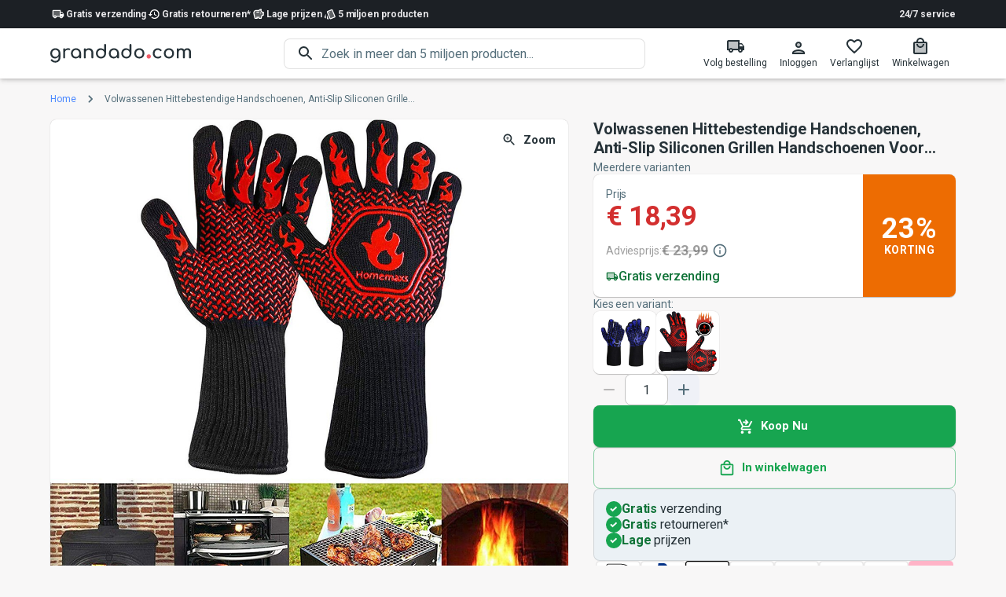

--- FILE ---
content_type: application/javascript; charset=UTF-8
request_url: https://nl.grandado.com/_next/static/PJIyG7KPJ9zQFFh77U7Cp/_buildManifest.js
body_size: 1626
content:
self.__BUILD_MANIFEST=function(s,c,e,a,t,p,n,i,u,d,g,r,o,h,f,b,k,j,l,_,y,m,v,w,I,B,F){return{__rewrites:{beforeFiles:[],afterFiles:[],fallback:[]},"/":[s,c,a,n,i,e,t,d,o,k,"static/chunks/pages/index-76ae71e15c4b72c1.js"],"/403":[s,c,a,e,t,u,p,"static/chunks/pages/403-3a59f988ab0d1882.js"],"/404":[s,c,a,e,t,u,p,"static/chunks/pages/404-547553f65b68c28d.js"],"/410":[s,c,a,e,t,u,p,"static/chunks/pages/410-10d11d286dc914f0.js"],"/_error":[c,u,"static/chunks/pages/_error-e58a4609c4df9d36.js"],"/account/orders":[s,c,a,r,j,e,t,l,p,"static/chunks/pages/account/orders-ed2139901b5550be.js"],"/account/orders/[id]":[s,c,a,r,j,e,t,l,p,"static/chunks/pages/account/orders/[id]-07c6fb8c049bfc7c.js"],"/account/product-review/success":[s,c,a,e,t,p,"static/chunks/pages/account/product-review/success-e0383750a98435f1.js"],"/account/product-review/[id]":[s,c,a,n,i,r,e,t,_,p,"static/chunks/pages/account/product-review/[id]-27626290aabafb28.js"],"/account/profile":[s,c,a,r,e,t,_,p,"static/chunks/pages/account/profile-30cdd724980f281f.js"],"/account/wishlist":[s,c,a,r,e,t,p,"static/chunks/pages/account/wishlist-d4a0b16e0a973038.js"],"/auth/sign_in":[s,c,a,n,i,e,t,d,p,"static/chunks/pages/auth/sign_in-943e0f7078825819.js"],"/auth/sign_in/[token_type]":[s,c,a,e,t,p,"static/chunks/pages/auth/sign_in/[token_type]-c067a43c71e694ef.js"],"/auth/sign_out":[s,c,a,e,t,p,"static/chunks/pages/auth/sign_out-db275a335371befd.js"],"/cart":[s,c,a,n,r,e,t,p,"static/chunks/pages/cart-99a72be15e3d596b.js"],"/collections":[s,c,a,n,i,y,e,t,d,m,p,"static/chunks/pages/collections-480d18c7c24f7385.js"],"/collections/[handle]":[s,c,a,n,i,y,e,t,d,m,p,"static/chunks/pages/collections/[handle]-11eb1faead5c5e76.js"],"/discount/[reduction_code]":[s,e,"static/chunks/pages/discount/[reduction_code]-ba20f79d0889ec75.js"],"/healthz":["static/chunks/pages/healthz-b18f36897bf34055.js"],"/pages/about":[s,c,a,g,e,t,p,"static/chunks/pages/pages/about-a29c7ebc9ee9ea53.js"],"/pages/blog":[s,c,a,e,t,u,o,b,p,"static/chunks/pages/pages/blog-a9a82a78c25c32e7.js"],"/pages/blog/[category]":[s,c,a,e,t,u,o,b,p,"static/chunks/pages/pages/blog/[category]-075748a70fd17432.js"],"/pages/blog/[category]/[post]":[s,c,a,n,i,v,e,t,u,d,o,b,p,"static/chunks/pages/pages/blog/[category]/[post]-971d6d01819819cf.js"],"/pages/buyers-protection":[s,c,a,g,e,t,w,p,"static/chunks/pages/pages/buyers-protection-21e0b95954e37913.js"],"/pages/cookie-policy":[s,c,a,g,h,e,t,f,p,"static/chunks/pages/pages/cookie-policy-f80c33f3bf5010df.js"],"/pages/disclaimer":[s,c,a,g,h,e,t,f,p,"static/chunks/pages/pages/disclaimer-31d6d9c793622a78.js"],"/pages/help-center":[s,c,a,e,t,o,p,"static/chunks/pages/pages/help-center-00c18893d19098a6.js"],"/pages/help-center/contact":[s,c,a,n,i,I,e,t,p,"static/chunks/pages/pages/help-center/contact-81d04a0d5560cbd2.js"],"/pages/help-center/contact/success":[s,c,a,e,t,p,"static/chunks/pages/pages/help-center/contact/success-c21f49e01fe5242f.js"],"/pages/help-center/giftcard":[s,c,a,n,i,"static/chunks/4213-40fbd236bab4865d.js",e,t,p,"static/chunks/pages/pages/help-center/giftcard-46c03a4758b07ee8.js"],"/pages/help-center/rma":[s,c,a,n,i,I,e,t,B,p,"static/chunks/pages/pages/help-center/rma-3c66f2cbe2fed33b.js"],"/pages/help-center/rma/success":[s,c,a,e,t,p,"static/chunks/pages/pages/help-center/rma/success-e2307865929e81ec.js"],"/pages/partnership":[s,c,a,e,t,p,"static/chunks/pages/pages/partnership-6bb604a94f1e9760.js"],"/pages/payment_methods":[s,c,a,e,t,p,"static/chunks/pages/pages/payment_methods-5583de819cc38fb0.js"],"/pages/privacy-policy":[s,c,a,g,h,e,t,f,p,"static/chunks/pages/pages/privacy-policy-aaafe8b733c5efd4.js"],"/pages/product_question":[s,c,a,e,t,p,"static/chunks/pages/pages/product_question-57e6967efe3cb82d.js"],"/pages/report_product":[s,c,a,n,i,e,t,B,p,"static/chunks/pages/pages/report_product-328499738ba13c2c.js"],"/pages/report_product/success":[s,c,a,e,t,p,"static/chunks/pages/pages/report_product/success-5935d4e63cab7f57.js"],"/pages/returns-and-refunds":[s,c,a,g,h,e,t,f,p,"static/chunks/pages/pages/returns-and-refunds-bf949dc7fd2e6307.js"],"/pages/service":[s,c,a,e,t,p,"static/chunks/pages/pages/service-0e2489b98b3a60c0.js"],"/pages/shipping_info":[s,c,a,e,t,F,p,"static/chunks/pages/pages/shipping_info-ec26ad1fb7016054.js"],"/pages/support-center":[s,c,a,e,t,p,"static/chunks/pages/pages/support-center-1d78885fd5b66911.js"],"/pages/terms-conditions":[s,c,a,g,h,e,t,f,p,"static/chunks/pages/pages/terms-conditions-58fe7452655daa67.js"],"/products":["static/chunks/pages/products-c5df42322ba7e253.js"],"/products/[handle]":[s,c,a,n,i,g,v,"static/chunks/4809-0f5b1fb3e5a8ddf5.js",e,t,u,d,F,w,k,"static/chunks/pages/products/[handle]-6fa6523891ff5377.js"],"/search":[s,c,a,n,i,"static/chunks/3937-6ed3f3ca5b441f14.js",e,t,d,p,"static/chunks/pages/search-06736bfcbd7ad1eb.js"],"/tag/[handle]":[s,c,a,n,i,e,t,u,d,p,"static/chunks/pages/tag/[handle]-42e5f40a9806b778.js"],sortedPages:["/","/403","/404","/410","/_app","/_error","/account/orders","/account/orders/[id]","/account/product-review/success","/account/product-review/[id]","/account/profile","/account/wishlist","/auth/sign_in","/auth/sign_in/[token_type]","/auth/sign_out","/cart","/collections","/collections/[handle]","/discount/[reduction_code]","/healthz","/pages/about","/pages/blog","/pages/blog/[category]","/pages/blog/[category]/[post]","/pages/buyers-protection","/pages/cookie-policy","/pages/disclaimer","/pages/help-center","/pages/help-center/contact","/pages/help-center/contact/success","/pages/help-center/giftcard","/pages/help-center/rma","/pages/help-center/rma/success","/pages/partnership","/pages/payment_methods","/pages/privacy-policy","/pages/product_question","/pages/report_product","/pages/report_product/success","/pages/returns-and-refunds","/pages/service","/pages/shipping_info","/pages/support-center","/pages/terms-conditions","/products","/products/[handle]","/search","/tag/[handle]"]}}("static/chunks/7989-f6e94cfa1545df97.js","static/chunks/1545-ef3057d01a2187bf.js","static/chunks/6316-618b3d7eb6f8fa7d.js","static/chunks/2742-1f78de3aceae850f.js","static/chunks/6836-23b4ec1df21e4366.js","static/css/63320f92324a7864.css","static/chunks/4354-c8e87c78b5daa378.js","static/chunks/9740-e8e9dd9c7b45bfdc.js","static/chunks/3-f725775b3d08c0fe.js","static/chunks/8207-25fa1716afd72cc1.js","static/chunks/2484-781b09f9d921b5e5.js","static/chunks/973-996e61deda49ea3c.js","static/chunks/8722-25ba0c3e5558438b.js","static/chunks/4898-976cbb1641860802.js","static/chunks/3207-528f4bfb3d27f512.js","static/chunks/862-1b41ed0e69092ebb.js","static/css/2acc3edf85d35d63.css","static/chunks/1185-be7f0e31a32598bc.js","static/chunks/880-611440f4e7836f44.js","static/chunks/5291-ea7ececd4a1314ad.js","static/chunks/8135-e05d99724e1e28e5.js","static/chunks/7255-f5727d713b91ef7b.js","static/chunks/6319-936bac215c7cc318.js","static/chunks/1911-cad0ae0edac31156.js","static/chunks/6218-8d235a4c9b610182.js","static/chunks/9550-2b628d4e4b74e569.js","static/chunks/75-6cffe2e4715feaa4.js"),self.__BUILD_MANIFEST_CB&&self.__BUILD_MANIFEST_CB();

--- FILE ---
content_type: application/javascript; charset=UTF-8
request_url: https://nl.grandado.com/_next/static/chunks/4809-0f5b1fb3e5a8ddf5.js
body_size: 8599
content:
(self.webpackChunk_N_E=self.webpackChunk_N_E||[]).push([[4809],{96540:function(e,t,o){"use strict";var r=o(95318);t.Z=void 0;var n=r(o(61268)),i=o(85893),l=(0,n.default)((0,i.jsx)("path",{d:"M19 13h-6v6h-2v-6H5v-2h6V5h2v6h6v2z"}),"Add");t.Z=l},61595:function(e,t,o){"use strict";var r=o(95318);t.Z=void 0;var n=r(o(61268)),i=o(85893),l=(0,n.default)((0,i.jsx)("path",{d:"M11 5v11.17l-4.88-4.88c-.39-.39-1.03-.39-1.42 0-.39.39-.39 1.02 0 1.41l6.59 6.59c.39.39 1.02.39 1.41 0l6.59-6.59c.39-.39.39-1.02 0-1.41a.9959.9959 0 0 0-1.41 0L13 16.17V5c0-.55-.45-1-1-1s-1 .45-1 1z"}),"ArrowDownwardRounded");t.Z=l},14044:function(e,t,o){"use strict";var r=o(95318);t.Z=void 0;var n=r(o(61268)),i=o(85893),l=(0,n.default)([(0,i.jsx)("circle",{cx:"17.5",cy:"17.5",r:"2.5",opacity:".3"},"0"),(0,i.jsx)("path",{d:"M5 15.5h4v4H5zm7-9.66L10.07 9h3.86z",opacity:".3"},"1"),(0,i.jsx)("path",{d:"m12 2-5.5 9h11L12 2zm0 3.84L13.93 9h-3.87L12 5.84zM17.5 13c-2.49 0-4.5 2.01-4.5 4.5s2.01 4.5 4.5 4.5 4.5-2.01 4.5-4.5-2.01-4.5-4.5-4.5zm0 7c-1.38 0-2.5-1.12-2.5-2.5s1.12-2.5 2.5-2.5 2.5 1.12 2.5 2.5-1.12 2.5-2.5 2.5zM11 13.5H3v8h8v-8zm-2 6H5v-4h4v4z"},"2")],"CategoryTwoTone");t.Z=l},40055:function(e,t,o){"use strict";var r=o(95318);t.Z=void 0;var n=r(o(61268)),i=o(85893),l=(0,n.default)((0,i.jsx)("path",{d:"M9 16.2 4.8 12l-1.4 1.4L9 19 21 7l-1.4-1.4L9 16.2z"}),"Done");t.Z=l},23241:function(e,t,o){"use strict";var r=o(95318);t.Z=void 0;var n=r(o(61268)),i=o(85893),l=(0,n.default)((0,i.jsx)("path",{d:"M11.29 8.71 6.7 13.3c-.39.39-.39 1.02 0 1.41.39.39 1.02.39 1.41 0L12 10.83l3.88 3.88c.39.39 1.02.39 1.41 0 .39-.39.39-1.02 0-1.41L12.7 8.71c-.38-.39-1.02-.39-1.41 0z"}),"ExpandLessRounded");t.Z=l},40876:function(e,t,o){"use strict";var r=o(95318);t.Z=void 0;var n=r(o(61268)),i=o(85893),l=(0,n.default)((0,i.jsx)("path",{d:"M15.88 9.29 12 13.17 8.12 9.29a.9959.9959 0 0 0-1.41 0c-.39.39-.39 1.02 0 1.41l4.59 4.59c.39.39 1.02.39 1.41 0l4.59-4.59c.39-.39.39-1.02 0-1.41-.39-.38-1.03-.39-1.42 0z"}),"ExpandMoreRounded");t.Z=l},94895:function(e,t,o){"use strict";var r=o(95318);t.Z=void 0;var n=r(o(61268)),i=o(85893),l=(0,n.default)((0,i.jsx)("path",{d:"M19 13H5v-2h14v2z"}),"Remove");t.Z=l},27971:function(e,t,o){"use strict";var r=o(95318);t.Z=void 0;var n=r(o(61268)),i=o(85893),l=(0,n.default)((0,i.jsx)("path",{d:"M22 5.18 10.59 16.6l-4.24-4.24 1.41-1.41 2.83 2.83 10-10L22 5.18zm-2.21 5.04c.13.57.21 1.17.21 1.78 0 4.42-3.58 8-8 8s-8-3.58-8-8 3.58-8 8-8c1.58 0 3.04.46 4.28 1.25l1.44-1.44C16.1 2.67 14.13 2 12 2 6.48 2 2 6.48 2 12s4.48 10 10 10 10-4.48 10-10c0-1.19-.22-2.33-.6-3.39l-1.61 1.61z"}),"TaskAlt");t.Z=l},20620:function(e,t,o){"use strict";var r=o(95318);t.Z=void 0;var n=r(o(61268)),i=o(85893),l=(0,n.default)((0,i.jsx)("path",{d:"M15.5 14h-.79l-.28-.27c1.2-1.4 1.82-3.31 1.48-5.34-.47-2.78-2.79-5-5.59-5.34-4.23-.52-7.78 3.04-7.27 7.27.34 2.8 2.56 5.12 5.34 5.59 2.03.34 3.94-.28 5.34-1.48l.27.28v.79l4.26 4.25c.41.41 1.07.41 1.48 0l.01-.01c.41-.41.41-1.07 0-1.48L15.5 14zm-6 0C7.01 14 5 11.99 5 9.5S7.01 5 9.5 5 14 7.01 14 9.5 11.99 14 9.5 14zm0-7c-.28 0-.5.22-.5.5V9H7.5c-.28 0-.5.22-.5.5s.22.5.5.5H9v1.5c0 .28.22.5.5.5s.5-.22.5-.5V10h1.5c.28 0 .5-.22.5-.5s-.22-.5-.5-.5H10V7.5c0-.28-.22-.5-.5-.5z"}),"ZoomInRounded");t.Z=l},40044:function(e,t,o){"use strict";o.d(t,{Z:function(){return m}});var r=o(63366),n=o(87462),i=o(67294),l=o(86010),s=o(27192),a=o(82607),c=o(98216),d=o(33616),u=o(90948),h=o(28979);function p(e){return(0,h.Z)("MuiTab",e)}var f=(0,o(76087).Z)("MuiTab",["root","labelIcon","textColorInherit","textColorPrimary","textColorSecondary","selected","disabled","fullWidth","wrapped","iconWrapper"]),b=o(85893);const v=["className","disabled","disableFocusRipple","fullWidth","icon","iconPosition","indicator","label","onChange","onClick","onFocus","selected","selectionFollowsFocus","textColor","value","wrapped"],g=(0,u.ZP)(a.Z,{name:"MuiTab",slot:"Root",overridesResolver:(e,t)=>{const{ownerState:o}=e;return[t.root,o.label&&o.icon&&t.labelIcon,t[`textColor${(0,c.Z)(o.textColor)}`],o.fullWidth&&t.fullWidth,o.wrapped&&t.wrapped]}})((({theme:e,ownerState:t})=>(0,n.Z)({},e.typography.button,{maxWidth:360,minWidth:90,position:"relative",minHeight:48,flexShrink:0,padding:"12px 16px",overflow:"hidden",whiteSpace:"normal",textAlign:"center"},t.label&&{flexDirection:"top"===t.iconPosition||"bottom"===t.iconPosition?"column":"row"},{lineHeight:1.25},t.icon&&t.label&&{minHeight:72,paddingTop:9,paddingBottom:9,[`& > .${f.iconWrapper}`]:(0,n.Z)({},"top"===t.iconPosition&&{marginBottom:6},"bottom"===t.iconPosition&&{marginTop:6},"start"===t.iconPosition&&{marginRight:e.spacing(1)},"end"===t.iconPosition&&{marginLeft:e.spacing(1)})},"inherit"===t.textColor&&{color:"inherit",opacity:.6,[`&.${f.selected}`]:{opacity:1},[`&.${f.disabled}`]:{opacity:e.palette.action.disabledOpacity}},"primary"===t.textColor&&{color:e.palette.text.secondary,[`&.${f.selected}`]:{color:e.palette.primary.main},[`&.${f.disabled}`]:{color:e.palette.text.disabled}},"secondary"===t.textColor&&{color:e.palette.text.secondary,[`&.${f.selected}`]:{color:e.palette.secondary.main},[`&.${f.disabled}`]:{color:e.palette.text.disabled}},t.fullWidth&&{flexShrink:1,flexGrow:1,flexBasis:0,maxWidth:"none"},t.wrapped&&{fontSize:e.typography.pxToRem(12)})));var m=i.forwardRef((function(e,t){const o=(0,d.Z)({props:e,name:"MuiTab"}),{className:a,disabled:u=!1,disableFocusRipple:h=!1,fullWidth:f,icon:m,iconPosition:x="top",indicator:w,label:y,onChange:Z,onClick:S,onFocus:C,selected:M,selectionFollowsFocus:B,textColor:R="inherit",value:E,wrapped:j=!1}=o,I=(0,r.Z)(o,v),N=(0,n.Z)({},o,{disabled:u,disableFocusRipple:h,selected:M,icon:!!m,iconPosition:x,label:!!y,fullWidth:f,textColor:R,wrapped:j}),L=(e=>{const{classes:t,textColor:o,fullWidth:r,wrapped:n,icon:i,label:l,selected:a,disabled:d}=e,u={root:["root",i&&l&&"labelIcon",`textColor${(0,c.Z)(o)}`,r&&"fullWidth",n&&"wrapped",a&&"selected",d&&"disabled"],iconWrapper:["iconWrapper"]};return(0,s.Z)(u,p,t)})(N),z=m&&y&&i.isValidElement(m)?i.cloneElement(m,{className:(0,l.Z)(L.iconWrapper,m.props.className)}):m;return(0,b.jsxs)(g,(0,n.Z)({focusRipple:!h,className:(0,l.Z)(L.root,a),ref:t,role:"tab","aria-selected":M,disabled:u,onClick:e=>{!M&&Z&&Z(e,E),S&&S(e)},onFocus:e=>{B&&!M&&Z&&Z(e,E),C&&C(e)},ownerState:N,tabIndex:M?0:-1},I,{children:["top"===x||"start"===x?(0,b.jsxs)(i.Fragment,{children:[z,y]}):(0,b.jsxs)(i.Fragment,{children:[y,z]}),w]}))}))},11703:function(e,t,o){"use strict";o.d(t,{Z:function(){return Y}});var r=o(63366),n=o(87462),i=o(67294),l=(o(59864),o(86010)),s=o(27192),a=o(90948),c=o(33616),d=o(2734),u=o(57144);let h;function p(){if(h)return h;const e=document.createElement("div"),t=document.createElement("div");return t.style.width="10px",t.style.height="1px",e.appendChild(t),e.dir="rtl",e.style.fontSize="14px",e.style.width="4px",e.style.height="1px",e.style.position="absolute",e.style.top="-1000px",e.style.overflow="scroll",document.body.appendChild(e),h="reverse",e.scrollLeft>0?h="default":(e.scrollLeft=1,0===e.scrollLeft&&(h="negative")),document.body.removeChild(e),h}function f(e,t){const o=e.scrollLeft;if("rtl"!==t)return o;switch(p()){case"negative":return e.scrollWidth-e.clientWidth+o;case"reverse":return e.scrollWidth-e.clientWidth-o;default:return o}}function b(e){return(1+Math.sin(Math.PI*e-Math.PI/2))/2}var v=o(5340),g=o(85893);const m=["onChange"],x={width:99,height:99,position:"absolute",top:-9999,overflow:"scroll"};var w=o(82066),y=(0,w.Z)((0,g.jsx)("path",{d:"M15.41 16.09l-4.58-4.59 4.58-4.59L14 5.5l-6 6 6 6z"}),"KeyboardArrowLeft"),Z=(0,w.Z)((0,g.jsx)("path",{d:"M8.59 16.34l4.58-4.59-4.58-4.59L10 5.75l6 6-6 6z"}),"KeyboardArrowRight"),S=o(82607),C=o(28979),M=o(76087);function B(e){return(0,C.Z)("MuiTabScrollButton",e)}var R,E,j=(0,M.Z)("MuiTabScrollButton",["root","vertical","horizontal","disabled"]);const I=["className","direction","orientation","disabled"],N=(0,a.ZP)(S.Z,{name:"MuiTabScrollButton",slot:"Root",overridesResolver:(e,t)=>{const{ownerState:o}=e;return[t.root,o.orientation&&t[o.orientation]]}})((({ownerState:e})=>(0,n.Z)({width:40,flexShrink:0,opacity:.8,[`&.${j.disabled}`]:{opacity:0}},"vertical"===e.orientation&&{width:"100%",height:40,"& svg":{transform:`rotate(${e.isRtl?-90:90}deg)`}})));var L=i.forwardRef((function(e,t){const o=(0,c.Z)({props:e,name:"MuiTabScrollButton"}),{className:i,direction:a}=o,u=(0,r.Z)(o,I),h="rtl"===(0,d.Z)().direction,p=(0,n.Z)({isRtl:h},o),f=(e=>{const{classes:t,orientation:o,disabled:r}=e,n={root:["root",o,r&&"disabled"]};return(0,s.Z)(n,B,t)})(p);return(0,g.jsx)(N,(0,n.Z)({component:"div",className:(0,l.Z)(f.root,i),ref:t,role:null,ownerState:p,tabIndex:null},u,{children:"left"===a?R||(R=(0,g.jsx)(y,{fontSize:"small"})):E||(E=(0,g.jsx)(Z,{fontSize:"small"}))}))})),z=o(2068);function A(e){return(0,C.Z)("MuiTabs",e)}var T=(0,M.Z)("MuiTabs",["root","vertical","flexContainer","flexContainerVertical","centered","scroller","fixed","scrollableX","scrollableY","hideScrollbar","scrollButtons","scrollButtonsHideMobile","indicator"]),W=o(8038);const H=["aria-label","aria-labelledby","action","centered","children","className","component","allowScrollButtonsMobile","indicatorColor","onChange","orientation","ScrollButtonComponent","scrollButtons","selectionFollowsFocus","TabIndicatorProps","TabScrollButtonProps","textColor","value","variant","visibleScrollbar"],P=(e,t)=>e===t?e.firstChild:t&&t.nextElementSibling?t.nextElementSibling:e.firstChild,k=(e,t)=>e===t?e.lastChild:t&&t.previousElementSibling?t.previousElementSibling:e.lastChild,$=(e,t,o)=>{let r=!1,n=o(e,t);for(;n;){if(n===e.firstChild){if(r)return;r=!0}const t=n.disabled||"true"===n.getAttribute("aria-disabled");if(n.hasAttribute("tabindex")&&!t)return void n.focus();n=o(e,n)}},F=(0,a.ZP)("div",{name:"MuiTabs",slot:"Root",overridesResolver:(e,t)=>{const{ownerState:o}=e;return[{[`& .${T.scrollButtons}`]:t.scrollButtons},{[`& .${T.scrollButtons}`]:o.scrollButtonsHideMobile&&t.scrollButtonsHideMobile},t.root,o.vertical&&t.vertical]}})((({ownerState:e,theme:t})=>(0,n.Z)({overflow:"hidden",minHeight:48,WebkitOverflowScrolling:"touch",display:"flex"},e.vertical&&{flexDirection:"column"},e.scrollButtonsHideMobile&&{[`& .${T.scrollButtons}`]:{[t.breakpoints.down("sm")]:{display:"none"}}}))),X=(0,a.ZP)("div",{name:"MuiTabs",slot:"Scroller",overridesResolver:(e,t)=>{const{ownerState:o}=e;return[t.scroller,o.fixed&&t.fixed,o.hideScrollbar&&t.hideScrollbar,o.scrollableX&&t.scrollableX,o.scrollableY&&t.scrollableY]}})((({ownerState:e})=>(0,n.Z)({position:"relative",display:"inline-block",flex:"1 1 auto",whiteSpace:"nowrap"},e.fixed&&{overflowX:"hidden",width:"100%"},e.hideScrollbar&&{scrollbarWidth:"none","&::-webkit-scrollbar":{display:"none"}},e.scrollableX&&{overflowX:"auto",overflowY:"hidden"},e.scrollableY&&{overflowY:"auto",overflowX:"hidden"}))),D=(0,a.ZP)("div",{name:"MuiTabs",slot:"FlexContainer",overridesResolver:(e,t)=>{const{ownerState:o}=e;return[t.flexContainer,o.vertical&&t.flexContainerVertical,o.centered&&t.centered]}})((({ownerState:e})=>(0,n.Z)({display:"flex"},e.vertical&&{flexDirection:"column"},e.centered&&{justifyContent:"center"}))),O=(0,a.ZP)("span",{name:"MuiTabs",slot:"Indicator",overridesResolver:(e,t)=>t.indicator})((({ownerState:e,theme:t})=>(0,n.Z)({position:"absolute",height:2,bottom:0,width:"100%",transition:t.transitions.create()},"primary"===e.indicatorColor&&{backgroundColor:t.palette.primary.main},"secondary"===e.indicatorColor&&{backgroundColor:t.palette.secondary.main},e.vertical&&{height:"100%",width:2,right:0}))),V=(0,a.ZP)((function(e){const{onChange:t}=e,o=(0,r.Z)(e,m),l=i.useRef(),s=i.useRef(null),a=()=>{l.current=s.current.offsetHeight-s.current.clientHeight};return i.useEffect((()=>{const e=(0,u.Z)((()=>{const e=l.current;a(),e!==l.current&&t(l.current)})),o=(0,v.Z)(s.current);return o.addEventListener("resize",e),()=>{e.clear(),o.removeEventListener("resize",e)}}),[t]),i.useEffect((()=>{a(),t(l.current)}),[t]),(0,g.jsx)("div",(0,n.Z)({style:x,ref:s},o))}),{name:"MuiTabs",slot:"ScrollbarSize"})({overflowX:"auto",overflowY:"hidden",scrollbarWidth:"none","&::-webkit-scrollbar":{display:"none"}}),U={};var Y=i.forwardRef((function(e,t){const o=(0,c.Z)({props:e,name:"MuiTabs"}),a=(0,d.Z)(),h="rtl"===a.direction,{"aria-label":m,"aria-labelledby":x,action:w,centered:y=!1,children:Z,className:S,component:C="div",allowScrollButtonsMobile:M=!1,indicatorColor:B="primary",onChange:R,orientation:E="horizontal",ScrollButtonComponent:j=L,scrollButtons:I="auto",selectionFollowsFocus:N,TabIndicatorProps:T={},TabScrollButtonProps:Y={},textColor:_="primary",value:K,variant:q="standard",visibleScrollbar:G=!1}=o,J=(0,r.Z)(o,H),Q="scrollable"===q,ee="vertical"===E,te=ee?"scrollTop":"scrollLeft",oe=ee?"top":"left",re=ee?"bottom":"right",ne=ee?"clientHeight":"clientWidth",ie=ee?"height":"width",le=(0,n.Z)({},o,{component:C,allowScrollButtonsMobile:M,indicatorColor:B,orientation:E,vertical:ee,scrollButtons:I,textColor:_,variant:q,visibleScrollbar:G,fixed:!Q,hideScrollbar:Q&&!G,scrollableX:Q&&!ee,scrollableY:Q&&ee,centered:y&&!Q,scrollButtonsHideMobile:!M}),se=(e=>{const{vertical:t,fixed:o,hideScrollbar:r,scrollableX:n,scrollableY:i,centered:l,scrollButtonsHideMobile:a,classes:c}=e,d={root:["root",t&&"vertical"],scroller:["scroller",o&&"fixed",r&&"hideScrollbar",n&&"scrollableX",i&&"scrollableY"],flexContainer:["flexContainer",t&&"flexContainerVertical",l&&"centered"],indicator:["indicator"],scrollButtons:["scrollButtons",a&&"scrollButtonsHideMobile"],scrollableX:[n&&"scrollableX"],hideScrollbar:[r&&"hideScrollbar"]};return(0,s.Z)(d,A,c)})(le);const[ae,ce]=i.useState(!1),[de,ue]=i.useState(U),[he,pe]=i.useState({start:!1,end:!1}),[fe,be]=i.useState({overflow:"hidden",scrollbarWidth:0}),ve=new Map,ge=i.useRef(null),me=i.useRef(null),xe=()=>{const e=ge.current;let t,o;if(e){const o=e.getBoundingClientRect();t={clientWidth:e.clientWidth,scrollLeft:e.scrollLeft,scrollTop:e.scrollTop,scrollLeftNormalized:f(e,a.direction),scrollWidth:e.scrollWidth,top:o.top,bottom:o.bottom,left:o.left,right:o.right}}if(e&&!1!==K){const e=me.current.children;if(e.length>0){const t=e[ve.get(K)];0,o=t?t.getBoundingClientRect():null}}return{tabsMeta:t,tabMeta:o}},we=(0,z.Z)((()=>{const{tabsMeta:e,tabMeta:t}=xe();let o,r=0;if(ee)o="top",t&&e&&(r=t.top-e.top+e.scrollTop);else if(o=h?"right":"left",t&&e){const n=h?e.scrollLeftNormalized+e.clientWidth-e.scrollWidth:e.scrollLeft;r=(h?-1:1)*(t[o]-e[o]+n)}const n={[o]:r,[ie]:t?t[ie]:0};if(isNaN(de[o])||isNaN(de[ie]))ue(n);else{const e=Math.abs(de[o]-n[o]),t=Math.abs(de[ie]-n[ie]);(e>=1||t>=1)&&ue(n)}})),ye=(e,{animation:t=!0}={})=>{t?function(e,t,o,r={},n=(()=>{})){const{ease:i=b,duration:l=300}=r;let s=null;const a=t[e];let c=!1;const d=()=>{c=!0},u=r=>{if(c)return void n(new Error("Animation cancelled"));null===s&&(s=r);const d=Math.min(1,(r-s)/l);t[e]=i(d)*(o-a)+a,d>=1?requestAnimationFrame((()=>{n(null)})):requestAnimationFrame(u)};a===o?n(new Error("Element already at target position")):requestAnimationFrame(u)}(te,ge.current,e,{duration:a.transitions.duration.standard}):ge.current[te]=e},Ze=e=>{let t=ge.current[te];ee?t+=e:(t+=e*(h?-1:1),t*=h&&"reverse"===p()?-1:1),ye(t)},Se=()=>{const e=ge.current[ne];let t=0;const o=Array.from(me.current.children);for(let r=0;r<o.length;r+=1){const n=o[r];if(t+n[ne]>e)break;t+=n[ne]}return t},Ce=()=>{Ze(-1*Se())},Me=()=>{Ze(Se())},Be=i.useCallback((e=>{be({overflow:null,scrollbarWidth:e})}),[]),Re=(0,z.Z)((e=>{const{tabsMeta:t,tabMeta:o}=xe();if(o&&t)if(o[oe]<t[oe]){const r=t[te]+(o[oe]-t[oe]);ye(r,{animation:e})}else if(o[re]>t[re]){const r=t[te]+(o[re]-t[re]);ye(r,{animation:e})}})),Ee=(0,z.Z)((()=>{if(Q&&!1!==I){const{scrollTop:e,scrollHeight:t,clientHeight:o,scrollWidth:r,clientWidth:n}=ge.current;let i,l;if(ee)i=e>1,l=e<t-o-1;else{const e=f(ge.current,a.direction);i=h?e<r-n-1:e>1,l=h?e>1:e<r-n-1}i===he.start&&l===he.end||pe({start:i,end:l})}}));i.useEffect((()=>{const e=(0,u.Z)((()=>{we(),Ee()})),t=(0,v.Z)(ge.current);let o;return t.addEventListener("resize",e),"undefined"!==typeof ResizeObserver&&(o=new ResizeObserver(e),Array.from(me.current.children).forEach((e=>{o.observe(e)}))),()=>{e.clear(),t.removeEventListener("resize",e),o&&o.disconnect()}}),[we,Ee]);const je=i.useMemo((()=>(0,u.Z)((()=>{Ee()}))),[Ee]);i.useEffect((()=>()=>{je.clear()}),[je]),i.useEffect((()=>{ce(!0)}),[]),i.useEffect((()=>{we(),Ee()})),i.useEffect((()=>{Re(U!==de)}),[Re,de]),i.useImperativeHandle(w,(()=>({updateIndicator:we,updateScrollButtons:Ee})),[we,Ee]);const Ie=(0,g.jsx)(O,(0,n.Z)({},T,{className:(0,l.Z)(se.indicator,T.className),ownerState:le,style:(0,n.Z)({},de,T.style)}));let Ne=0;const Le=i.Children.map(Z,(e=>{if(!i.isValidElement(e))return null;const t=void 0===e.props.value?Ne:e.props.value;ve.set(t,Ne);const o=t===K;return Ne+=1,i.cloneElement(e,(0,n.Z)({fullWidth:"fullWidth"===q,indicator:o&&!ae&&Ie,selected:o,selectionFollowsFocus:N,onChange:R,textColor:_,value:t},1!==Ne||!1!==K||e.props.tabIndex?{}:{tabIndex:0}))})),ze=(()=>{const e={};e.scrollbarSizeListener=Q?(0,g.jsx)(V,{onChange:Be,className:(0,l.Z)(se.scrollableX,se.hideScrollbar)}):null;const t=he.start||he.end,o=Q&&("auto"===I&&t||!0===I);return e.scrollButtonStart=o?(0,g.jsx)(j,(0,n.Z)({orientation:E,direction:h?"right":"left",onClick:Ce,disabled:!he.start},Y,{className:(0,l.Z)(se.scrollButtons,Y.className)})):null,e.scrollButtonEnd=o?(0,g.jsx)(j,(0,n.Z)({orientation:E,direction:h?"left":"right",onClick:Me,disabled:!he.end},Y,{className:(0,l.Z)(se.scrollButtons,Y.className)})):null,e})();return(0,g.jsxs)(F,(0,n.Z)({className:(0,l.Z)(se.root,S),ownerState:le,ref:t,as:C},J,{children:[ze.scrollButtonStart,ze.scrollbarSizeListener,(0,g.jsxs)(X,{className:se.scroller,ownerState:le,style:{overflow:fe.overflow,[ee?"margin"+(h?"Left":"Right"):"marginBottom"]:G?void 0:-fe.scrollbarWidth},ref:ge,onScroll:je,children:[(0,g.jsx)(D,{"aria-label":m,"aria-labelledby":x,"aria-orientation":"vertical"===E?"vertical":null,className:se.flexContainer,ownerState:le,onKeyDown:e=>{const t=me.current,o=(0,W.Z)(t).activeElement;if("tab"!==o.getAttribute("role"))return;let r="horizontal"===E?"ArrowLeft":"ArrowUp",n="horizontal"===E?"ArrowRight":"ArrowDown";switch("horizontal"===E&&h&&(r="ArrowRight",n="ArrowLeft"),e.key){case r:e.preventDefault(),$(t,o,k);break;case n:e.preventDefault(),$(t,o,P);break;case"Home":e.preventDefault(),$(t,null,P);break;case"End":e.preventDefault(),$(t,null,k)}},ref:me,role:"tablist",children:Le}),ae&&Ie]}),ze.scrollButtonEnd]}))}))},36797:function(){},97334:function(e){!function(){"use strict";var t={540:function(e){function t(e,t){return Object.prototype.hasOwnProperty.call(e,t)}e.exports=function(e,r,n,i){r=r||"&",n=n||"=";var l={};if("string"!==typeof e||0===e.length)return l;var s=/\+/g;e=e.split(r);var a=1e3;i&&"number"===typeof i.maxKeys&&(a=i.maxKeys);var c=e.length;a>0&&c>a&&(c=a);for(var d=0;d<c;++d){var u,h,p,f,b=e[d].replace(s,"%20"),v=b.indexOf(n);v>=0?(u=b.substr(0,v),h=b.substr(v+1)):(u=b,h=""),p=decodeURIComponent(u),f=decodeURIComponent(h),t(l,p)?o(l[p])?l[p].push(f):l[p]=[l[p],f]:l[p]=f}return l};var o=Array.isArray||function(e){return"[object Array]"===Object.prototype.toString.call(e)}},128:function(e){var t=function(e){switch(typeof e){case"string":return e;case"boolean":return e?"true":"false";case"number":return isFinite(e)?e:"";default:return""}};e.exports=function(e,i,l,s){return i=i||"&",l=l||"=",null===e&&(e=void 0),"object"===typeof e?r(n(e),(function(n){var s=encodeURIComponent(t(n))+l;return o(e[n])?r(e[n],(function(e){return s+encodeURIComponent(t(e))})).join(i):s+encodeURIComponent(t(e[n]))})).join(i):s?encodeURIComponent(t(s))+l+encodeURIComponent(t(e)):""};var o=Array.isArray||function(e){return"[object Array]"===Object.prototype.toString.call(e)};function r(e,t){if(e.map)return e.map(t);for(var o=[],r=0;r<e.length;r++)o.push(t(e[r],r));return o}var n=Object.keys||function(e){var t=[];for(var o in e)Object.prototype.hasOwnProperty.call(e,o)&&t.push(o);return t}}},o={};function r(e){var n=o[e];if(void 0!==n)return n.exports;var i=o[e]={exports:{}},l=!0;try{t[e](i,i.exports,r),l=!1}finally{l&&delete o[e]}return i.exports}r.ab="//";var n={};!function(){var e=n;e.decode=e.parse=r(540),e.encode=e.stringify=r(128)}(),e.exports=n}()},93589:function(e,t,o){"use strict";o.d(t,{Z:function(){return u}});const r=e=>"bigint"===typeof e||!Number.isNaN(Number(e))&&Math.floor(Number(e))===e,n=e=>"bigint"===typeof e||e>=0&&Number.isSafeInteger(e);function i(e,t){if(0===t.length)return e;let o;const r=[...e];for(let n=r.length-1,i=0,l=0;n>0;n--,i++){i%=t.length,l+=o=t[i].codePointAt(0);const e=(o+i+l)%n,s=r[n],a=r[e];r[e]=s,r[n]=a}return r}const l=(e,t)=>e.reduce(((o,r)=>{const n=t.indexOf(r);if(-1===n)throw new Error(`The provided ID (${e.join("")}) is invalid, as it contains characters that do not exist in the alphabet (${t.join("")})`);if("bigint"===typeof o)return o*BigInt(t.length)+BigInt(n);const i=o*t.length+n;return Number.isSafeInteger(i)?i:(d("Unable to decode the provided string, due to lack of support for BigInt numbers in the current environment"),BigInt(o)*BigInt(t.length)+BigInt(n))}),0),s=/^\+?\d+$/,a=e=>new RegExp(e.map((e=>c(e))).sort(((e,t)=>t.length-e.length)).join("|")),c=e=>e.replace(/[\s#$()*+,.?[\\\]^{|}-]/g,"\\$&"),d=(e="BigInt is not available in this environment")=>{if("function"!==typeof BigInt)throw new TypeError(e)};class u{constructor(e="",t=0,o="abcdefghijklmnopqrstuvwxyzABCDEFGHIJKLMNOPQRSTUVWXYZ1234567890",r="cfhistuCFHISTU"){if(this.minLength=t,"number"!==typeof t)throw new TypeError(`Hashids: Provided 'minLength' has to be a number (is ${typeof t})`);if("string"!==typeof e)throw new TypeError(`Hashids: Provided 'salt' has to be a string (is ${typeof e})`);if("string"!==typeof o)throw new TypeError(`Hashids: Provided alphabet has to be a string (is ${typeof o})`);const n=Array.from(e),l=Array.from(o),s=Array.from(r);this.salt=n;const d=[...new Set(l)];var u;if(d.length<16)throw new Error(`Hashids: alphabet must contain at least 16 unique characters, provided: ${d.join("")}`);this.alphabet=(u=s,d.filter((e=>!u.includes(e))));const h=((e,t)=>e.filter((e=>t.includes(e))))(s,d);let p,f;this.seps=i(h,n),(0===this.seps.length||this.alphabet.length/this.seps.length>3.5)&&(p=Math.ceil(this.alphabet.length/3.5),p>this.seps.length&&(f=p-this.seps.length,this.seps.push(...this.alphabet.slice(0,f)),this.alphabet=this.alphabet.slice(f))),this.alphabet=i(this.alphabet,n);const b=Math.ceil(this.alphabet.length/12);this.alphabet.length<3?(this.guards=this.seps.slice(0,b),this.seps=this.seps.slice(b)):(this.guards=this.alphabet.slice(0,b),this.alphabet=this.alphabet.slice(b)),this.guardsRegExp=a(this.guards),this.sepsRegExp=a(this.seps),this.allowedCharsRegExp=(e=>new RegExp(`^[${e.map((e=>c(e))).sort(((e,t)=>t.length-e.length)).join("")}]+$`))([...this.alphabet,...this.guards,...this.seps])}encode(e,...t){let o=Array.isArray(e)?e:[...null!=e?[e]:[],...t];return 0===o.length?"":(o.every(r)||(o=o.map((e=>"bigint"===typeof e||"number"===typeof e?e:(e=>{if(!s.test(e))return Number.NaN;const t=Number.parseInt(e,10);return Number.isSafeInteger(t)?t:(d("Unable to encode the provided BigInt string without loss of information due to lack of support for BigInt type in the current environment"),BigInt(e))})(String(e))))),o.every(n)?this._encode(o).join(""):"")}decode(e){return e&&"string"===typeof e&&0!==e.length?this._decode(e):[]}encodeHex(e){let t=e;switch(typeof t){case"bigint":t=t.toString(16);break;case"string":if(!/^[\dA-Fa-f]+$/.test(t))return"";break;default:throw new Error(`Hashids: The provided value is neither a string, nor a BigInt (got: ${typeof t})`)}const o=(r=t,n=12,i=e=>Number.parseInt(`1${e}`,16),Array.from({length:Math.ceil(r.length/n)},((e,t)=>i(r.slice(t*n,(t+1)*n)))));var r,n,i;return this.encode(o)}decodeHex(e){return this.decode(e).map((e=>e.toString(16).slice(1))).join("")}isValidId(e){return this.allowedCharsRegExp.test(e)}_encode(e){let{alphabet:t}=this;const o=e.reduce(((e,t,o)=>e+("bigint"===typeof t?Number(t%BigInt(o+100)):t%(o+100))),0);let r=[t[o%t.length]];const n=[...r],{seps:l}=this,{guards:s}=this;if(e.forEach(((o,s)=>{const a=n.concat(this.salt,t);t=i(t,a);const c=((e,t)=>{const o=[];let r=e;if("bigint"===typeof r){const e=BigInt(t.length);do{o.unshift(t[Number(r%e)]),r/=e}while(r>BigInt(0))}else do{o.unshift(t[r%t.length]),r=Math.floor(r/t.length)}while(r>0);return o})(o,t);if(r.push(...c),s+1<e.length){const e=c[0].codePointAt(0)+s,t="bigint"===typeof o?Number(o%BigInt(e)):o%e;r.push(l[t%l.length])}})),r.length<this.minLength){const e=(o+r[0].codePointAt(0))%s.length;if(r.unshift(s[e]),r.length<this.minLength){const e=(o+r[2].codePointAt(0))%s.length;r.push(s[e])}}const a=Math.floor(t.length/2);for(;r.length<this.minLength;){t=i(t,t),r.unshift(...t.slice(a)),r.push(...t.slice(0,a));const e=r.length-this.minLength;if(e>0){const t=e/2;r=r.slice(t,t+this.minLength)}}return r}_decode(e){if(!this.isValidId(e))throw new Error(`The provided ID (${e}) is invalid, as it contains characters that do not exist in the alphabet (${this.guards.join("")}${this.seps.join("")}${this.alphabet.join("")})`);const t=e.split(this.guardsRegExp),o=t[3===t.length||2===t.length?1:0];if(0===o.length)return[];const r=o[Symbol.iterator]().next().value,n=o.slice(r.length).split(this.sepsRegExp);let s=this.alphabet;const a=[];for(const c of n){const e=i(s,[r,...this.salt,...s].slice(0,s.length));a.push(l(Array.from(c),e)),s=e}return this._encode(a).join("")!==e?[]:a}}}}]);

--- FILE ---
content_type: application/javascript; charset=UTF-8
request_url: https://nl.grandado.com/_next/static/chunks/pages/products/%5Bhandle%5D-6fa6523891ff5377.js
body_size: 15370
content:
(self.webpackChunk_N_E=self.webpackChunk_N_E||[]).push([[2238],{20276:function(e,t,r){"use strict";r.d(t,{f:function(){return f}});var i=r(50029),n=r(16835),o=r(87794),a=r.n(o),s=r(50657),c=r(6514),l=r(87357),u=r(67294),d=r(18363),p=r(84901),v=r(44734),m=r(77218),h=r(85893),f=function(e){var t=e.open,r=e.onClose,o=e.returnTo,f=(0,m.s8)().data,g=null===f||void 0===f?void 0:f.shop,j=(0,u.useState)(!1),x=j[0],b=j[1],y=(0,u.useState)(""),P=y[0],O=y[1],w=(0,m.LS)(),Z=(0,n.Z)(w,1)[0],C=(0,u.useCallback)((function(){b(!1)}),[]),S=(0,u.useCallback)(function(){var e=(0,i.Z)(a().mark((function e(t){var r,i,n,s,c;return a().wrap((function(e){for(;;)switch(e.prev=e.next){case 0:return n=t.email,O(n),e.next=4,Z({variables:{input:{email:n,source:m.vL.STOREFRONT,returnTo:null!==o&&void 0!==o?o:void 0}}});case 4:s=e.sent,c=Boolean(null===(r=s.data)||void 0===r||null===(i=r.customerEmailTokenCreate)||void 0===i?void 0:i.success),b(c);case 7:case"end":return e.stop()}}),e)})));return function(t){return e.apply(this,arguments)}}(),[Z,o]);return(0,h.jsx)(s.Z,{open:t,onClose:r,maxWidth:"xs",children:(0,h.jsxs)(c.Z,{children:[(0,h.jsx)(d.i,{onClick:r}),x?(0,h.jsx)(l.Z,{display:"flex",flexDirection:"column",alignContent:"center",children:(0,h.jsx)(v.L,{onRetryClick:C,email:P})}):(0,h.jsx)(p.M,{onSubmit:S,shop:g,defaultEmail:P})]})})}},31063:function(e,t,r){"use strict";r.d(t,{q:function(){return v}});var i=r(59499),n=r(4730),o=r(14044),a=r(90948),s=r(87952),c=(r(67294),r(85893)),l=["image","height","width"];function u(e,t){var r=Object.keys(e);if(Object.getOwnPropertySymbols){var i=Object.getOwnPropertySymbols(e);t&&(i=i.filter((function(t){return Object.getOwnPropertyDescriptor(e,t).enumerable}))),r.push.apply(r,i)}return r}function d(e){for(var t=1;t<arguments.length;t++){var r=null!=arguments[t]?arguments[t]:{};t%2?u(Object(r),!0).forEach((function(t){(0,i.Z)(e,t,r[t])})):Object.getOwnPropertyDescriptors?Object.defineProperties(e,Object.getOwnPropertyDescriptors(r)):u(Object(r)).forEach((function(t){Object.defineProperty(e,t,Object.getOwnPropertyDescriptor(r,t))}))}return e}var p=(0,a.ZP)(s.Z,{target:"e10i6d6r0"})((function(e){var t=e.theme;return{border:"1px solid ".concat(t.palette.divider)}}),""),v=function(e){var t=e.image,r=e.height,i=void 0===r?64:r,a=e.width,s=void 0===a?64:a,u=(0,n.Z)(e,l);return(0,c.jsx)(p,d(d({variant:"rounded",sx:{width:s,height:i},src:null===t||void 0===t?void 0:t.originalSrc},u),{},{children:(0,c.jsx)(o.Z,{})}))}},18363:function(e,t,r){"use strict";r.d(t,{i:function(){return d}});var i=r(59499),n=(r(67294),r(50594)),o=r(90948),a=r(93946),s=r(85893);function c(e,t){var r=Object.keys(e);if(Object.getOwnPropertySymbols){var i=Object.getOwnPropertySymbols(e);t&&(i=i.filter((function(t){return Object.getOwnPropertyDescriptor(e,t).enumerable}))),r.push.apply(r,i)}return r}function l(e){for(var t=1;t<arguments.length;t++){var r=null!=arguments[t]?arguments[t]:{};t%2?c(Object(r),!0).forEach((function(t){(0,i.Z)(e,t,r[t])})):Object.getOwnPropertyDescriptors?Object.defineProperties(e,Object.getOwnPropertyDescriptors(r)):c(Object(r)).forEach((function(t){Object.defineProperty(e,t,Object.getOwnPropertyDescriptor(r,t))}))}return e}var u=(0,o.ZP)(a.Z,{target:"em0t7qe0"})((function(e){var t=e.theme;return{position:"absolute",right:t.spacing(1),top:t.spacing(1)}}),""),d=function(e){return(0,s.jsx)(u,l(l({},e),{},{children:(0,s.jsx)(n.Z,{})}))}},80693:function(e,t,r){"use strict";r.d(t,{K:function(){return m}});var i=r(59499),n=r(50029),o=r(4730),a=r(87794),s=r.n(a),c=r(83321),l=r(67294),u=r(85893),d=["onClick","pageInfo"];function p(e,t){var r=Object.keys(e);if(Object.getOwnPropertySymbols){var i=Object.getOwnPropertySymbols(e);t&&(i=i.filter((function(t){return Object.getOwnPropertyDescriptor(e,t).enumerable}))),r.push.apply(r,i)}return r}function v(e){for(var t=1;t<arguments.length;t++){var r=null!=arguments[t]?arguments[t]:{};t%2?p(Object(r),!0).forEach((function(t){(0,i.Z)(e,t,r[t])})):Object.getOwnPropertyDescriptors?Object.defineProperties(e,Object.getOwnPropertyDescriptors(r)):p(Object(r)).forEach((function(t){Object.defineProperty(e,t,Object.getOwnPropertyDescriptor(r,t))}))}return e}var m=function(e){var t=e.onClick,r=e.pageInfo,i=(0,o.Z)(e,d),a=(0,l.useState)(!1),p=a[0],m=a[1],h=(0,l.useCallback)((0,n.Z)(s().mark((function e(){return s().wrap((function(e){for(;;)switch(e.prev=e.next){case 0:return e.prev=0,m(!0),e.next=4,t();case 4:return e.prev=4,m(!1),e.finish(4);case 7:case"end":return e.stop()}}),e,null,[[0,,4,7]])}))),[t]);return null!==r&&void 0!==r&&r.hasNextPage?(0,u.jsx)(c.Z,v(v({},i),{},{onClick:h,disabled:p})):null}},74601:function(e,t,r){"use strict";r.d(t,{i:function(){return g}});var i=r(59499),n=r(90948),o=r(82066),a=(r(67294),r(86321)),s=r(22779),c=r(44878),l=r(2830),u=r(85893);function d(e,t){var r=Object.keys(e);if(Object.getOwnPropertySymbols){var i=Object.getOwnPropertySymbols(e);t&&(i=i.filter((function(t){return Object.getOwnPropertyDescriptor(e,t).enumerable}))),r.push.apply(r,i)}return r}function p(e){for(var t=1;t<arguments.length;t++){var r=null!=arguments[t]?arguments[t]:{};t%2?d(Object(r),!0).forEach((function(t){(0,i.Z)(e,t,r[t])})):Object.getOwnPropertyDescriptors?Object.defineProperties(e,Object.getOwnPropertyDescriptors(r)):d(Object(r)).forEach((function(t){Object.defineProperty(e,t,Object.getOwnPropertyDescriptor(r,t))}))}return e}var v=(0,n.ZP)("div",{name:"NxsInlineUSPs",slot:"Root",overridesResolver:function(e,t){return[t.root]},target:"efkk0ug1"})((function(){return{}}),""),m=(0,n.ZP)("h1",{name:"NxsInlineUSPs",slot:"Heading",overridesResolver:function(e,t){return[t.heading]},target:"efkk0ug0"})((function(e){var t=e.theme;return p(p({},t.typography.h1),{},{margin:0,marginBottom:t.spacing(1)})}),""),h=(0,o.Z)((0,u.jsx)("path",{d:"m17.87 8.56-1.45-1.43a.44.44 0 0 0-.62 0l-6.03 5.96-2.57-2.54a.44.44 0 0 0-.62 0L5.13 12a.43.43 0 0 0 0 .6l4.33 4.28a.44.44 0 0 0 .62 0l7.8-7.7a.43.43 0 0 0 0-.61Z"}),"Check"),f=(0,o.Z)((0,u.jsx)("path",{d:"M19 13H13V19H11V13H5V11H11V5H13V11H19V13Z"}),"Plus"),g=function(e){var t=e.sx,r=e.heading,i=(0,s.b)(),n=(0,c.ZB)().branding===l.c.duventos?f:h,o=i.map((function(e){return{icon:n,label:e.label,description:e.description,hint:e.hint}}));return(0,u.jsxs)(v,{sx:t,children:[(0,u.jsx)(m,{children:r}),(0,u.jsx)(a.j8,{emphasized:!0,items:o,hiddenItems:[3],size:a.Jh.SMALL,itemColor:a.iv.SUCCESS})]})}},13242:function(e,t,r){"use strict";r.d(t,{E:function(){return j}});var i=r(59499),n=r(4730),o=r(34115),a=r(23972),s=r(18979),c=r(67294),l=r(54490),u=r(48272),d=r(16236),p=r(44878),v=r(85893),m=["timestamp","timeZone","showTime","relativeByDays","locale"];function h(e,t){var r=Object.keys(e);if(Object.getOwnPropertySymbols){var i=Object.getOwnPropertySymbols(e);t&&(i=i.filter((function(t){return Object.getOwnPropertyDescriptor(e,t).enumerable}))),r.push.apply(r,i)}return r}function f(e){for(var t=1;t<arguments.length;t++){var r=null!=arguments[t]?arguments[t]:{};t%2?h(Object(r),!0).forEach((function(t){(0,i.Z)(e,t,r[t])})):Object.getOwnPropertyDescriptors?Object.defineProperties(e,Object.getOwnPropertyDescriptors(r)):h(Object(r)).forEach((function(t){Object.defineProperty(e,t,Object.getOwnPropertyDescriptor(r,t))}))}return e}var g=Boolean(!0),j=function(e){var t,r=e.timestamp,i=e.timeZone,h=e.showTime,j=void 0===h||h,x=e.relativeByDays,b=void 0!==x&&x,y=e.locale,P=(0,n.Z)(e,m),O=(0,p.ZB)().locale,w=null!==(t=null!==y&&void 0!==y?y:O)&&void 0!==t?t:"en-GB",Z=(0,c.useState)(!g||!(0,d.Yq)()),C=Z[0],S=Z[1];if((0,c.useEffect)((function(){(0,d.Yq)()?(S(!1),(0,d.OK)(w).then((function(){return S(!0)}))):S(!0)}),[w]),!C)return(0,v.jsx)(s.Z,{});var k=new Date("".concat(r,"Z")),D=Intl.DateTimeFormat(w,{hour12:!1,timeZone:i,timeZoneName:"short",year:"numeric",month:"2-digit",day:"2-digit",hour:"2-digit",minute:"2-digit",second:"2-digit"}).format(k);if(!j)return(0,v.jsx)(a.Z,f(f({component:"time",title:D},P),{},{children:(0,v.jsx)(l.Ji,{value:k,year:"numeric",month:"short",day:"numeric",timeZone:"Europe/Amsterdam"})}));if(b){var R=new Date,I=new Date(R.getFullYear(),R.getMonth(),R.getDate(),0,0,0),E=new Date(k.getFullYear(),k.getMonth(),k.getDate(),0,0,0),T=(0,o.W)(E,I,{second:0,minute:0,hour:0});return(0,v.jsx)(a.Z,f(f({component:"time",title:D},P),{},{children:(0,v.jsx)(u.Z,{numeric:"auto",value:T.value,unit:T.unit})}))}return(0,v.jsx)(a.Z,f(f({component:"time",title:D},P),{},{children:(0,v.jsx)(l.qN,{value:k,year:"numeric",month:"short",day:"numeric",timeZone:"Europe/Amsterdam"})}))}},79171:function(e,t,r){"use strict";function i(e){return{pros:[{value:"cheap",title:e._("cheap")},{value:"nice_design",title:e._("nice design")},{value:"fast_delivery",title:e._("fast delivery")},{value:"meet_expectations",title:e._("meet expectations")},{value:"good_quality",title:e._("good quality")},{value:"useful",title:e._("useful")}],cons:[{value:"arrived_broken",title:e._("arrived broken")},{value:"did_not_arrive",title:e._("did not arrive")},{value:"looks_different",title:e._("looks different")},{value:"poor_quality",title:e._("poor quality")},{value:"wrong_size",title:e._("wrong size")},{value:"wrong_color",title:e._("wrong color")},{value:"expensive",title:e._("expensive")},{value:"difficult_to_use",title:e._("difficult to use")},{value:"does_not_meet_expectations",title:e._("does not meet expectations")}]}}r.d(t,{a:function(){return i}})},96213:function(e,t,r){"use strict";r.d(t,{x:function(){return n}});var i=r(67294);function n(e,t,r){var n=(0,i.useState)(!1),o=n[0],a=n[1];(0,i.useEffect)((function(){o||r||(a(!0),e())}),[e,r,t,o])}},40434:function(e,t,r){"use strict";r.d(t,{E:function(){return v}});var i=r(50029),n=r(16835),o=r(87794),a=r.n(o),s=r(67294),c=r(44878),l=r(77218),u=r(25793),d=r(75198),p=r(48105);function v(){var e,t,r,o=(0,p.sH)(void 0),v=null!==(e=o?(0,p.aO)(o):void 0)&&void 0!==e?e:c.cr,m=Boolean((0,d.LP)(v,void 0)),h=(0,s.useState)(!1),f=h[0],g=h[1],j=(0,l.jb)({fetchPolicy:"cache-and-network",variables:{includeCustomerProducts:!0,productsFirst:10,includeVariants:!0,variantsFirst:20}}),x=j.data,b=j.loading,y=j.fetchMore,P=(0,s.useState)(),O=P[0],w=P[1],Z=(0,s.useState)(!1),C=Z[0],S=Z[1],k=(0,l.dn)(),D=(0,n.Z)(k,2),R=D[0],I=D[1].data,E=(0,l.ZH)(),T=(0,n.Z)(E,2),_=T[0],V=T[1].data,N=(0,s.useCallback)((function(){g(!0)}),[]),F=(0,s.useCallback)((function(){g(!1)}),[]),L=(0,s.useCallback)((function(e){return y({variables:e})}),[y]),A=(0,s.useCallback)(function(){var e=(0,i.Z)(a().mark((function e(t){return a().wrap((function(e){for(;;)switch(e.prev=e.next){case 0:if(!C){e.next=2;break}return e.abrupt("return");case 2:if(m){e.next=4;break}return e.abrupt("return",N());case 4:if(e.prev=4,S(!0),null===O||void 0===O||!O.find((function(e){return e.id===t}))){e.next=10;break}return e.next=9,_({variables:{input:{productId:t},productsFirst:100}});case 9:return e.abrupt("return",e.sent);case 10:return e.next=12,R({variables:{input:{productId:t},productsFirst:100}});case 12:return e.prev=12,S(!1),e.finish(12);case 15:case"end":return e.stop()}}),e,null,[[4,,12,15]])})));return function(t){return e.apply(this,arguments)}}(),[R,_,N,C,m,O]);return(0,s.useEffect)((function(){var e;x&&w((0,u.w)(null===x||void 0===x||null===(e=x.currentCustomer)||void 0===e?void 0:e.products))}),[x]),(0,s.useEffect)((function(){var e;I&&w((0,u.w)(null===I||void 0===I||null===(e=I.customerWishlistAdd)||void 0===e?void 0:e.customer.products))}),[I]),(0,s.useEffect)((function(){var e;V&&w((0,u.w)(null===V||void 0===V||null===(e=V.customerWishlistRemove)||void 0===e?void 0:e.customer.products))}),[V]),{loading:b,wishlist:O,handleAddOrRemoveFromWishlist:A,isLoginDialogOpen:f,handleLoginDialogClose:F,handlePagination:L,pageInfo:null===x||void 0===x||null===(t=x.currentCustomer)||void 0===t||null===(r=t.products)||void 0===r?void 0:r.pageInfo}}},12952:function(e,t,r){"use strict";function i(e,t){return e.length<=t?e:"".concat(e.slice(0,t),"...")}r.d(t,{L:function(){return i}})},73582:function(e,t,r){"use strict";r.r(t);r(67294);var i=r(20003),n=r(40755),o=r(26316),a=r(85893),s=function(){return(0,a.jsx)(i.q,{statusCode:410})};s.getLayout=function(e){return(0,a.jsx)(n.H,{children:e})},t.default=(0,o.CG)(s,{ssr:!1})},82177:function(e,t,r){"use strict";r.r(t),r.d(t,{__N_SSP:function(){return ur},default:function(){return dr}});var i=r(50029),n=r(59499),o=r(16835),a=r(87794),s=r.n(a),c=r(88073),l=r(67294),u=r(27948),d=r(48263),p=r(26447),v=r(87357),m=r(23972),h=r(11163),f=r(5823),g=r(61595),j=r(81361),x=r(73582),b=r(41302),y=r(40755),P=r(26316),O=r(48770),w=r(77218),Z=r(25793),C=r(90948),S=r(18979),k=r(21737),D=r(68727),R=r(535),I=r(29652),E=r(80212),T=r(55113),_=r(16084),V=r(90482),N=r(13544),F=r(77258),L=r(74552),A=r(44878),W=r(43701),M=r(85893);function H(e,t){var r=Object.keys(e);if(Object.getOwnPropertySymbols){var i=Object.getOwnPropertySymbols(e);t&&(i=i.filter((function(t){return Object.getOwnPropertyDescriptor(e,t).enumerable}))),r.push.apply(r,i)}return r}function B(e){for(var t=1;t<arguments.length;t++){var r=null!=arguments[t]?arguments[t]:{};t%2?H(Object(r),!0).forEach((function(t){(0,n.Z)(e,t,r[t])})):Object.getOwnPropertyDescriptors?Object.defineProperties(e,Object.getOwnPropertyDescriptors(r)):H(Object(r)).forEach((function(t){Object.defineProperty(e,t,Object.getOwnPropertyDescriptor(r,t))}))}return e}var U=(0,C.ZP)(T.Z,{name:"NxsProductPricingCard",slot:"Root",overridesResolver:function(e,t){return[t.root]},target:"ec0m0jl9"})((function(e){return{display:"grid",gridTemplateAreas:'"price discount" "compareAtPrice discount" "shipping discount"',gridTemplateColumns:"1fr auto",gap:e.theme.spacing(1),overflow:"hidden"}}),""),q=(0,C.ZP)("div",{name:"NxsProductPricingCard",slot:"PriceWrapper",overridesResolver:function(e,t){return[t.priceWrapper]},target:"ec0m0jl8"})((function(e){return{padding:e.theme.spacing(2,2,0,2),gridArea:"price"}}),""),z=(0,C.ZP)(m.Z,{name:"NxsProductPricingCard",slot:"PriceLabel",overridesResolver:function(e,t){return[t.priceLabel]},target:"ec0m0jl7"})((function(e){return B({},e.theme.typography.body2)}),""),G=(0,C.ZP)(N.W,{name:"NxsProductPricingCard",slot:"Price",overridesResolver:function(e,t){return[t.price]},target:"ec0m0jl6"})((function(e){var t,r=e.theme;return B(B({},r.typography.h2),{},(t={fontSize:28},(0,n.Z)(t,r.breakpoints.up("lg"),{fontSize:r.typography.h1.fontSize,lineHeight:r.typography.h1.lineHeight}),(0,n.Z)(t,"fontWeight",700),t))}),""),Y=(0,C.ZP)("div",{name:"NxsProductPricingCard",slot:"CompareAtPrice",overridesResolver:function(e,t){return[t.compareAtPrice]},target:"ec0m0jl5"})((function(e){var t=e.theme;return{display:"flex",gap:t.spacing(1),alignItems:"center",padding:t.spacing(0,2,0,2),gridArea:"compareAtPrice"}}),""),Q=(0,C.ZP)(N.W,{name:"NxsProductPricingCard",slot:"CompareAtPrice",overridesResolver:function(e,t){return[t.compareAtPrice]},shouldForwardProp:function(e){return"isSaveFeature"!==e&&"isVariation1"!==e&&"isVariation2"!==e&&"isVariation3"!==e&&"isVariation4"!==e},target:"ec0m0jl4"})((function(e){var t=e.theme,r=e.isSaveFeature,i=e.isVariation1,n=e.isVariation2,o=e.isVariation3,a=e.isVariation4,s=n||a;return B(B({},t.typography.h4),{},{color:t.palette.text.disabled,textDecoration:s||r&&!i&&o?"none":"line-through",textDecorationThickness:r?0:1})}),""),K=(0,C.ZP)("span",{name:"NxsProductPricingCard",slot:"CompareAtPriceLabel",overridesResolver:function(e,t){return[t.compareAtPrice]},target:"ec0m0jl3"})((function(e){var t=e.theme;return B(B({},t.typography.body2),{},{color:t.palette.text.disabled,textDecorationThickness:1})}),""),X=(0,C.ZP)(m.Z,{name:"NxsProductPricingCard",slot:"Shipping",overridesResolver:function(e,t){return[t.shipping]},target:"ec0m0jl2"})((function(e){var t=e.theme;return B(B({},t.typography.h5),{},{padding:t.spacing(0,2,2,2),gridArea:"shipping",gap:t.spacing(1),display:"flex",alignItems:"center",color:t.palette.success["light"===t.palette.mode?"dark":"light"]})}),""),J=(0,C.ZP)("div",{name:"NxsProductPricingCard",slot:"DiscountLabel",overridesResolver:function(e,t){return[t.discountLabel]},shouldForwardProp:function(e){return"isSaveFeature"!==e&&"isVariation3"!==e},target:"ec0m0jl1"})((function(e){var t=e.theme,r=e.isSaveFeature;return{display:"flex",flexDirection:e.isVariation3?"column-reverse":"column",alignItems:"center",justifyContent:"center",textAlign:"center",padding:t.spacing(3),gap:t.spacing(1),gridArea:"discount",textTransform:"uppercase",fontSize:r?16:14,fontWeight:700,letterSpacing:r?.1:.3,backgroundColor:t.palette.warning.main,color:t.palette.warning.contrastText}}),""),$=(0,C.ZP)("div",{name:"NxsProductPricingCard",slot:"DiscountLabelPercentage",overridesResolver:function(e,t){return[t.discountLabelPercentage]},shouldForwardProp:function(e){return"isSaveFeature"!==e&&"isVariation1"!==e&&"isVariation2"!==e&&"isVariation3"!==e&&"isVariation4"!==e},target:"ec0m0jl0"})((function(e){var t=e.theme,r=e.isSaveFeature,i=e.isVariation1,n=e.isVariation2,o=e.isVariation3,a=e.isVariation4;return{fontSize:i||n||o||a?24:r?22:36,lineHeight:1,color:"inherit",display:"block",marginTop:r?t.spacing(1):0}}),""),ee=function(e){var t,r,i,n,o,a,s=e.product,l=e.selectedProductVariant,u=e.variantDynamicDiscount,d=(0,A.ZB)(),p=d.locale,m=d.numberFormatOptions,h=void 0===m?{}:m,f=!l&&(null===s||void 0===s?void 0:s.priceRange.minVariantPrice.amount)!==(null===s||void 0===s?void 0:s.priceRange.maxVariantPrice.amount),g=null!==(t=null===l||void 0===l?void 0:l.price)&&void 0!==t?t:null===s||void 0===s||null===(r=s.priceRange)||void 0===r?void 0:r.minVariantPrice,x=null!==l&&void 0!==l&&l.price?l.compareAtPrice:null===s||void 0===s||null===(i=s.compareAtPriceRange)||void 0===i?void 0:i.minVariantPrice,b=g&&x?Math.round(100*(1-parseFloat(g.amount)/parseFloat(null===x||void 0===x?void 0:x.amount))):0,y=g&&x?(0,L.l)({amount:V.t.sub(x.amount,g.amount).toString(),currencyCode:g.currencyCode},p,!1,h):0,P=u?null===u||void 0===u?void 0:u.variant.price:x,O=null!==u&&void 0!==u&&null!==(n=u.discountedPrice)&&void 0!==n&&n.amount?Math.round(100*(1-parseFloat(u.discountedPrice.amount)/parseFloat(null===u||void 0===u?void 0:u.variant.price.amount))):0,w=null!==u&&void 0!==u&&null!==(o=u.discountedPrice)&&void 0!==o&&o.amount?(0,L.l)({amount:V.t.sub(null===u||void 0===u?void 0:u.variant.price.amount,u.discountedPrice.amount).toString(),currencyCode:u.discountedPrice.currencyCode},p,!1,h):0,Z=u?P&&O>0:x&&b>0,C=(0,W.N)(W.L.PRODUCT_DISCOUNT_SAVE),k=(0,W.N)(W.L.ONLY_PAID_SHIPPING),D=(0,W.N)(W.L.DISCOUNT_SECTION_AB_TEST),R=(0,j.SS)("discount-section-v7"),I=null===R||void 0===R?void 0:R.value,E=D&&"Variation 1"===I,T=D&&"Variation 2"===I,N=D&&"Variation 3"===I,H=D&&"Variation 4"===I,B=E||H,ee=T||N;return g?(0,M.jsxs)(U,{children:[(0,M.jsxs)(q,{children:[(0,M.jsx)(z,{children:f?(0,M.jsx)(c.cC,{id:"from"}):(0,M.jsx)(c.cC,{id:"Price"})}),(0,M.jsx)(G,{price:null!==(a=null===u||void 0===u?void 0:u.discountedPrice)&&void 0!==a?a:g})]}),(0,M.jsx)(v.Z,{children:k?(0,M.jsx)(X,{}):(0,M.jsxs)(X,{children:[(0,M.jsx)(_.Z,{fontSize:"inherit"}),(0,M.jsx)(c.cC,{id:"Free shipping"})]})}),Z&&(0,M.jsxs)(M.Fragment,{children:[(0,M.jsxs)(Y,{children:[(0,M.jsx)(K,{children:(0,M.jsx)(c.cC,{id:"MSRP:"})}),P&&(0,M.jsx)(Q,{price:P,isSaveFeature:C,isVariation1:E,isVariation2:T,isVariation3:N,isVariation4:H}),(0,M.jsx)(F.X,{})]}),B?(0,M.jsx)(J,{isSaveFeature:C,isVariation3:N,children:(0,M.jsx)(c.cC,{id:"Save<0>{0}</0>",values:{0:u?w:y},components:{0:(0,M.jsx)($,{isSaveFeature:C,isVariation1:E,isVariation2:T,isVariation3:N,isVariation4:H})}})}):ee?(0,M.jsx)(J,{isSaveFeature:C,isVariation3:N,children:(0,M.jsx)(c.cC,{id:"discount<0>{0}</0>",values:{0:u?w:y},components:{0:(0,M.jsx)($,{isSaveFeature:C,isVariation1:E,isVariation2:T,isVariation3:N,isVariation4:H})}})}):C?(0,M.jsx)(J,{isSaveFeature:C,isVariation3:N,children:(0,M.jsx)(c.cC,{id:"Save<0>{0}</0>",values:{0:u?w:y},components:{0:(0,M.jsx)($,{isSaveFeature:C,isVariation1:E,isVariation2:T,isVariation3:N,isVariation4:H})}})}):(0,M.jsx)(J,{isSaveFeature:C,isVariation3:N,children:(0,M.jsx)(c.cC,{id:"<0>{0}%</0>discount",values:{0:u?O:b},components:{0:(0,M.jsx)($,{isSaveFeature:C,isVariation1:E,isVariation2:T,isVariation3:N,isVariation4:H})}})})]})]}):(0,M.jsx)(S.Z,{variant:"rectangular",height:"120px"})},te=new(r(93589).Z)("U36K3IJVWI1YV8",8,"ABCDEFGHIJKLMNOPQRSTUVWXYZ1234567890");function re(e){return"AC-".concat(te.encode(e))}var ie,ne=(0,C.ZP)("div",{target:"e1l4l6tv1"})((function(e){return{display:"flex",gap:e.theme.spacing(1),alignItems:"center",justifyContent:"space-between"}}),""),oe=(0,C.ZP)("div",{target:"e1l4l6tv0"})((function(e){return{display:"grid",gap:e.theme.spacing(1),alignItems:"center",gridTemplateColumns:"auto 1fr auto"}}),""),ae=function(e){var t,r,i,n,o,a,s=e.product,l=e.selectedProductVariant,u=e.activeVariantDiscount,d=e.isDynamicDiscountValid,p=(0,W.N)(W.L.PRODUCT_PRICE_CARD),v=(0,W.N)(W.L.ONLY_PAID_SHIPPING),h=(0,W.N)(W.L.PRODUCT_REVIEWS),f=d&&(null===u||void 0===u||null===(t=u.variant)||void 0===t?void 0:t.id)===(null===l||void 0===l?void 0:l.id)?u:void 0,g=f&&0!==parseFloat(null===f||void 0===f||null===(r=f.discountedPrice)||void 0===r?void 0:r.amount)?f:void 0,j=null!==(i=null===s||void 0===s||null===(n=s.aggregates)||void 0===n?void 0:n.reviewsCount)&&void 0!==i?i:0,x=null===s||void 0===s||null===(o=s.aggregates)||void 0===o?void 0:o.reviewsRatingAverage,b=(0,M.jsx)("span",{style:{userSelect:"all",fontFamily:"monospace"},children:re(null!==(a=null===l||void 0===l?void 0:l.barcode)&&void 0!==a?a:"0")});return(0,M.jsxs)(M.Fragment,{children:[(0,M.jsxs)("header",{children:[(0,M.jsx)(m.Z,{component:"h1",variant:"h3",sx:{WebkitLineClamp:2,display:"-webkit-box",WebkitBoxOrient:"vertical",overflow:"hidden",pb:.5},title:null===s||void 0===s?void 0:s.title,children:s?s.title:(0,M.jsx)(S.Z,{height:"2em"})}),(0,M.jsxs)(ne,{children:[(0,M.jsx)(m.Z,{variant:"body2",mt:v?2:0,children:l?(0,M.jsx)(c.cC,{id:"SKU: {barcode}",values:{barcode:b}}):(0,M.jsx)(c.cC,{id:"Multiple variants"})}),!p&&!v&&(0,M.jsx)(D._,{color:D.o.INFO,flat:!0,sx:{my:1},children:(0,M.jsx)(c.cC,{id:"Free shipping"})})]}),h&&j>0&&(0,M.jsx)(R.W,{anchor:"#reviewSection",sx:{paddingLeft:0,marginTop:0,marginBottom:-2},children:(0,M.jsxs)(oe,{children:[(0,M.jsx)(I.v,{readOnly:!0,value:x}),(0,M.jsx)(m.Z,{variant:"body2",noWrap:!0,children:(0,M.jsx)(c.cC,{id:"{reviewsCount, plural, one {# review} other {# reviews}}",values:{reviewsCount:j}})}),!p&&!v&&(0,M.jsx)(D._,{color:D.o.INFO,flat:!0,children:(0,M.jsx)(c.cC,{id:"Free shipping"})})]})}),!p&&(0,M.jsx)(E.w,{product:s,selectedProductVariant:l,variantDynamicDiscount:g}),g&&(0,M.jsx)(k.Z,{severity:"success",sx:{mt:2,display:"flex",alignItems:"center"},children:(0,M.jsx)(c.cC,{id:"Promotional discount applied."})})]}),p&&(0,M.jsx)(ee,{product:s,selectedProductVariant:l,variantDynamicDiscount:g})]})},se=r(8041),ce=r(59240),le=r(27904),ue=r(24333),de=(0,C.ZP)(se.Z,{target:"e1t0rzq40"})((function(e){var t;return t={width:"100%",margin:e.theme.spacing(2,0),fontSize:12},(0,n.Z)(t,"& .".concat(ce.Z.ol),{flexWrap:"nowrap"}),(0,n.Z)(t,"& .".concat(ce.Z.li,":last-of-type"),{overflow:"hidden",textOverflow:"ellipsis",maxWidth:400}),t}),""),pe=function(e){var t=e.product;return(0,M.jsxs)(de,{separator:(0,M.jsx)(le.Z,{fontSize:"small"}),sx:{position:"relative",zIndex:1},children:[(0,M.jsx)(ue.t,{href:"/",children:(0,M.jsx)(c.cC,{id:"Home"})}),(0,M.jsx)(m.Z,{variant:"inherit",color:"text.secondary",noWrap:!0,title:null===t||void 0===t?void 0:t.title,children:null===t||void 0===t?void 0:t.title})]})},ve=r(76985),me=r(74601),he=r(28492),fe=r(66242),ge=r(11703),je=r(40044),xe=r(67720),be=r(57922),ye=r(83321),Pe=r(40876),Oe=r(23241),we=r(40075),Ze=r(16017),Ce=r(69390),Se=r(94508),ke=function(){var e=(0,A.ZB)(),t=Se.CE[e.organization];return(0,M.jsxs)(M.Fragment,{children:[(0,M.jsx)(m.Z,{variant:"body1",mb:2,children:(0,M.jsx)(c.cC,{id:"After receiving your product(s), you have 100 days to return your product(s)."})}),(0,M.jsx)(m.Z,{variant:"body2",mb:2,children:(0,M.jsx)(c.cC,{id:"Want to submit a return? Then contact customer service. We will handle this carefully for you and come up with an appropriate solution within 2 days."})}),(0,M.jsx)(ye.Z,{href:"/pages/help-center",sx:{my:2},variant:"contained",endIcon:(0,M.jsx)(we.Z,{}),children:(0,M.jsx)(c.cC,{id:"Register a return"})}),(0,M.jsx)(m.Z,{variant:"body2",mb:2,children:(0,M.jsx)(c.cC,{id:"Return costs are reimbursed only according to our <0>Returns and refund policy</0>. Please read it carefully.",components:{0:(0,M.jsx)(ue.t,{href:"/pages/returns-and-refunds",passHref:!0,color:"inherit",underline:"always"})}})}),(0,M.jsx)(m.Z,{variant:"body2",mb:2,children:(0,M.jsx)(c.cC,{id:"Our return address is:"})}),(0,M.jsx)(m.Z,{variant:"body2",mb:2,children:t}),(0,M.jsx)(m.Z,{variant:"body2",children:(0,M.jsx)(c.cC,{id:"Need some more information? <0>Here</0> you will find everything about Returns.",components:{0:(0,M.jsx)(ue.t,{href:"/pages/returns-and-refunds",passHref:!0,color:"inherit",underline:"always"})}})})]})},De=r(23511),Re=function(){return(0,M.jsxs)(M.Fragment,{children:[(0,M.jsx)(m.Z,{variant:"h3",gutterBottom:!0,children:(0,M.jsx)(c.cC,{id:"Payment options"})}),(0,M.jsx)(m.Z,{variant:"body1",mb:2,children:(0,M.jsx)(c.cC,{id:"Payments are processed safely and all payment information is encrypted. You can use the following payment methods to pay:"})}),(0,M.jsx)(De.Q,{sx:{mt:2,mb:4}}),(0,M.jsx)(m.Z,{variant:"body2",mb:2,children:(0,M.jsx)(c.cC,{id:"If you have questions related to payments, you can reach our customer support:"})}),(0,M.jsx)(ye.Z,{href:"/pages/service",variant:"contained",endIcon:(0,M.jsx)(we.Z,{}),children:(0,M.jsx)(c.cC,{id:"Contact customer support"})})]})},Ie=r(84748),Ee=r(27812),Te=r(96226),_e=function(e){var t,r=e.shop,i=e.productID,n=e.productHandle,o=(0,c.mV)().i18n,a=(0,A.ZB)().storefrontHost,s=(0,w.u8)({variables:{productListingId:i}}),l=s.data,u=s.loading,d=s.error,h=null===l||void 0===l?void 0:l.sellerGetInformation,f=new URL("/products/".concat(n),null!==(t=null===r||void 0===r?void 0:r.primaryDomain.url)&&void 0!==t?t:"https://".concat(a)).toString(),g=Te.x4.PRODUCT_QUESTION,j=o._("I would like to request information about the seller from the following product"),x="/pages/help-center/contact?reason=".concat(encodeURIComponent(g),"&description=").concat(encodeURIComponent(j),": ").concat(f);return u?(0,M.jsx)(v.Z,{sx:{width:"100%"},children:(0,Ee.Z)(new Array(3)).map((function(e,t){return(0,M.jsx)(S.Z,{animation:"wave",height:25},t)}))}):d?(0,M.jsxs)(M.Fragment,{children:[(0,M.jsx)(m.Z,{variant:"body1",align:"center",marginBottom:4,children:(0,M.jsx)(c.cC,{id:"Oops... Something went wrong"})}),(0,M.jsx)(m.Z,{variant:"body2",mb:2,children:(0,M.jsx)(c.cC,{id:"An error occurred while retrieving seller information. Please reach out to our customer service to get the seller information or try again later."})}),(0,M.jsx)(ye.Z,{href:x,variant:"contained",endIcon:(0,M.jsx)(we.Z,{}),children:(0,M.jsx)(c.cC,{id:"Contact customer support"})})]}):(0,M.jsxs)(p.Z,{gap:2,children:[(0,M.jsx)(m.Z,{variant:"body1",children:null===h||void 0===h?void 0:h.companyName}),(0,M.jsx)(m.Z,{variant:"body2",children:null===h||void 0===h?void 0:h.vatNumber}),(0,M.jsx)(m.Z,{variant:"body2",children:null===h||void 0===h?void 0:h.registrationAddress}),(0,M.jsx)(m.Z,{variant:"body2",children:null===h||void 0===h?void 0:h.registrationAuthority})]})};function Ve(e,t){var r=Object.keys(e);if(Object.getOwnPropertySymbols){var i=Object.getOwnPropertySymbols(e);t&&(i=i.filter((function(t){return Object.getOwnPropertyDescriptor(e,t).enumerable}))),r.push.apply(r,i)}return r}function Ne(e){for(var t=1;t<arguments.length;t++){var r=null!=arguments[t]?arguments[t]:{};t%2?Ve(Object(r),!0).forEach((function(t){(0,n.Z)(e,t,r[t])})):Object.getOwnPropertyDescriptors?Object.defineProperties(e,Object.getOwnPropertyDescriptors(r)):Ve(Object(r)).forEach((function(t){Object.defineProperty(e,t,Object.getOwnPropertyDescriptor(r,t))}))}return e}!function(e){e[e.DESCRIPTION=0]="DESCRIPTION",e[e.SHIPPING=1]="SHIPPING",e[e.RETURNS=2]="RETURNS",e[e.PAYMENT=3]="PAYMENT",e[e.SELLER=4]="SELLER"}(ie||(ie={}));var Fe,Le=(0,C.ZP)("div",{target:"e19spn3u0"})((function(e){return{"& img":{maxWidth:"100%",maxHeight:"600px"},"& h2":Ne(Ne({},e.theme.typography.h4),{},{marginTop:0})}}),""),Ae=function(e){var t=e.value,r=e.activeTab,i=e.children;return t!==r?null:(0,M.jsx)(he.Z,{children:i})},We=function(e){var t,r,i,n=e.product,o=e.shop,a=(0,A.ZB)().organization,s=(0,l.useState)(ie.DESCRIPTION),u=s[0],d=s[1],h=(0,l.useState)(!1),f=h[0],g=h[1],j=(0,W.N)(W.L.PRODUCT_DETAILS_SELLER_TAB),x=(0,W.N)(W.L.ONLY_PAID_SHIPPING),b=(0,W.N)(W.L.PRODUCT_QUESTION_IN_DESCRIPTION),y=(0,l.useCallback)((function(e){e.preventDefault(),g((function(e){return!e}))}),[]),P=(0,l.useCallback)((function(e,t){d(t)}),[]);return(0,M.jsxs)(M.Fragment,{children:[(0,M.jsxs)(fe.Z,{children:[(0,M.jsxs)(ge.Z,{value:u,textColor:"primary",scrollButtons:"auto",variant:"scrollable",indicatorColor:"primary",onChange:P,allowScrollButtonsMobile:!0,children:[(0,M.jsx)(je.Z,{value:ie.DESCRIPTION,label:(0,M.jsx)(c.cC,{id:"Description"})}),(0,M.jsx)(je.Z,{value:ie.SHIPPING,label:(0,M.jsx)(c.cC,{id:"Shipping"})}),(0,M.jsx)(je.Z,{value:ie.PAYMENT,label:(0,M.jsx)(c.cC,{id:"Payment"})}),(0,M.jsx)(je.Z,{value:ie.RETURNS,label:(0,M.jsx)(c.cC,{id:"Returns"})}),j&&(0,M.jsx)(je.Z,{value:ie.SELLER,label:(0,M.jsx)(c.cC,{id:"Seller"})})]}),(0,M.jsx)(xe.Z,{}),(0,M.jsx)(Ae,{activeTab:u,value:ie.DESCRIPTION,children:(0,M.jsx)(be.Z,{in:f,collapsedSize:600,timeout:600,children:(0,M.jsxs)(p.Z,{gap:2,children:[(0,M.jsx)(m.Z,{children:null===n||void 0===n?void 0:n.title}),b&&(0,M.jsx)(v.Z,{children:(0,M.jsx)(ye.Z,{variant:"contained",endIcon:(0,M.jsx)(we.Z,{}),href:"/pages/product_question?handle=".concat(null===n||void 0===n?void 0:n.handle),children:(0,M.jsx)(c.cC,{id:"Ask question about product"})})}),(0,M.jsx)(Le,{dangerouslySetInnerHTML:{__html:null!==(t=null===n||void 0===n?void 0:n.descriptionHtml)&&void 0!==t?t:""}})]})})}),(0,M.jsx)(Ae,{activeTab:u,value:ie.SHIPPING,children:a===Se.cp.emerchant?(0,M.jsx)(Ce.G,{shop:o}):x?(0,M.jsx)(Ie.v,{shop:o}):(0,M.jsx)(Ze.U,{shop:o})}),(0,M.jsx)(Ae,{activeTab:u,value:ie.RETURNS,children:(0,M.jsx)(ke,{})}),(0,M.jsx)(Ae,{activeTab:u,value:ie.PAYMENT,children:(0,M.jsx)(Re,{})}),(0,M.jsx)(Ae,{activeTab:u,value:ie.SELLER,children:(0,M.jsx)(_e,{shop:o,productID:null!==(r=null===n||void 0===n?void 0:n.id)&&void 0!==r?r:"",productHandle:null!==(i=null===n||void 0===n?void 0:n.handle)&&void 0!==i?i:""})}),u===ie.DESCRIPTION&&(0,M.jsx)(ye.Z,{fullWidth:!0,color:"primary",size:"large",onClick:y,endIcon:f?(0,M.jsx)(Oe.Z,{}):(0,M.jsx)(Pe.Z,{}),children:f?(0,M.jsx)(c.cC,{id:"Show less"}):(0,M.jsx)(c.cC,{id:"Show more"})})]}),(0,M.jsxs)(v.Z,{mt:1,mb:2,display:"grid",justifyItems:a===Se.cp.emerchant?"flex-start":"flex-end",children:[!b&&(0,M.jsx)(ue.t,{mb:1,variant:"body2",href:"/pages/product_question?handle=".concat(null===n||void 0===n?void 0:n.handle),children:(0,M.jsx)(c.cC,{id:"Ask question about product"})}),(0,M.jsx)(ue.t,{variant:"body2",href:"/pages/report_product?handle=".concat(null===n||void 0===n?void 0:n.handle),children:(0,M.jsx)(c.cC,{id:"Report this product"})})]})]})},Me=r(92401),He=(Fe={},(0,n.Z)(Fe,w.Op.DEFAULT,"info"),(0,n.Z)(Fe,w.Op.INFO,"info"),(0,n.Z)(Fe,w.Op.WARNING,"warning"),(0,n.Z)(Fe,w.Op.ERROR,"error"),(0,n.Z)(Fe,w.Op.SUCCESS,"success"),Fe),Be=function(e){var t=e.alert;return(0,M.jsxs)(k.Z,{icon:!1,color:He[t.type],children:[(0,M.jsx)(Me.Z,{color:"inherit",children:t.title}),t.message]})},Ue=r(88013),qe=r(49836),ze=r(4730),Ge=r(97334);function Ye(e,t){var r=window.location,i=r.pathname,n=r.search;return(null!==t&&void 0!==t&&t.replace?h.default.replace:h.default.push)({pathname:h.default.pathname,query:e(h.default.query)},{pathname:i,query:e((0,Ge.decode)(n.substring(1)))},t)}function Qe(e,t){var r=Object.keys(e);if(Object.getOwnPropertySymbols){var i=Object.getOwnPropertySymbols(e);t&&(i=i.filter((function(t){return Object.getOwnPropertyDescriptor(e,t).enumerable}))),r.push.apply(r,i)}return r}function Ke(e){for(var t=1;t<arguments.length;t++){var r=null!=arguments[t]?arguments[t]:{};t%2?Qe(Object(r),!0).forEach((function(t){(0,n.Z)(e,t,r[t])})):Object.getOwnPropertyDescriptors?Object.defineProperties(e,Object.getOwnPropertyDescriptors(r)):Qe(Object(r)).forEach((function(t){Object.defineProperty(e,t,Object.getOwnPropertyDescriptor(r,t))}))}return e}function Xe(e){var t=function(e,t){if("object"!==typeof e||null===e)return e;var r=e[Symbol.toPrimitive];if(void 0!==r){var i=r.call(e,t||"default");if("object"!==typeof i)return i;throw new TypeError("@@toPrimitive must return a primitive value.")}return("string"===t?String:Number)(e)}(e,"string");return"symbol"===typeof t?t:String(t)}var Je=r(4968),$e=r(30719),et=r(71911),tt=r(20620),rt=r(91811),it=r(36111),nt=r(41796),ot=r(93946),at=r(83984),st=(r(21082),r(21669),r(36797),(0,C.ZP)($e.tq,{target:"exwik1g3"})((function(e){var t=e.theme;return{borderRadius:t.shape.borderRadius,"--swiper-navigation-size":t.spacing(2),"--swiper-navigation-color":t.palette.common.white,"--swiper-pagination-color":(0,nt.Fq)(t.palette.common.black,.87),"&&& .swiper-pagination":{backgroundColor:(0,nt.Fq)(t.palette.common.white,.3),padding:t.spacing(.5),borderRadius:t.shape.borderRadius,backdropFilter:"blur(5px) saturate(180%)",width:"auto",bottom:10,left:"50%",display:"flex",justifyContent:"center",transform:"translateX(-50%)"},"& .swiper-button-next, & .swiper-button-prev":{padding:t.spacing(2),backgroundColor:(0,nt.Fq)(t.palette.common.black,.3),backdropFilter:"blur(5px) saturate(180%)",borderRadius:"100%","@media not all and (hover: none)":{opacity:0,"&.swiper-button-disabled":{opacity:0}},transition:t.transitions.create("opacity",{duration:t.transitions.duration.shortest})},"&:hover .swiper-button-next, &:hover .swiper-button-prev":{opacity:1,"&.swiper-button-disabled":{opacity:.1}},"& .swiper-slide-zoomed":{cursor:"grab"},"& .swiper-slide-zoomed:active":{cursor:"grabbing"}}}),"")),ct=(0,C.ZP)("img",{target:"exwik1g2"})((function(e){return{display:"block",width:"100%",aspectRatio:"1/1",borderRadius:e.theme.shape.borderRadius,objectFit:"contain"}}),""),lt=(0,C.ZP)(ot.Z,{target:"exwik1g1"})((function(e){var t=e.theme;return{position:"absolute",bottom:0,right:0,zIndex:2,margin:t.spacing(1),backdropFilter:"blur(5px) saturate(180%)",backgroundColor:(0,nt.Fq)(t.palette.background.paper,.5),"&:hover":{backgroundColor:(0,nt.Fq)(t.palette.common.black,.1)}}}),""),ut=(0,C.ZP)(ye.Z,{target:"exwik1g0"})((function(e){var t=e.theme;return{position:"absolute",top:0,right:0,zIndex:2,margin:t.spacing(1),backdropFilter:"blur(5px) saturate(180%)",backgroundColor:(0,nt.Fq)(t.palette.background.paper,.5),"&:hover":{backgroundColor:(0,nt.Fq)(t.palette.common.black,.1)}}}),"");function dt(e,t){return e.findIndex((function(e){return e.id===t}))}var pt=function(e){var t=e.product,r=e.selectedProductVariant,i=e.onAddOrRemoveFromWishlistClick,n=(0,W.N)(W.L.WISHLIST),o=(0,l.useState)(),a=o[0],s=o[1],u=(0,l.useMemo)((function(){return(0,Z.w)(null===t||void 0===t?void 0:t.images)}),[t]),d=(0,l.useMemo)((function(){var e=(0,Z.w)(null===t||void 0===t?void 0:t.variants);return Object.fromEntries(e.flatMap((function(e){return e.image?[[e.image.id,e]]:[]})))}),[t]),p=(0,l.useMemo)((function(){var e;return dt(u,null===r||void 0===r||null===(e=r.image)||void 0===e?void 0:e.id)}),[u,r]),v=(0,l.useCallback)((function(){null===a||void 0===a||a.zoom.enable(),null===a||void 0===a||a.zoom.toggle()}),[a]),m=(0,l.useCallback)((function(e){e.stopPropagation(),e.preventDefault(),t&&i(null===t||void 0===t?void 0:t.id)}),[i,t]);return(0,l.useEffect)((function(){var e;if(a){var t=dt(u,null===r||void 0===r||null===(e=r.image)||void 0===e?void 0:e.id);if(void 0!==t&&t!==a.activeIndex)try{var i;null!==a&&void 0!==a&&null!==(i=a.zoom)&&void 0!==i&&i.enabled&&(a.zoom.out(),a.zoom.disable()),a.slideTo(t,100)}catch(n){console.error(n)}}}),[r,u,a]),t?(0,M.jsxs)(fe.Z,{sx:{width:"100%",aspectRatio:"1/1",position:"relative"},children:[(0,M.jsx)(ut,{color:"inherit",startIcon:(0,M.jsx)(tt.Z,{}),onClick:v,children:(0,M.jsx)(c.cC,{id:"Zoom"})}),n&&(0,M.jsx)(at.Z,{title:(0,M.jsx)(c.cC,{id:"Add to wishlist"}),arrow:!0,placement:"left",children:(0,M.jsx)(lt,{onClick:m,color:t.inWishlist?"error":"inherit",children:t.inWishlist?(0,M.jsx)(it.Z,{}):(0,M.jsx)(rt.Z,{})})}),(0,M.jsx)(st,{onSwiper:s,initialSlide:null!==p&&void 0!==p?p:0,navigation:!0,mousewheel:!0,keyboard:!0,grabCursor:!0,touchReleaseOnEdges:!0,simulateTouch:!0,pagination:{clickable:!0},modules:[et.W_,et.tl,et.Gk,et.N1,et.LG,et.o3],children:u.map((function(e,r){var i=d[e.id];return(0,M.jsx)($e.o5,{children:(0,M.jsx)("div",{className:"swiper-zoom-container",children:(0,M.jsx)(ct,{src:e.originalSrc,alt:i?"".concat(null===t||void 0===t?void 0:t.title,": ").concat(i.title):null===t||void 0===t?void 0:t.title,decoding:r===p?"sync":"async",fetchpriority:r===p?"high":"low"})})},e.id)}))})]}):(0,M.jsx)(S.Z,{variant:"rectangular",sx:{width:"100%",height:"100%",aspectRatio:"1/1",display:"block"}})},vt=r(67028),mt=r(96213),ht=r(9008),ft=r(45363),gt=r(12952);function jt(e,t){var r=Object.keys(e);if(Object.getOwnPropertySymbols){var i=Object.getOwnPropertySymbols(e);t&&(i=i.filter((function(t){return Object.getOwnPropertyDescriptor(e,t).enumerable}))),r.push.apply(r,i)}return r}function xt(e){for(var t=1;t<arguments.length;t++){var r=null!=arguments[t]?arguments[t]:{};t%2?jt(Object(r),!0).forEach((function(t){(0,n.Z)(e,t,r[t])})):Object.getOwnPropertyDescriptors?Object.defineProperties(e,Object.getOwnPropertyDescriptors(r)):jt(Object(r)).forEach((function(t){Object.defineProperty(e,t,Object.getOwnPropertyDescriptor(r,t))}))}return e}var bt,yt=function(e){var t,r,i,n,o,a,s,c,l,u,d,p,v,m,h,f,g,j,x=e.product,b=e.shop,y=e.selectedProductVariant,P=(0,A.ZB)().storefrontHost,O=new URL("/products/".concat(x.handle),null!==(t=null===b||void 0===b?void 0:b.primaryDomain.url)&&void 0!==t?t:"https://".concat(P));y&&(O.search=new URLSearchParams({variant:y.id}).toString());var w=null!==y&&void 0!==y?y:null===(r=x.variants)||void 0===r||null===(i=r.edges)||void 0===i?void 0:i[0].node;return(0,M.jsxs)(ht.default,{children:[(0,M.jsx)("meta",{name:"description",content:null!==(n=null===(o=x.description)||void 0===o?void 0:o.replace(/\n/g," "))&&void 0!==n?n:void 0},"meta:description"),(0,M.jsx)("meta",{property:"og:site_name",content:null===b||void 0===b?void 0:b.name},"og:site_name"),(0,M.jsx)("meta",{property:"og:url",content:O.toString()},"og:url"),(0,M.jsx)("meta",{property:"og:title",content:(0,gt.L)(x.title,50)},"og:title"),(0,M.jsx)("meta",{property:"og:type",content:"og:product"},"og:type"),(0,M.jsx)("meta",{property:"og:description",content:x.title},"og:description"),(0,M.jsx)("meta",{property:"product:price:amount",content:null!==(a=null===y||void 0===y?void 0:y.price.amount)&&void 0!==a?a:x.priceRange.minVariantPrice.amount},"product:price:amount"),(0,M.jsx)("meta",{property:"product:price:currency",content:null!==(s=null===y||void 0===y?void 0:y.price.currencyCode)&&void 0!==s?s:x.priceRange.minVariantPrice.currencyCode},"product:price:currency"),(null===y||void 0===y||null===(c=y.image)||void 0===c?void 0:c.originalSrc)&&(0,M.jsx)("meta",{property:"og:image",content:y.image.originalSrc},"og:image:variant"),(0,Z.w)(x.images).map((function(e){return(0,M.jsx)("meta",{property:"og:image",content:e.originalSrc},"og:image:".concat(e.id))})),(0,M.jsx)("meta",{name:"twitter:card",content:"summary_large_image"},"twitter:card"),(0,M.jsx)("meta",{name:"twitter:title",content:x.title},"twitter:title"),(0,M.jsx)("meta",{name:"twitter:description",content:null!==(l=null===(u=x.description)||void 0===u?void 0:u.replace(/\n/g," "))&&void 0!==l?l:void 0},"twitter:description"),(0,M.jsx)("script",xt({},(0,ft.h6)({"@context":"https://schema.org","@type":"Product",sku:null!==(d=null===w||void 0===w?void 0:w.barcode)&&void 0!==d?d:void 0,gtin13:null!==(p=null===w||void 0===w?void 0:w.barcode)&&void 0!==p?p:void 0,brand:null===b||void 0===b?void 0:b.name,image:null!==(v=null===(m=null!==(h=null===y||void 0===y?void 0:y.image)&&void 0!==h?h:x.image)||void 0===m?void 0:m.originalSrc)&&void 0!==v?v:void 0,name:x.title,description:null!==(f=x.description)&&void 0!==f?f:void 0,offers:{"@type":"Offer",url:O.toString(),availability:"https://schema.org/InStock",itemCondition:"https://schema.org/NewCondition",name:null===w||void 0===w?void 0:w.title,priceCurrency:null===w||void 0===w?void 0:w.price.currencyCode,price:null===w||void 0===w?void 0:w.price.amount,gtin:null!==(g=null===w||void 0===w?void 0:w.barcode)&&void 0!==g?g:void 0,sku:null!==(j=null===w||void 0===w?void 0:w.barcode)&&void 0!==j?j:void 0}})),"jsonld-product")]})},Pt=r(92182),Ot=r(40434),wt=r(20276),Zt=r(39302),Ct=r(20762),St=r(70567),kt=r(7222),Dt=(0,C.ZP)(fe.Z,{name:"NxsCardGradient",slot:"Root",overridesResolver:function(e,t){return[t.root]},target:"e1jdyrre1"})((function(e){var t=e.theme;return(0,n.Z)({position:"relative",border:"none"},"& .".concat(St.Z.root),{paddingBottom:t.spacing(2)})}),""),Rt=(0,C.ZP)("div",{target:"e1jdyrre0"})((function(e){var t=e.theme;return{position:"absolute",top:"0",right:"0",minWidth:t.spacing(20),paddingTop:t.spacing(.5),borderRadius:0,borderBottomLeftRadius:t.shape.borderRadius,backgroundColor:t.palette.secondary.main}}),""),It=function(e){var t=e.promotion,r=e.countdownTimer,i=void 0!==r&&r,o=t.type,a=(0,l.useMemo)((function(){var e;return e={},(0,n.Z)(e,Ct.Qy.BlackFridayPreSale,(0,M.jsx)(c.cC,{id:"Black Friday Pre-Sale"})),(0,n.Z)(e,Ct.Qy.BlackFridayDeals,(0,M.jsx)(c.cC,{id:"Black Friday Deals"})),(0,n.Z)(e,Ct.Qy.CyberDeals,(0,M.jsx)(c.cC,{id:"Cyber Deals"})),e}),[]),s=(0,l.useMemo)((function(){var e;return e={},(0,n.Z)(e,Ct.Qy.BlackFridayPreSale,(0,M.jsx)(c.cC,{id:"The best prices of the year. Shop now, don\u2019t miss it!"})),(0,n.Z)(e,Ct.Qy.BlackFridayDeals,(0,M.jsx)(c.cC,{id:"The best prices of the year. Shop now, don\u2019t miss it!"})),(0,n.Z)(e,Ct.Qy.CyberDeals,(0,M.jsx)(c.cC,{id:"Shop the best prices! Take advantage now!"})),e}),[]);return a[o]&&s[o]?(0,M.jsx)(Dt,{variant:"outlined",children:(0,M.jsxs)(he.Z,{children:[(0,M.jsx)(m.Z,{variant:"h5",color:"white",fontWeight:800,textTransform:"uppercase",children:a[o]}),(0,M.jsx)(m.Z,{variant:"body2",color:"white",mt:2,children:s[o]}),i&&(0,M.jsx)(Rt,{children:(0,M.jsx)(kt.W,{promotion:t})})]})}):null},Et=function(e){var t=e.promotion;if(!t)return null;var r=t.type;return r===Ct.Qy.BlackFridayPreSale||r===Ct.Qy.BlackFridayDeals||r===Ct.Qy.CyberDeals?(0,M.jsx)(It,{promotion:t}):null},Tt=r(44619),_t=(0,C.ZP)(Tt.r,{target:"e1vt63a00"})((function(e){return{"& path:not(:nth-child(2))":{fill:e.theme.palette.secondary.main}}}),""),Vt=function(){return(0,M.jsxs)(fe.Z,{sx:{p:2},children:[(0,M.jsx)(_t,{height:28}),(0,M.jsx)(m.Z,{variant:"body2",children:(0,M.jsx)(c.cC,{id:"Your order is always protected for accidentally shipping and delivery issues. Click <0>here</0> to learn more.",components:{0:(0,M.jsx)(ue.t,{href:"/pages/buyers-protection",passHref:!0,color:"inherit",underline:"always",target:"_blank"})}})})]})},Nt=r(14957),Ft=r(96540),Lt=r(94895),At=r(40055),Wt=r(13242),Mt=r(16003);!function(e){e.default="default",e.primary="primary",e.secondary="secondary",e.error="error",e.warning="warning",e.success="success",e.info="info"}(bt||(bt={}));var Ht,Bt=function(e){var t=e.items,r=e.icon,i=e.color;return(0,M.jsx)(v.Z,{children:t.map((function(e,t){return(0,M.jsx)(Mt.Z,{icon:r,label:e.title,color:i,variant:"outlined",sx:{border:"none",bgcolor:"transparent",justifyContent:"left"}},t)}))})},Ut=r(79171),qt=(0,C.ZP)(p.Z,{target:"e1vtpx7i1"})((function(e){var t=e.theme;return(0,n.Z)({padding:t.spacing(3),gap:t.spacing(2)},t.breakpoints.down("md"),{padding:t.spacing(2)})}),""),zt=(0,C.ZP)(v.Z,{target:"e1vtpx7i0"})((function(){return{display:"flex",flexDirection:"column"}}),""),Gt=function(e){var t=e.reviews,r=e.product,i=(0,c.mV)().i18n,n=(0,Ut.a)(i),o=n.pros,a=n.cons,s=o.filter((function(e){var r,i;return t?null===(r=t[0])||void 0===r||null===(i=r.pros)||void 0===i?void 0:i.includes(e.value):[]})),l=a.filter((function(e){var r,i;return t?null===(r=t[0])||void 0===r||null===(i=r.cons)||void 0===i?void 0:i.includes(e.value):[]}));return 0===t.length?null:(0,M.jsxs)(p.Z,{gap:2,children:[(0,M.jsx)(p.Z,{gap:1,p:1,children:(0,M.jsx)(m.Z,{variant:"h3",children:(0,M.jsx)(c.cC,{id:"Customer reviews"})})}),t.map((function(e){var t,i,n,o,a,u,d,p;return(0,M.jsxs)(T.Z,{children:[(0,M.jsxs)(qt,{children:[(0,M.jsx)(m.Z,{variant:"h4",children:e.title}),(0,M.jsxs)(v.Z,{display:"flex",children:[(0,M.jsx)(m.Z,{mr:1,variant:"body2",children:e.profile.nickname}),(0,M.jsx)(Wt.E,{timestamp:e.insertedAt,showTime:!0,variant:"body2"})]}),(0,M.jsx)(I.v,{value:e.rating,precision:.5,readOnly:!0,emptyIcon:(0,M.jsx)(Nt.Z,{fontSize:"inherit"})}),(0,M.jsxs)(zt,{children:[(0,M.jsx)(Bt,{items:s,icon:(0,M.jsx)(Ft.Z,{fontSize:"small"}),color:"success"}),(0,M.jsx)(Bt,{items:l,icon:(0,M.jsx)(Lt.Z,{fontSize:"small"}),color:"error"})]}),(0,M.jsxs)(zt,{children:[(0,M.jsx)(m.Z,{children:e.body}),e.wouldRecommend&&(0,M.jsx)(Bt,{items:[{title:(0,M.jsx)(c.cC,{id:"I would recommend this product"})}],icon:(0,M.jsx)(At.Z,{fontSize:"small"}),color:"primary"})]})]}),(0,M.jsx)(ft.hg,{item:{"@context":"https://schema.org","@type":"Review",itemReviewed:{"@type":"Product",name:null!==(t=null===r||void 0===r?void 0:r.title)&&void 0!==t?t:void 0,description:null!==(i=null===r||void 0===r?void 0:r.description)&&void 0!==i?i:void 0,image:null!==(n=null===r||void 0===r||null===(o=r.image)||void 0===o?void 0:o.originalSrc)&&void 0!==n?n:void 0},reviewRating:{"@type":"Rating",ratingValue:e.rating,ratingExplanation:null!==(a=e.body)&&void 0!==a?a:void 0},reviewBody:null!==(u=e.body)&&void 0!==u?u:void 0,positiveNotes:{"@type":"ItemList",itemListElement:null!==(d=null===e||void 0===e?void 0:e.pros)&&void 0!==d?d:[]},negativeNotes:{"@type":"ItemList",itemListElement:null!==(p=null===e||void 0===e?void 0:e.cons)&&void 0!==p?p:[]},author:{"@type":"Person",name:e.profile.nickname},datePublished:e.insertedAt}})]},e.id)}))]})},Yt=r(80693),Qt=r(27971),Kt=r(6514),Xt=r(24361),Jt=r(31063),$t=function(e){var t,r,i=e.open,n=e.close,o=e.activeVariantDiscount,a=e.product;return(0,M.jsx)(Xt.c,{open:i,onClose:n,children:(0,M.jsxs)(Kt.Z,{children:[(0,M.jsxs)(v.Z,{display:"flex",alignItems:"center",gap:1,children:[(0,M.jsx)(Qt.Z,{color:"success"}),(0,M.jsx)(m.Z,{variant:"h3",children:(0,M.jsx)(c.cC,{id:"Discount for this item successfully redeemed."})})]}),(0,M.jsxs)(v.Z,{display:"flex",gap:2,mt:2,children:[(0,M.jsx)(Jt.q,{image:null!==(t=null===o||void 0===o||null===(r=o.variant)||void 0===r?void 0:r.image)&&void 0!==t?t:null===a||void 0===a?void 0:a.image}),(0,M.jsx)(v.Z,{children:(0,M.jsxs)(v.Z,{children:[(0,M.jsx)(m.Z,{variant:"body2",mb:2,sx:{WebkitLineClamp:2,display:"-webkit-box",WebkitBoxOrient:"vertical",overflow:"hidden"},children:null===a||void 0===a?void 0:a.title}),(0,M.jsx)(D._,{mb:2,children:null===o||void 0===o?void 0:o.variant.title}),(0,M.jsxs)(m.Z,{variant:"body2",children:[(0,M.jsx)(c.cC,{id:"Expires on:"})," ",(null===o||void 0===o?void 0:o.expiresAt)&&(0,M.jsx)(Wt.E,{timestamp:null===o||void 0===o?void 0:o.expiresAt,variant:"body2"})]})]})})]}),(0,M.jsx)(v.Z,{display:"flex",justifyContent:"flex-end",mt:2,children:(0,M.jsx)(ye.Z,{variant:"contained",color:"success",onClick:n,children:(0,M.jsx)(c.cC,{id:"Go shopping"})})})]})})},er=r(2830),tr=r(43054),rr=(0,C.ZP)(ue.t,{target:"e1xha1ww0"})((function(e){var t=e.theme;return(0,n.Z)({display:"flex",alignItems:"center",gap:t.spacing(1),textDecoration:"none",justifyContent:"center"},t.breakpoints.down("md"),{flexDirection:"column-reverse"})}),""),ir=(Ht={},(0,n.Z)(Ht,er.c.vicedeal,"https://www.trustpilot.com/review/vicedeal.com"),(0,n.Z)(Ht,er.c.lovingprices,"https://www.trustpilot.com/review/lovingprices.com"),Ht),nr=function(e){var t=e.trustPilotURL,r=e.imgHeight,i=void 0===r?17:r,n=e.description,o=void 0===n||n,a=(0,A.ZB)(),s=a.branding,u=a.storefrontHost,d=(0,l.useMemo)((function(){if(t)return t;var e=null!==s&&void 0!==s?s:er.c.grandado;if(e===er.c.grandado){var r,i=null!==(r=null===u||void 0===u?void 0:u.replace(/^www\./,""))&&void 0!==r?r:"gbr.grandado.com";return"nl.grandado.com"===i?"https://www.trustpilot.com/review/grandado.nl":"https://www.trustpilot.com/review/".concat(i)}return ir[e]}),[t,u,s]);return d?(0,M.jsxs)(rr,{href:d,passHref:!0,target:"_blank","aria-label":"Verified Shop Reviews",children:[o&&(0,M.jsx)(m.Z,{variant:"h6",children:(0,M.jsx)(c.cC,{id:"Verified Shop Reviews on"})}),(0,M.jsx)(tr.r,{style:{height:i}})]}):null};function or(e,t){var r=Object.keys(e);if(Object.getOwnPropertySymbols){var i=Object.getOwnPropertySymbols(e);t&&(i=i.filter((function(t){return Object.getOwnPropertyDescriptor(e,t).enumerable}))),r.push.apply(r,i)}return r}function ar(e){for(var t=1;t<arguments.length;t++){var r=null!=arguments[t]?arguments[t]:{};t%2?or(Object(r),!0).forEach((function(t){(0,n.Z)(e,t,r[t])})):Object.getOwnPropertyDescriptors?Object.defineProperties(e,Object.getOwnPropertyDescriptors(r)):or(Object(r)).forEach((function(t){Object.defineProperty(e,t,Object.getOwnPropertyDescriptor(r,t))}))}return e}function sr(e,t){return e.find((function(e){return e.id===t}))}var cr={variantsFirst:20,imagesFirst:20,productReviewsFirst:5},lr=function(e){var t,r,a,y,P,C,S,k=e.dynamicPromotions,D=(0,h.useRouter)(),R=function(e){var t=arguments.length>1&&void 0!==arguments[1]?arguments[1]:void 0,r=arguments.length>2&&void 0!==arguments[2]?arguments[2]:{},i=(0,h.useRouter)().query[e],o=(0,l.useMemo)((function(){var e;return null!==(e=null===i||void 0===i?void 0:i.toString())&&void 0!==e?e:t}),[i,t]),a=(0,l.useCallback)((function(i){var o=arguments.length>1&&void 0!==arguments[1]?arguments[1]:{};Ye((function(r){r[e];var o=(0,ze.Z)(r,[e].map(Xe));return i===t?o:Ke(Ke({},o),{},(0,n.Z)({},e,i))}),Ke(Ke({shallow:!0},r),o))}),[t,e,r]);return[o,a]}("variant"),I=(0,o.Z)(R,2),E=I[0],T=I[1],_=(0,l.useState)(1),V=_[0],N=_[1],F=(0,l.useState)(!1),L=F[0],A=F[1],H=(0,l.useState)(!1),B=H[0],U=H[1],q=(0,W.N)(W.L.PRODUCT_PAYMENT_METHODS_COMPACT),z=(0,W.N)(W.L.PRODUCT_PAYMENT_METHODS_STANDARD),G=(0,W.N)(W.L.BUYERS_PROTECTION),Y=(0,W.N)(W.L.PRODUCT_REVIEWS),Q=(0,W.N)(W.L.BLACK_FRIDAY_PRODUCT_TAG),K=(0,W.N)(W.L.PRODUCT_IN_STOCK),X=(0,W.N)(W.L.TRUSTPILOT_RATING_AB_TEST),J=(0,j.cC)("trustpilot-rating-v2"),$=(0,Je.Mg)().setCheckoutToken,ee=(0,b.p)(),te=(0,w.s8)().data,re=(0,w.rz)({variables:ar({handle:D.query.handle},cr)}),ie=re.data,ne=re.loading,oe=re.fetchMore,se=(0,Ot.E)(),ce=se.handleAddOrRemoveFromWishlist,le=se.isLoginDialogOpen,ue=se.handleLoginDialogClose,de=null===te||void 0===te?void 0:te.shop,he=null!==(t=null===ie||void 0===ie?void 0:ie.product)&&void 0!==t?t:void 0,fe=(0,w.wj)({skip:!(null!==he&&void 0!==he&&he.id),variables:{productId:null===he||void 0===he?void 0:he.id,productsFirst:4,includeVariants:!0,variantsFirst:20}}),ge=fe.data,je=fe.loading,xe=(0,l.useMemo)((function(){return(0,Z.w)(null===he||void 0===he?void 0:he.variants)}),[he]),be=(0,l.useMemo)((function(){return(0,Z.w)(null===he||void 0===he?void 0:he.reviews)}),[he]),ye=(0,l.useMemo)((function(){return(0,Z.w)(null===ge||void 0===ge?void 0:ge.products)}),[ge]),Pe=(0,l.useMemo)((function(){return je&&!ye.length}),[je,ye.length]),Oe=(0,l.useMemo)((function(){var e;return null!==(e=E?sr(xe,E):void 0)&&void 0!==e?e:1===xe.length?xe[0]:void 0}),[E,xe]),we=(0,l.useMemo)((function(){return null!==Oe&&void 0!==Oe?Oe:xe[0]}),[xe,Oe]),Ze=(0,l.useMemo)((function(){return null===k||void 0===k?void 0:k.productDynamicPromotions.find((function(e){return e.variant.id===(null===Oe||void 0===Oe?void 0:Oe.id)}))}),[k,Oe]),Ce=(0,l.useMemo)((function(){return(0,Zt.k)(null===Ze||void 0===Ze?void 0:Ze.expiresAt)}),[Ze]),Se=null===k||void 0===k?void 0:k.redeemedPromotion,ke=(0,l.useCallback)((function(){A(!1)}),[]),Re=(0,l.useCallback)((function(e){if(T(e,{replace:!0}),e){var t=sr(xe,e);t&&he&&f.Trekkie.events.emit(f.TrekkieEvent.SELECT_VARIANT,{item:(0,vt.Fd)(he,t)})}}),[T,he,xe]),Ie=(0,l.useCallback)((function(e){N(e)}),[]),Ee=(0,l.useCallback)((function(){U(!1)}),[]),Te=(0,l.useCallback)(function(){var e=(0,i.Z)(s().mark((function e(t){return s().wrap((function(e){for(;;)switch(e.prev=e.next){case 0:t.preventDefault(),he&&ee({event:t,product:he,quantity:V,selectedProductVariant:Oe,setSelectVariantDialogOpen:U});case 2:case"end":return e.stop()}}),e)})));return function(t){return e.apply(this,arguments)}}(),[ee,he,V,Oe]),_e=(0,l.useCallback)((function(e){var t=e.event,r=e.product,i=e.quantity,n=e.selectedProductVariant,o=e.setSelectVariantDialogOpen,a=e.handleAddToCartNotification;ee({event:t,product:r,quantity:i,selectedProductVariant:n,setSelectVariantDialogOpen:o,handleAddToCartNotification:a})}),[ee]),Ve=(0,l.useCallback)((0,i.Z)(s().mark((function e(){var t,r;return s().wrap((function(e){for(;;)switch(e.prev=e.next){case 0:return e.next=2,oe({variables:{productReviewsAfter:null===ie||void 0===ie||null===(t=ie.product)||void 0===t||null===(r=t.reviews)||void 0===r?void 0:r.pageInfo.endCursor}});case 2:case"end":return e.stop()}}),e)}))),[null===ie||void 0===ie||null===(r=ie.product)||void 0===r||null===(a=r.reviews)||void 0===a?void 0:a.pageInfo.endCursor,oe]);(0,l.useEffect)((function(){var e;null!==k&&void 0!==k&&k.checkout&&$(null===k||void 0===k||null===(e=k.checkout)||void 0===e?void 0:e.id)}),[null===k||void 0===k?void 0:k.checkout,$]),(0,l.useEffect)((function(){N(1)}),[D.query.handle]),(0,l.useEffect)((function(){Se&&A(!0)}),[Se]),(0,mt.x)((function(){return f.Trekkie.events.emit(f.TrekkieEvent.VIEW_PRODUCT,{item:(0,vt.Fd)(he,we)})}),[we,he],!we||!he);var Ne=(0,Zt.E)({promotions:Ct.zn});return he||ne?(0,M.jsxs)(M.Fragment,{children:[(0,M.jsx)(O.V,{shop:de,title:(0,gt.L)(null!==(y=null===he||void 0===he?void 0:he.title)&&void 0!==y?y:"",50)}),he&&(0,M.jsx)(yt,{shop:de,product:he,selectedProductVariant:Oe}),(0,M.jsxs)(u.Z,{sx:{mb:10},children:[(0,M.jsx)(pe,{product:he}),(0,M.jsxs)(d.ZP,{container:!0,spacing:4,display:"flex",children:[(0,M.jsx)(d.ZP,{item:!0,xs:12,md:7,children:(0,M.jsx)(pt,{product:he,selectedProductVariant:Oe,onAddOrRemoveFromWishlistClick:ce})}),(0,M.jsx)(d.ZP,{item:!0,xs:12,md:5,children:(0,M.jsx)("form",{method:"post",onSubmit:Te,children:(0,M.jsxs)(p.Z,{gap:3,children:[(0,M.jsx)(ae,{product:he,selectedProductVariant:Oe,activeVariantDiscount:Ze,isDynamicDiscountValid:Ce}),K&&(0,M.jsx)(v.Z,{display:"flex",flexDirection:"row",children:(0,M.jsx)(m.Z,{sx:{color:"success.main"},fontWeight:800,children:(0,M.jsx)(c.cC,{id:"In stock"})})}),he&&(0,M.jsx)(qe.S,{selectedProductVariant:Oe,onChange:Re,product:he}),(null===he||void 0===he?void 0:he.alert)&&(0,M.jsx)(Be,{alert:he.alert}),(0,M.jsx)(ve.Ou,{selectedProductVariant:Oe,value:V,onChange:Ie}),J&&X&&(0,M.jsx)(nr,{}),Ne&&Q&&(0,M.jsx)(Et,{promotion:Ne}),q&&(0,M.jsx)(De.Q,{height:22}),(0,M.jsx)(me.i,{heading:(0,M.jsx)(m.Z,{variant:"body2",children:(0,M.jsx)(c.cC,{id:"Advantages"})})}),z&&(0,M.jsx)(De.Q,{}),G&&(0,M.jsx)(Vt,{})]})})}),(0,M.jsx)(d.ZP,{item:!0,xs:12,md:7,children:(0,M.jsx)(We,{shop:de,product:he})}),ye.length>0&&(0,M.jsxs)(d.ZP,{item:!0,xs:12,md:5,children:[(0,M.jsx)(m.Z,{variant:"h4",mb:2,children:(0,M.jsx)(c.cC,{id:"More like this"})}),(0,M.jsx)(v.Z,{display:"grid",gridTemplateColumns:"1fr 1fr",gap:2,children:ye.map((function(e){return(0,M.jsx)(Ue.Il,{product:e,loading:Pe,onAddOrRemoveFromWishlistClick:ce,onAddToCartClick:_e},e.id)}))})]}),Y&&(0,M.jsxs)(d.ZP,{item:!0,xs:12,md:7,id:"reviewSection",children:[(0,M.jsx)(Gt,{reviews:be,product:he}),(0,M.jsx)(Yt.K,{sx:{mt:2},onClick:Ve,pageInfo:null===ie||void 0===ie||null===(P=ie.product)||void 0===P||null===(C=P.reviews)||void 0===C?void 0:C.pageInfo,size:"large",endIcon:(0,M.jsx)(g.Z,{}),fullWidth:!0,children:(0,M.jsx)(c.cC,{id:"Load more"})})]})]})]}),he&&(0,M.jsx)(Pt.D,{product:he,selectedProductVariant:Oe,quantity:V,open:B,onClose:Ee,onSelectedProductVariantChange:Re,onQuantityChange:Ie,onAddToCartFormSubmit:Te}),(0,M.jsx)(wt.f,{open:le,onClose:ue,returnTo:"/products/".concat(null===he||void 0===he?void 0:he.handle)}),(0,M.jsx)($t,{open:L,close:ke,activeVariantDiscount:null!==(S=null===k||void 0===k?void 0:k.redeemedPromotion)&&void 0!==S?S:Ze,product:he})]}):(0,M.jsx)(x.default,{})};lr.getLayout=function(e,t){return(0,M.jsx)(y.H,ar(ar({},t),{},{children:e}))};var ur=!0,dr=(0,P.CG)(lr,{ssr:!1})},57937:function(e,t,r){(window.__NEXT_P=window.__NEXT_P||[]).push(["/products/[handle]",function(){return r(82177)}])}},function(e){e.O(0,[7989,1545,2742,4354,9740,2484,6319,4809,6316,6836,3,8207,75,1911,9774,2888,179],(function(){return t=57937,e(e.s=t);var t}));var t=e.O();_N_E=t}]);

--- FILE ---
content_type: application/javascript; charset=UTF-8
request_url: https://nl.grandado.com/_next/static/chunks/3-f725775b3d08c0fe.js
body_size: 34619
content:
"use strict";(self.webpackChunk_N_E=self.webpackChunk_N_E||[]).push([[3],{20003:function(e,l,t){t.d(l,{q:function(){return pr}});var a,c,r,i,n,f,h,m,s,d,o,p,E,v,y,Z,u,x,M,g,k,_,w,O,C,D,B,F,b,z,j,A,U,L,S,H,W,R,q,T,P,V,G,I=t(16835),N=t(59499),J=t(90948),K=t(2734),Q=t(98396),X=t(27948),Y=t(23972),$=t(87357),ee=t(83321),le=t(41664),te=t(67294),ae=t(88073),ce=t(6176),re=t(48770),ie=t(2830),ne=t(44878);function fe(){return fe=Object.assign||function(e){for(var l=1;l<arguments.length;l++){var t=arguments[l];for(var a in t)Object.prototype.hasOwnProperty.call(t,a)&&(e[a]=t[a])}return e},fe.apply(this,arguments)}var he,me,se,de,oe,pe,Ee,ve,ye,Ze,ue,xe,Me,ge,ke,_e,we,Oe,Ce,De,Be,Fe,be,ze,je,Ae,Ue,Le,Se,He,We,Re,qe,Te,Pe,Ve,Ge,Ie,Ne,Je,Ke,Qe,Xe,Ye,$e,el,ll,tl,al,cl,rl=function(e){return te.createElement("svg",fe({"data-name":"Layer 1",xmlns:"http://www.w3.org/2000/svg",viewBox:"0 0 1119.609 699"},e),a||(a=te.createElement("circle",{cx:292.609,cy:213,r:213,fill:"#f2f2f2"})),c||(c=te.createElement("path",{d:"M0 51.142c0 77.498 48.618 140.209 108.7 140.209",fill:"#2f2e41"})),r||(r=te.createElement("path",{d:"M108.7 191.35c0-78.368 54.256-141.783 121.304-141.783",fill:"#6c63ff"})),i||(i=te.createElement("path",{d:"M39.384 58.168c0 73.614 31.003 133.183 69.317 133.183",fill:"#6c63ff"})),n||(n=te.createElement("path",{d:"M108.7 191.35c0-100.137 62.711-181.167 140.209-181.167",fill:"#2f2e41"})),f||(f=te.createElement("path",{d:"M85.833 192.339s15.415-.475 20.061-3.783 23.713-7.258 24.866-1.953 23.167 26.388 5.762 26.529-40.439-2.711-45.076-5.536-5.613-15.257-5.613-15.257Z",fill:"#a8a8a8"})),h||(h=te.createElement("path",{d:"M136.833 211.285c-17.404.14-40.44-2.711-45.076-5.536-3.531-2.15-4.939-9.869-5.41-13.43-.325.014-.514.02-.514.02s.976 12.433 5.613 15.257 27.672 5.676 45.077 5.536c5.023-.04 6.759-1.828 6.663-4.476-.698 1.6-2.614 2.599-6.353 2.629Z",opacity:.2})),m||(m=te.createElement("ellipse",{cx:198.609,cy:424.5,rx:187,ry:25.44,fill:"#3f3d56"})),s||(s=te.createElement("ellipse",{cx:198.609,cy:424.5,rx:157,ry:21.359,opacity:.1})),d||(d=te.createElement("ellipse",{cx:836.609,cy:660.5,rx:283,ry:38.5,fill:"#3f3d56"})),o||(o=te.createElement("ellipse",{cx:310.609,cy:645.5,rx:170,ry:23.127,fill:"#3f3d56"})),p||(p=te.createElement("path",{d:"M462.61 626c90 23 263-30 282-90m-435-277s130-36 138 80-107 149-17 172m-246.599 26.283s39.073-10.82 41.477 24.045-32.16 44.783-5.11 51.695",fill:"none",stroke:"#2f2e41",strokeMiterlimit:10,strokeWidth:2})),E||(E=te.createElement("path",{d:"m778.705 563.24-7.878 50.295s-38.782 20.603-11.513 21.209 155.733 0 155.733 0 24.845 0-14.543-21.815l-7.878-52.719Z",fill:"#2f2e41"})),v||(v=te.createElement("path",{d:"M753.828 634.198c6.193-5.51 17-11.252 17-11.252l7.877-50.295 113.921.107 7.878 49.582c9.185 5.087 14.875 8.987 18.203 11.978 5.06-1.154 10.588-5.443-18.203-21.389l-7.878-52.719-113.921 3.03-7.878 50.295s-32.588 17.315-16.999 20.663Z",opacity:.1})),y||(y=te.createElement("rect",{x:578.433,y:212.689,width:513.253,height:357.52,rx:18.046,fill:"#2f2e41"})),Z||(Z=te.createElement("path",{fill:"#3f3d56",d:"M595.703 231.777h478.713v267.837H595.703z"})),u||(u=te.createElement("circle",{cx:835.059,cy:223.293,r:3.03,fill:"#f2f2f2"})),x||(x=te.createElement("path",{d:"M1091.686 520.822v31.34a18.043 18.043 0 0 1-18.046 18.046H596.48a18.043 18.043 0 0 1-18.046-18.045v-31.34ZM968.978 667.466v6.06h-326.01v-4.848l.449-1.212 8.035-21.815h310.86l6.666 21.815zm125.459-5.932c-.594 2.539-2.836 5.217-7.902 7.75-18.179 9.09-55.143-2.424-55.143-2.424s-28.48-4.848-28.48-17.573a22.725 22.725 0 0 1 2.497-1.485c7.643-4.043 32.984-14.02 77.917.423a18.74 18.74 0 0 1 8.541 5.597c1.821 2.132 3.249 4.835 2.57 7.712Z",fill:"#2f2e41"})),M||(M=te.createElement("path",{d:"M1094.437 661.534c-22.25 8.526-42.084 9.162-62.439-4.975-10.265-7.127-19.59-8.89-26.59-8.757 7.644-4.043 32.985-14.02 77.918.423a18.74 18.74 0 0 1 8.541 5.597c1.821 2.132 3.249 4.835 2.57 7.712Z",opacity:.1})),g||(g=te.createElement("ellipse",{cx:1066.538,cy:654.135,rx:7.878,ry:2.424,fill:"#f2f2f2"})),k||(k=te.createElement("circle",{cx:835.059,cy:545.667,r:11.513,fill:"#f2f2f2"})),_||(_=te.createElement("path",{opacity:.1,d:"M968.978 667.466v6.06h-326.01v-4.848l.449-1.212h325.561z"})),w||(w=te.createElement("path",{fill:"#2f2e41",d:"M108.609 159h208v242h-208z"})),O||(O=te.createElement("path",{fill:"#3f3d56",d:"M87.609 135h250v86h-250zm0 102h250v86h-250zm0 102h250v86h-250z"})),C||(C=te.createElement("path",{fill:"#6c63ff",opacity:.4,d:"M271.609 150h16v16h-16z"})),D||(D=te.createElement("path",{fill:"#6c63ff",opacity:.8,d:"M294.609 150h16v16h-16z"})),B||(B=te.createElement("path",{fill:"#6c63ff",d:"M317.609 150h16v16h-16z"})),F||(F=te.createElement("path",{fill:"#6c63ff",opacity:.4,d:"M271.609 251h16v16h-16z"})),b||(b=te.createElement("path",{fill:"#6c63ff",opacity:.8,d:"M294.609 251h16v16h-16z"})),z||(z=te.createElement("path",{fill:"#6c63ff",d:"M317.609 251h16v16h-16z"})),j||(j=te.createElement("path",{fill:"#6c63ff",opacity:.4,d:"M271.609 352h16v16h-16z"})),A||(A=te.createElement("path",{fill:"#6c63ff",opacity:.8,d:"M294.609 352h16v16h-16z"})),U||(U=te.createElement("path",{fill:"#6c63ff",d:"M317.609 352h16v16h-16z"})),L||(L=te.createElement("circle",{cx:316.609,cy:538,r:79,fill:"#2f2e41"})),S||(S=te.createElement("path",{fill:"#2f2e41",d:"M280.609 600h24v43h-24zm48 0h24v43h-24z"})),H||(H=te.createElement("ellipse",{cx:300.609,cy:643.5,rx:20,ry:7.5,fill:"#2f2e41"})),W||(W=te.createElement("ellipse",{cx:348.609,cy:642.5,rx:20,ry:7.5,fill:"#2f2e41"})),R||(R=te.createElement("circle",{cx:318.609,cy:518,r:27,fill:"#fff"})),q||(q=te.createElement("circle",{cx:318.609,cy:518,r:9,fill:"#3f3d56"})),T||(T=te.createElement("path",{d:"M239.976 464.532c-6.378-28.567 14.012-57.434 45.544-64.474s62.266 10.41 68.644 38.977-14.518 39.104-46.05 46.145-61.759 7.92-68.138-20.648Z",fill:"#6c63ff"})),P||(P=te.createElement("ellipse",{cx:417.215,cy:611.344,rx:39.5,ry:12.4,transform:"rotate(-23.171 156.408 637.654)",fill:"#2f2e41"})),V||(V=te.createElement("ellipse",{cx:269.215,cy:664.344,rx:39.5,ry:12.4,transform:"rotate(-23.171 8.408 690.654)",fill:"#2f2e41"})),G||(G=te.createElement("path",{d:"M362.61 561c0 7.732-19.91 23-42 23s-43-14.268-43-22 20.908-6 43-6 42-2.732 42 5Z",fill:"#fff"})))};function il(){return il=Object.assign||function(e){for(var l=1;l<arguments.length;l++){var t=arguments[l];for(var a in t)Object.prototype.hasOwnProperty.call(t,a)&&(e[a]=t[a])}return e},il.apply(this,arguments)}var nl,fl,hl,ml,sl,dl,ol,pl,El,vl,yl,Zl,ul,xl,Ml,gl,kl,_l,wl,Ol,Cl,Dl,Bl,Fl,bl,zl,jl,Al,Ul,Ll,Sl,Hl,Wl,Rl,ql,Tl,Pl,Vl;function Gl(){return Gl=Object.assign||function(e){for(var l=1;l<arguments.length;l++){var t=arguments[l];for(var a in t)Object.prototype.hasOwnProperty.call(t,a)&&(e[a]=t[a])}return e},Gl.apply(this,arguments)}var Il,Nl,Jl,Kl,Ql,Xl,Yl,$l,et,lt,tt,at,ct,rt,it,nt,ft,ht,mt,st,dt,ot,pt=function(e){return te.createElement("svg",Gl({"data-name":"Layer 1",xmlns:"http://www.w3.org/2000/svg",viewBox:"0 0 1166.17 805.09"},e),nl||(nl=te.createElement("defs",null,te.createElement("linearGradient",{id:"403_svg__a",x1:785.51,y1:659.88,x2:938.51,y2:659.88,gradientUnits:"userSpaceOnUse"},te.createElement("stop",{offset:0,stopColor:"gray",stopOpacity:.25}),te.createElement("stop",{offset:.54,stopColor:"gray",stopOpacity:.12}),te.createElement("stop",{offset:1,stopColor:"gray",stopOpacity:.1})))),fl||(fl=te.createElement("path",{d:"M659.62 109.61c-74.75.1-146.7-21.09-215.52-44.63S306.99 15.08 233.63 3.91C186.45-3.27 132.8-2.61 95.92 23.46 60.42 48.54 50.14 90.05 45.18 128.4c-3.73 28.85-5.45 59.13 8.52 85.52 9.7 18.32 26.3 33.42 38 50.88 40.84 60.74 16.28 138.33-23.41 200.48-18.61 29.16-40.41 57.11-54.48 87.94s-19.84 65.79-5.49 96.22c14.22 30.16 46.34 52.05 80.81 67 70 30.42 151.5 36.94 230.81 39.45 175.56 5.57 351.46-5.79 526.89-17.15 64.92-4.2 130.13-8.43 193.71-20.6 35.3-6.75 71.65-16.77 96.68-38.73 31.77-27.88 38.27-73.4 15.15-106.12-38.77-54.88-141-65.23-168.8-124.61-15.33-32.69-2.11-70.18 17.36-101.69 41.76-67.61 113.64-128.17 114.85-203.79.83-51.93-36.55-102.59-92.38-125.16C964.88-5.6 885.09.48 844.09 44.54c-42.16 45.39-118.47 65-184.47 65.07Z",fill:"#6c63ff",opacity:.1})),hl||(hl=te.createElement("path",{d:"M992.53 645.36s-12.29-8.11-24.47-2.34c0 0 3.75 7.22 19.17 6.54Zm1.56.43s3.74 14.24-5.64 23.93c0 0-5.64-5.87 0-20.25Zm15.28-13.67s-.91-12.11-28.26-8.09c0 0-.13 7.81 9.47 11.51s14 .58 18.79-3.42Zm1.72-.08s11.56 3.71 1.25 29.36c0 0-7.63-1.7-9-11.91s2.69-13.73 7.75-17.45Zm15.44-17.18s1.57-19.93-26.38-17.89c0 0-2 18 21.45 22.68Zm18.47-22.5s-3.83-22.59-31.77-15.86c0 0-.1 19.53 27.21 21.24Zm13.5-23.26s-6.42-22-34.1-15.42c0 0 6.59 19.79 32.26 19.48Zm12.82-22.72s-6.27-22.83-33-16c0 0 8.92 21.69 31.23 19.86Zm8.26-21.58s-4.82-27.92-29.74-21.74c0 0 7.24 25.4 27.91 25.81Zm7.75-26.07s-5.79-28.14-31-20c0 0 9.88 26.6 29.21 23.85Zm4.76-24.26s-9.19-28.15-28.68-27.39c0 0 9.39 29.73 27.05 33Zm3.08-23.68s-10-33.88-25.86-31.27c0 0 6.92 25.9 25.3 36.55Zm1.74-28.25s-9.38-28.23-25-29.36c0 0 6.38 27.78 24.69 36.7Zm1.89-26.36s-11.69-28.26-22-28.9c0 0 5.08 27.83 21 33.54Zm1.29-24.52s-7.19-30.69-17.52-33.24c0 0 1.41 25.11 16.48 35.54Zm3.9-32.12s-7.56-24.47-15.93-28.2c0 0 1.65 28.85 14 34.18Zm3.23-21 1.52-43.14s-15.65 32.52-2.65 50.71Zm12.08-42.91s11.27-31.5 14-33.26c0 0-22.1 20.44-19.94 46.73Zm-92.01 339.08s19.82-2.59 19.23 25.42c0 0-17.91 2.92-23.76-20.25Zm18.65-23.11s22.9-.07 21 28.6c0 0-19.23 3.44-25.57-23.18Zm12.78-20.65s20.79-9.75 34.09 15.42c0 0-19.2 8.12-35.93-11.35Zm13.06-24.36s21.29-10.37 33.79 14.21c0 0-22.18 7.64-35.55-10.32Zm7.53-21.18s20.49-19.57 36.84.22c0 0-20.93 16.11-37.78 4.14Z",fill:"#6c63ff"})),ml||(ml=te.createElement("path",{d:"M1086.17 498.06s20.61-20 36.83.92c0 0-23.13 16.43-37.57 3.28Zm3.85-24.39s15.88-25 34.58-19.42c0 0-16.48 26.47-34.4 25.29Zm4.68-23.04s16-31.48 31.14-26c0 0-11.54 24.2-31.55 31.31Zm1.11-29.73s16.45-24.78 31.86-21.75c0 0-13.45 25.13-33.46 28.92Zm1.28-25.27s12.75-27.81 23.11-28c0 0-6.12 27.61-22.25 32.72Zm2.5-24.57s14.17-28.16 24.82-28.22c0 0-7.25 24.08-24.35 30.69Zm2.13-29.76s10.6-23.3 19.38-25.94c0 0-5.3 28.4-18.21 32.12Z",fill:"#6c63ff"})),sl||(sl=te.createElement("path",{d:"m1108.48 317.69 23.69-36.09s-6.07 35.6-27.15 43Zm16.26-39.15s27.53-19 28.53-22.07c0 0-14 26.61-40 31.31Zm1.65-8.55s31.61-30.39 39.68-30.36c0 0-26.07 1.19-40.44 28.74Z",fill:"#6c63ff"})),dl||(dl=te.createElement("path",{d:"m1102.03 345.81 1.15.15c5.94-46.49 14.6-74 24.38-77.37l-.38-1.1c-10.37 3.6-19.09 30.69-25.15 78.32Z",fill:"#444053"})),ol||(ol=te.createElement("path",{d:"m1093.29 456.99 1.74.14c.37-4.34.65-8.78.84-13.21 1.66-38.48 4.23-73.82 7.61-100.31l-1-1.25c-3.39 26.55-6.69 62.95-8.35 101.49-.19 4.4-.47 8.82-.84 13.14Z",fill:"#444053"})),pl||(pl=te.createElement("path",{d:"M960.09 667.54c.3-.13 30.93-13.81 62.72-46.43a252.22 252.22 0 0 0 45.85-65c14.7-29.93 23.66-66.71 26.66-102.44l-1.81.85c-6.75 80.2-43.26 135-72.29 164.85-31.48 32.33-61.77 45.87-62.07 46Z",fill:"#444053"})),El||(El=te.createElement("path",{d:"M1039.4 85.23H78.52a8.56 8.56 0 0 0-8.56 8.56v24.94h978V93.79a8.56 8.56 0 0 0-8.56-8.56Z",fill:"#3f3d56"})),vl||(vl=te.createElement("path",{d:"M69.96 118.73v561.24a17.26 17.26 0 0 0 17.26 17.26h943.48a17.26 17.26 0 0 0 17.26-17.26V118.73Z",fill:"#fff"})),yl||(yl=te.createElement("circle",{cx:85.45,cy:101.73,r:4,fill:"#fa5959",opacity:.8})),Zl||(Zl=te.createElement("circle",{cx:96.45,cy:101.73,r:4,fill:"#fed253",opacity:.8})),ul||(ul=te.createElement("circle",{cx:107.45,cy:101.73,r:4,fill:"#8ccf4d",opacity:.8})),xl||(xl=te.createElement("path",{opacity:.05,d:"M160.87 212.31h786v345.62h-786z"})),Ml||(Ml=te.createElement("path",{fill:"#3f3d56",d:"M166.87 214.93h774v338h-774z"})),gl||(gl=te.createElement("path",{d:"M377.87 301.92a77 77 0 1 0 77 77 77 77 0 0 0-77-77Zm13.81 78.85v36.46h-27.22v-36.46a22.55 22.55 0 1 1 27.22 0Z",fill:"#6c63ff"})),kl||(kl=te.createElement("path",{d:"M377.87 301.92a77 77 0 1 0 77 77 77 77 0 0 0-77-77Zm13.81 78.85v36.46h-27.22v-36.46a22.55 22.55 0 1 1 27.22 0Z",opacity:.05})),_l||(_l=te.createElement("path",{d:"M377.87 279.92a99 99 0 1 0 99 99 99 99 0 0 0-99-99Zm17.75 101.38v46.87h-35V381.3a29 29 0 1 1 35 0Z",fill:"#6c63ff"})),wl||(wl=te.createElement("path",{fill:"#fff",d:"M517.87 365.93h320v34h-320z"})),Ol||(Ol=te.createElement("path",{fill:"#6c63ff",d:"M768.87 427.93h69v34h-69zm-219.5-45.51h-5.79l5.15-5.14a.51.51 0 0 0 0-.71.5.5 0 0 0-.71 0l-5.15 5.15v-5.8a.5.5 0 0 0-.5-.5.51.51 0 0 0-.5.5v5.8l-5.14-5.18a.5.5 0 0 0-.71 0 .51.51 0 0 0 0 .71l5.15 5.14h-5.8a.51.51 0 0 0-.5.5.5.5 0 0 0 .5.5h5.8l-5.15 5.15a.51.51 0 0 0 0 .71.52.52 0 0 0 .71 0l5.14-5.15v5.79a.5.5 0 0 0 .5.5.5.5 0 0 0 .5-.5v-5.79l5.15 5.15a.52.52 0 0 0 .71 0 .51.51 0 0 0 0-.71l-5.15-5.15h5.79a.5.5 0 0 0 .5-.5.5.5 0 0 0-.5-.47Zm21 0h-5.79l5.15-5.14a.51.51 0 0 0 0-.71.5.5 0 0 0-.71 0l-5.15 5.15v-5.8a.5.5 0 0 0-.5-.5.51.51 0 0 0-.5.5v5.8l-5.14-5.18a.5.5 0 0 0-.71 0 .51.51 0 0 0 0 .71l5.15 5.14h-5.8a.51.51 0 0 0-.5.5.5.5 0 0 0 .5.5h5.8l-5.15 5.15a.51.51 0 0 0 0 .71.52.52 0 0 0 .71 0l5.14-5.15v5.79a.5.5 0 0 0 .5.5.5.5 0 0 0 .5-.5v-5.79l5.15 5.15a.52.52 0 0 0 .71 0 .51.51 0 0 0 0-.71l-5.15-5.15h5.79a.5.5 0 0 0 .5-.5.5.5 0 0 0-.5-.47Zm21 0h-5.79l5.15-5.14a.51.51 0 0 0 0-.71.5.5 0 0 0-.71 0l-5.15 5.15v-5.8a.5.5 0 0 0-.5-.5.51.51 0 0 0-.5.5v5.8l-5.14-5.18a.5.5 0 0 0-.71 0 .51.51 0 0 0 0 .71l5.15 5.14h-5.8a.51.51 0 0 0-.5.5.5.5 0 0 0 .5.5h5.8l-5.15 5.15a.51.51 0 0 0 0 .71.52.52 0 0 0 .71 0l5.14-5.15v5.79a.5.5 0 0 0 .5.5.5.5 0 0 0 .5-.5v-5.79l5.15 5.15a.52.52 0 0 0 .71 0 .51.51 0 0 0 0-.71l-5.15-5.15h5.79a.5.5 0 0 0 .5-.5.5.5 0 0 0-.5-.47Zm21 0h-5.79l5.15-5.14a.51.51 0 0 0 0-.71.5.5 0 0 0-.71 0l-5.15 5.15v-5.8a.5.5 0 0 0-.5-.5.51.51 0 0 0-.5.5v5.8l-5.14-5.18a.5.5 0 0 0-.71 0 .51.51 0 0 0 0 .71l5.15 5.14h-5.8a.51.51 0 0 0-.5.5.5.5 0 0 0 .5.5h5.8l-5.15 5.15a.51.51 0 0 0 0 .71.52.52 0 0 0 .71 0l5.14-5.15v5.79a.5.5 0 0 0 .5.5.5.5 0 0 0 .5-.5v-5.79l5.15 5.15a.52.52 0 0 0 .71 0 .51.51 0 0 0 0-.71l-5.15-5.15h5.79a.5.5 0 0 0 .5-.5.5.5 0 0 0-.5-.47Zm21 0h-5.79l5.15-5.14a.51.51 0 0 0 0-.71.5.5 0 0 0-.71 0l-5.15 5.15v-5.8a.5.5 0 0 0-.5-.5.51.51 0 0 0-.5.5v5.8l-5.14-5.18a.5.5 0 0 0-.71 0 .51.51 0 0 0 0 .71l5.15 5.14h-5.8a.51.51 0 0 0-.5.5.5.5 0 0 0 .5.5h5.8l-5.15 5.15a.51.51 0 0 0 0 .71.52.52 0 0 0 .71 0l5.14-5.15v5.79a.5.5 0 0 0 .5.5.5.5 0 0 0 .5-.5v-5.79l5.15 5.15a.52.52 0 0 0 .71 0 .51.51 0 0 0 0-.71l-5.15-5.15h5.79a.5.5 0 0 0 .5-.5.5.5 0 0 0-.5-.47Zm21 0h-5.79l5.15-5.14a.51.51 0 0 0 0-.71.5.5 0 0 0-.71 0l-5.15 5.15v-5.8a.5.5 0 0 0-.5-.5.51.51 0 0 0-.5.5v5.8l-5.14-5.18a.5.5 0 0 0-.71 0 .51.51 0 0 0 0 .71l5.15 5.14h-5.8a.51.51 0 0 0-.5.5.5.5 0 0 0 .5.5h5.8l-5.15 5.15a.51.51 0 0 0 0 .71.52.52 0 0 0 .71 0l5.14-5.15v5.79a.5.5 0 0 0 .5.5.5.5 0 0 0 .5-.5v-5.79l5.15 5.15a.52.52 0 0 0 .71 0 .51.51 0 0 0 0-.71l-5.15-5.15h5.79a.5.5 0 0 0 .5-.5.5.5 0 0 0-.5-.47Zm21 0h-5.79l5.15-5.14a.51.51 0 0 0 0-.71.5.5 0 0 0-.71 0l-5.15 5.15v-5.8a.5.5 0 0 0-.5-.5.51.51 0 0 0-.5.5v5.8l-5.14-5.18a.5.5 0 0 0-.71 0 .51.51 0 0 0 0 .71l5.15 5.14h-5.8a.51.51 0 0 0-.5.5.5.5 0 0 0 .5.5h5.8l-5.15 5.15a.51.51 0 0 0 0 .71.52.52 0 0 0 .71 0l5.14-5.15v5.79a.5.5 0 0 0 .5.5.5.5 0 0 0 .5-.5v-5.79l5.15 5.15a.52.52 0 0 0 .71 0 .51.51 0 0 0 0-.71l-5.15-5.15h5.79a.5.5 0 0 0 .5-.5.5.5 0 0 0-.5-.47Zm21 0h-5.79l5.15-5.14a.51.51 0 0 0 0-.71.5.5 0 0 0-.71 0l-5.15 5.15v-5.8a.5.5 0 0 0-.5-.5.51.51 0 0 0-.5.5v5.8l-5.14-5.18a.5.5 0 0 0-.71 0 .51.51 0 0 0 0 .71l5.15 5.14h-5.8a.51.51 0 0 0-.5.5.5.5 0 0 0 .5.5h5.8l-5.15 5.15a.51.51 0 0 0 0 .71.52.52 0 0 0 .71 0l5.14-5.15v5.79a.5.5 0 0 0 .5.5.5.5 0 0 0 .5-.5v-5.79l5.15 5.15a.52.52 0 0 0 .71 0 .51.51 0 0 0 0-.71l-5.15-5.15h5.79a.5.5 0 0 0 .5-.5.5.5 0 0 0-.5-.47Zm21 0h-5.79l5.15-5.14a.51.51 0 0 0 0-.71.5.5 0 0 0-.71 0l-5.15 5.15v-5.8a.5.5 0 0 0-.5-.5.51.51 0 0 0-.5.5v5.8l-5.14-5.18a.5.5 0 0 0-.71 0 .51.51 0 0 0 0 .71l5.15 5.14h-5.8a.51.51 0 0 0-.5.5.5.5 0 0 0 .5.5h5.8l-5.15 5.15a.51.51 0 0 0 0 .71.52.52 0 0 0 .71 0l5.14-5.15v5.79a.5.5 0 0 0 .5.5.5.5 0 0 0 .5-.5v-5.79l5.15 5.15a.52.52 0 0 0 .71 0 .51.51 0 0 0 0-.71l-5.15-5.15h5.79a.5.5 0 0 0 .5-.5.5.5 0 0 0-.5-.47Zm21 0h-5.79l5.15-5.14a.51.51 0 0 0 0-.71.5.5 0 0 0-.71 0l-5.15 5.15v-5.8a.5.5 0 0 0-.5-.5.51.51 0 0 0-.5.5v5.8l-5.14-5.18a.5.5 0 0 0-.71 0 .51.51 0 0 0 0 .71l5.15 5.14h-5.8a.51.51 0 0 0-.5.5.5.5 0 0 0 .5.5h5.8l-5.15 5.15a.51.51 0 0 0 0 .71.52.52 0 0 0 .71 0l5.14-5.15v5.79a.5.5 0 0 0 .5.5.5.5 0 0 0 .5-.5v-5.79l5.15 5.15a.52.52 0 0 0 .71 0 .51.51 0 0 0 0-.71l-5.15-5.15h5.79a.5.5 0 0 0 .5-.5.5.5 0 0 0-.5-.47Zm21 0h-5.79l5.15-5.14a.51.51 0 0 0 0-.71.5.5 0 0 0-.71 0l-5.15 5.15v-5.8a.5.5 0 0 0-.5-.5.51.51 0 0 0-.5.5v5.8l-5.14-5.18a.5.5 0 0 0-.71 0 .51.51 0 0 0 0 .71l5.15 5.14h-5.8a.51.51 0 0 0-.5.5.5.5 0 0 0 .5.5h5.8l-5.15 5.15a.51.51 0 0 0 0 .71.52.52 0 0 0 .71 0l5.14-5.15v5.79a.5.5 0 0 0 .5.5.5.5 0 0 0 .5-.5v-5.79l5.15 5.15a.52.52 0 0 0 .71 0 .51.51 0 0 0 0-.71l-5.15-5.15h5.79a.5.5 0 0 0 .5-.5.5.5 0 0 0-.5-.47Z"})),Cl||(Cl=te.createElement("path",{d:"M937.27 551.53a17.9 17.9 0 0 0-.45-3.59c-.9-3.38-2.93-7.47-6.27-8.49a52.64 52.64 0 0 1-9.94-4.2c-.6-10.72 1.86-21.69-.82-32.08-1-3.8-2.65-7.44-3.09-11.33-.55-4.84.77-10-1.16-14.46-1.52-3.52-4.86-6-8.45-7.3s-7.46-1.65-11.27-2c-4.8-.39-20.34-2.23-25.76 2.06a5.66 5.66 0 0 0-1 1 4 4 0 0 0-.32.52l-.05.08a4.06 4.06 0 0 0-.27.65 5.06 5.06 0 0 0-.17.75v1.8c.07.9.2 1.8.2 2.69a5.79 5.79 0 0 1-.12 1.32 9.24 9.24 0 0 1-1.66 3.24l-.18.26c-.11.16-.22.31-.32.47s-.18.28-.26.42-.16.23-.23.36a4.89 4.89 0 0 0-.26.51c0 .1-.11.19-.15.29a4.94 4.94 0 0 0-.3.84 5.58 5.58 0 0 0-.06 2.66 9.9 9.9 0 0 0 1.37 3.15c.25.41.52.81.8 1.21l.7.95a21.58 21.58 0 0 0-.21 2.8 20.69 20.69 0 0 0 7.9 16.26 61.25 61.25 0 0 1-.13 12.69c-.09.88-.2 1.77-.32 2.65s-.21 1.46-.33 2.19a10.15 10.15 0 0 1-4.37-.33 20.59 20.59 0 0 0-2-.77c-2.91-.73-5.88 2.17-8.76 1.29 0 .14-.08.27-.13.4a3.92 3.92 0 0 0-2-.59c-1.71-.08-3.1-1.32-4.34-2.49l-3.81-3.59a4.21 4.21 0 0 1-.66-.74 5.19 5.19 0 0 1-.46-1.23c-.64-2.07-2.19-3.72-3.69-5.29a2.5 2.5 0 0 0-1.09-.79 1.68 1.68 0 0 0-.5 0 4.39 4.39 0 0 0-.33-.4 9.41 9.41 0 0 0-.83-.84c-1.82-1.68-2-3.12-3.58-5a48.05 48.05 0 0 1-3.74-5.65c-.13-1.05-.31-2.13-.53-3.22a41.43 41.43 0 0 0-2.19-7.3l-2-4.43-.23.23c-1.45-2.16-3-3.34-4.39-3.06-2.33.48-3.48 5-3.11 10.91l.8 6c0 .15.07.3.11.45a11.07 11.07 0 0 0-.22 2.16c0 .84.78 1.46 1.19 2.21a6.25 6.25 0 0 1 1 3.41c-.05.43-.18.84-.2 1.26a4.85 4.85 0 0 0 .94 2.6l5 8.4 1 1.76.06.08a4.27 4.27 0 0 0 1.34 1.54 18.32 18.32 0 0 0 1.65 6.07c.17.38.36.74.56 1.1a35.37 35.37 0 0 0 4.72 6.13l2.38 2.67c2.35 2.62 4.7 5.25 7.25 7.67a9.71 9.71 0 0 0 3.24 2.27 3.67 3.67 0 0 0 3.64-.53v3.72a2.09 2.09 0 0 1 1.58 3.29c-2.1 5.39-4.22 10.83-7.4 15.66a33.33 33.33 0 0 1 6.2 4.73 27.88 27.88 0 0 1 3.23 4.37c.09.74.16 1.47.2 2.2.74 11.92-3.87 23.75-8 35.11-1.19 3.22-2.49 6.59-2.39 9.94a19.51 19.51 0 0 0-2.24 1.61c.82 2.14.5 4.05.41 6.34a11.23 11.23 0 0 1-.83 4 28.12 28.12 0 0 1-1.44 2.57c-2.59 4.57-3.16 10-3.68 15.22-.31 3.15.91 7-.52 9.82-2.47 4.84-4.66 10-5 15.38a15.42 15.42 0 0 1-.46 3.59c-.31 1-.86 1.85-1.14 2.83a12.11 12.11 0 0 0-.2 4 38.28 38.28 0 0 1-2.1 14.11c-1.25 3.57-2.63 7.39-1.65 11.06a15.59 15.59 0 0 0-4.23 9.29 14.65 14.65 0 0 1-.32 2.65 12.89 12.89 0 0 1-1.2 2.55 22.32 22.32 0 0 0-2.72 12c-3 4.07-4.5 9.09-5.39 14.08s-1.28 10.07-2.42 15c-1.52 6.52-4.27 13.11-4.81 19.79-3.24 2.07-4.64 6.08-5.26 9.87s-.72 7.77-2.31 11.27c-.82 1.82-2 3.45-2.78 5.31a24.38 24.38 0 0 0-1.2 4.57c-.48 2.44-.9 5.16-.31 7.5a11.31 11.31 0 0 1-2.93 2.23c.16-.62.29-1.24.4-1.87-2.58 2.34-7.26 1.52-9.32 4.33a4.22 4.22 0 0 0 1 5.79 8 8 0 0 0 2.07.89c5 1.6 10.14 3.21 15.28 2.36a4.56 4.56 0 0 0 1.73-.55 5.57 5.57 0 0 0 1.61-1.86c.77-1.22 1.54-2.44 2.3-3.66a47.51 47.51 0 0 0 5.61 1.31c.19 1.6.33 3.2.4 4.8 1 .2 2.34.26 2.81-.67a2.43 2.43 0 0 0 .17-1.11c0-.71.1-1.65.16-2.61h.2a19 19 0 0 0 8.85-1.79c-1.07-8.86 2.46-17.52 5.52-25.9 3.23-8.82 6-17.8 8.79-26.78 2-6.32 4.21-12.44 6.17-18.77q3.7-12 7.43-24c1.08-3.52 2.17-7 3.41-10.5a163.57 163.57 0 0 1 9.27-20.63c1-1.89 2-3.76 2.82-5.72 1-2.39 1.71-4.89 2.51-7.36a114 114 0 0 1 6.28-14.78c.07-.13.12-.25.19-.37.81 3.31 1.62 6.67 2.16 10a38 38 0 0 1 .17 12.36c-.48 2.79-1.39 5.55-1.28 8.38.15 3.91 2.24 7.46 3.27 11.23a42.74 42.74 0 0 1 1.12 8.6c.28 4.5 2.72 9.55 1 13.72-5.35 13.21-2.76 28.13-5.81 42-1.57 7.12-6.38 13.81-6 21.09q.4 7.75 1.36 15.46A14.71 14.71 0 0 0 878 836a17.22 17.22 0 0 0 1.37 2.24c-.44.17-.81.62-1.13 1.57-.82 2.5 0 5.6 2.22 7a9.72 9.72 0 0 0 2.89 1 15.22 15.22 0 0 0 4.18.58 9.76 9.76 0 0 0 1.31-.16 47.64 47.64 0 0 0 4.73 1.7c0 .41.08.82.13 1.23a1.53 1.53 0 0 0 .52 1.13 1.56 1.56 0 0 0 .8.14h5.43v-1.36a4.47 4.47 0 0 0 3.45-1.12 5.34 5.34 0 0 0 1-2.08q2.22-7.53 4.41-15.07a48.18 48.18 0 0 0 2.15-17.2c-1.93-18.43 2.31-36.92.93-55.4a132.71 132.71 0 0 1 1.7-33.24c.45-2.48 1-5 1.2-7.47.44-4.66-.1-9.37.23-14 .11-1.62.33-3.23.53-4.84a232.43 232.43 0 0 0 2.15-30.15 95 95 0 0 0-.62-10 5.71 5.71 0 0 0 2.73-1.6c.89-1.16.66-2.79.65-4.27 0-3.54 1.49-6.88 2.69-10.22a121.44 121.44 0 0 0 3.78-14.06 49.09 49.09 0 0 0 1.68-11.75q0-.6-.06-1.2a3.1 3.1 0 0 0 .92-1 5.81 5.81 0 0 0 .48-1.85c.36-2.55.73-5.11 1.09-7.67q.4-2.75.79-5.49l3.18-22.19c.27-1.93.55-3.85.82-5.77l.83-5.74c.09-.68.19-1.36.26-2 2.44-4.08.11-9.52-.15-14.16Zm-26.53 83.08c-1.18-2.8-2.28-5.67-2-8.69h-.11a4.46 4.46 0 0 0-.13-2.82c-.31-.73-.85-1.35-1.18-2.08a7.62 7.62 0 0 1-.54-2.8 76.33 76.33 0 0 1 1.43-18.14c.13-.7.27-1.41.4-2.11a5.22 5.22 0 0 0 1.14-.89 8.11 8.11 0 0 0 1.29-2c1.13-2.27 2.16-4.58 3.11-6.93.31-.76.76-1.64 1.53-1.83-.16 5.85.44 11.82-1.94 17.1a10.82 10.82 0 0 0-1 2.7c-.22 1.49.4 3 .18 4.48-.11.77-.44 1.48-.57 2.24a2.19 2.19 0 0 0 .58 2.12 1.75 1.75 0 0 0 .43.22c-.06.4-.11.81-.15 1.2-.08.82-.12 1.59-.17 2.07a64.5 64.5 0 0 0-.27 7.36c0 2.65.1 5.3.06 8a5.43 5.43 0 0 1-.38 2.27 3.94 3.94 0 0 1-.76 1c-.29-.9-.61-1.69-.95-2.47Z",transform:"translate(-16.91 -47.46)",fill:"url(#403_svg__a)"})),Dl||(Dl=te.createElement("ellipse",{cx:828.59,cy:502.96,rx:5.64,ry:15.97,transform:"rotate(-11.58 585.99 562.568)",fill:"#fbbebe"})),Bl||(Bl=te.createElement("path",{d:"M861.49 792.54c-.82 2.48 0 5.58 2.22 6.93a9.88 9.88 0 0 0 2.87 1 15.14 15.14 0 0 0 4.17.57c1.73-.08 3.39-.76 5.12-1a.8.8 0 0 1 .59.08.85.85 0 0 1 .22.7 26.43 26.43 0 0 0 .22 2.94 1.51 1.51 0 0 0 .52 1.13 1.56 1.56 0 0 0 .8.14h5.42a52.86 52.86 0 0 0-1.55-14.14 3.16 3.16 0 0 0-.4-1 3.31 3.31 0 0 0-1.73-1 9.67 9.67 0 0 0-4.19-.73c-1.75.23-3.21 1.36-4.7 2.3s-3.52 1.77-5.33 1.29-3.32-1.99-4.25.79Z",fill:"#3f3d56"})),Fl||(Fl=te.createElement("path",{d:"M781.91 788.15a15 15 0 0 1-5.47 3.72l-.92.44a.64.64 0 0 0-.31.25.54.54 0 0 0 .1.45 6.47 6.47 0 0 0 7.34 2.67 3.89 3.89 0 0 0 1.61-.84 5.28 5.28 0 0 0 1.24-3.22 6.59 6.59 0 0 0-.15-3.69c-1.39-3.13-1.9-1.71-3.44.22Z",fill:"#fbbebe"})),bl||(bl=te.createElement("path",{d:"M802.69 800.47a2.43 2.43 0 0 1-.17 1.11c-.47.92-1.78.87-2.8.67a67.3 67.3 0 0 0-1.23-10.1c-1.94-.09-3.34 1.75-4.38 3.4l-2.68 4.25a5.54 5.54 0 0 1-1.6 1.86 4.74 4.74 0 0 1-1.73.55c-5.12.85-10.29-.76-15.23-2.36a8.07 8.07 0 0 1-2.07-.88 4.23 4.23 0 0 1-1-5.78c2.07-2.8 6.72-2 9.3-4.32a23.28 23.28 0 0 1-1.32 4.77c3.45-.52 5.77-3.68 8.55-5.79a5.26 5.26 0 0 1 2.44-1.16 5.37 5.37 0 0 1 2 .21 23.46 23.46 0 0 1 8.8 4.33c1.05.83 2.69 2 3.15 3.28.49 1.53-.03 4.33-.03 5.96Z",fill:"#3f3d56"})),zl||(zl=te.createElement("circle",{cx:871.48,cy:449.87,r:20.66,fill:"#fbbebe"})),jl||(jl=te.createElement("path",{d:"M912.18 571.85a49 49 0 0 1-1.67 11.69 120.64 120.64 0 0 1-3.78 14c-1.19 3.33-2.68 6.67-2.67 10.2 0 1.47.24 3.1-.66 4.26a6.22 6.22 0 0 1-2.92 1.67 3.65 3.65 0 0 0-2.46 2.19 15.45 15.45 0 0 1-2.08-4.58q-2.69-8.24-5-16.57a2.15 2.15 0 0 1 .14-2 2.48 2.48 0 0 1 .87-.49 9 9 0 0 0 2.77-1.78 4.05 4.05 0 0 0 .92-1.19 5.39 5.39 0 0 0 .39-2.26c0-2.65 0-5.29-.07-7.94a66.34 66.34 0 0 1 .28-7.33c0-.48.09-1.25.17-2.07.15-1.57.45-3.39 1.3-4 1.27-.85 5.07.29 6.51.49 2.48.34 5 .74 7.42 1.21a19.81 19.81 0 0 1 .54 4.5ZM828.76 473c-.8 1.6-2.72 2.37-4.2 3.38l-5.07 3.48a3.38 3.38 0 0 1-2.51.86 3.3 3.3 0 0 1-1.87-1.75.35.35 0 0 0 0-.08l-1.05-1.76-5-8.38a4.77 4.77 0 0 1-.93-2.58c0-.43.15-.83.19-1.26a6.05 6.05 0 0 0-1-3.4c-.4-.75-1.2-1.37-1.18-2.21a8 8 0 0 1 .56-3.23 6.54 6.54 0 0 1 2.19-2.34c.47-.34.95-.66 1.45-1a2.86 2.86 0 0 1 .87-.4c.83-.17 1.65.52 2.49.55 3.61 2.42 5 7 7.84 10.3 1.6 1.88 1.76 3.32 3.57 5 .29.26.57.54.84.83a5.81 5.81 0 0 1 .9 1.3c.33.86 2.32 1.87 1.91 2.69Z",fill:"#3f3d56"})),Al||(Al=te.createElement("path",{d:"M864.22 470.54c1.49 3.15 2.65 6.61 2.22 10.07a6.29 6.29 0 0 1-.87 2.65c-1.44 2.21-4.46 2.61-7.09 2.74a4.18 4.18 0 0 0-3.08 1 2.8 2.8 0 0 0 .19 3.42 7.72 7.72 0 0 0 3.06 2c4.16 1.83 8.65 3.34 13.17 2.92 2.1-.2 4.14-.81 6.23-1.12a65.41 65.41 0 0 1 6.86-.38c2.72-.1 5.43-.37 8.14-.64l7.18-.71a1.6 1.6 0 0 0 1.07-.39c.53-.62-.15-1.53-.81-2-3.81-2.82-8.66-4.76-10.83-9-1-2-1.31-4.38-2.05-6.54s-1.92-4.11-2.38-6.31a41.81 41.81 0 0 1-.33-5.82 7.81 7.81 0 0 0-2-5.32c-1.43-1.33-3.5-1.67-5.44-1.75-4.78-.21-9.87.93-13.26 4.3-.91.91-1.69 2-2.63 2.82s-2.22 1.06-1.6 2.14 1.84 1.75 2.5 2.7a23 23 0 0 1 1.75 3.22Z",fill:"#fbbebe"})),Ul||(Ul=te.createElement("path",{d:"M904.95 499.63a113.62 113.62 0 0 1-6.12 22.53 84.86 84.86 0 0 0-3.6 10.1c-.77 3.1-.62 6.42-1.33 9.53-.88 3.87-1.76 7.75-2.47 11.65a76.39 76.39 0 0 0-1.42 18.1 7.57 7.57 0 0 0 .54 2.79c.33.72.86 1.34 1.17 2.08a5 5 0 0 1-.28 4 11.58 11.58 0 0 1-2.06 3.12c-9.32 2.78-19.29 1.87-29 2.46-8.95.54-18 2.38-26.82.85-1-4 .67-8.19 2.1-12.09 4.15-11.33 8.74-23.13 8-35a36.26 36.26 0 0 0-.47-4.13c-1.45-8.41.13-17.12 2.66-25.27 1.57-5.08 1.5-10.49 1.14-15.78a28.82 28.82 0 0 1-.07-5.17 9.09 9.09 0 0 1 1.88-4.83c0-.07.09-.14.14-.21s.44-.06.75 0a.64.64 0 0 0 .5 0l.11-.07a.25.25 0 0 1 .29 0c.23.14.36.62.86.71a19.92 19.92 0 0 0 2.23.21 12 12 0 0 1 2.66.38h.12a7.81 7.81 0 0 0 3.88-.33 10.31 10.31 0 0 0 2.38-.92c.22-.24 1.6-.46 1.88-.63.91-.55.71-3.13.9-4.19a11.52 11.52 0 0 1 .75-3.1 5.28 5.28 0 0 1 4.28-2.49 22.79 22.79 0 0 1 5.13.46c3.73.53 7.55.44 11.21 1.3 1.84.43 3.85 1.08 5.54.24.46.11.53.51.53 1a6.41 6.41 0 0 1-.28 1.37c-.64 2.76 1.53 5.3 3.53 7.3a11.32 11.32 0 0 0 2.95 2.35c1 .46 2 .65 3 1.15a5.46 5.46 0 0 1 2 1.83 7.64 7.64 0 0 1 1.14 2.91 17.4 17.4 0 0 1-.33 5.79Z",fill:"#3f3d56"})),Ll||(Ll=te.createElement("path",{d:"M904.95 499.63a113.62 113.62 0 0 1-6.12 22.53 84.86 84.86 0 0 0-3.6 10.1c-.77 3.1-.62 6.42-1.33 9.53-.88 3.87-1.76 7.75-2.47 11.65-.21.12-.43.23-.65.33a15.35 15.35 0 0 1-3.92 1.26 24 24 0 0 1-7.32-.24l-14.27-1.91c-5.7-.77-11.77-1.7-16-5.56-2.35-2.12-3.89-4.92-5.58-7.62a36.26 36.26 0 0 0-.47-4.13c-1.45-8.41.13-17.12 2.66-25.27 1.57-5.08 1.5-10.49 1.14-15.78a28.82 28.82 0 0 1-.07-5.17 9.09 9.09 0 0 1 1.88-4.83 7.11 7.11 0 0 1 .89-.2 4.44 4.44 0 0 1 .61-.08h.29a4.36 4.36 0 0 1 1 .12 18.09 18.09 0 0 1 2 .77h.12a7.66 7.66 0 0 0 2.66.38c1.32 0 2.68-.21 4-.3a7.38 7.38 0 0 1 4.74.85 28.43 28.43 0 0 1 2.64 2.41 11.34 11.34 0 0 0 3.33 1.81 35.39 35.39 0 0 0 26.62-.56 5.21 5.21 0 0 1 2.67-.68 5 5 0 0 1 1.92.82c.6.35 1.19.69 1.8 1a7.64 7.64 0 0 1 1.14 2.91 17.4 17.4 0 0 1-.31 5.86Z",opacity:.1})),Sl||(Sl=te.createElement("path",{d:"M913.66 493.01a53.37 53.37 0 0 1-11.4-5 5.11 5.11 0 0 0-1.92-.82 5.37 5.37 0 0 0-2.68.68 35.37 35.37 0 0 1-26.61.56 11.57 11.57 0 0 1-3.33-1.81 29.9 29.9 0 0 0-2.64-2.41c-3.29-2.13-7.84.37-11.52-1a20.41 20.41 0 0 0-2-.77c-2.91-.73-5.87 2.17-8.73 1.29a48.65 48.65 0 0 0-2.35 8.92 97.23 97.23 0 0 0-.65 10.52c0 2.11-.1 4.22 0 6.33a2.58 2.58 0 0 1 1.74 1.13 2.56 2.56 0 0 1-.16 2.15c-2.09 5.37-4.21 10.8-7.38 15.61a33.92 33.92 0 0 1 6.18 4.72c3.5 3.7 5.22 8.89 9 12.31 4.26 3.85 10.33 4.79 16 5.55l14.27 1.91a24.39 24.39 0 0 0 7.33.25 15.43 15.43 0 0 0 3.91-1.27 7 7 0 0 0 2.18-1.44 8 8 0 0 0 1.29-2c1.13-2.26 2.16-4.57 3.11-6.91.33-.83.83-1.8 1.73-1.87 5.3-4.78 10.3-9.68 15.6-14.46a34.57 34.57 0 0 0 5.69-6c2.63-3.89.24-9.4 0-14.1a17.8 17.8 0 0 0-.45-3.57c-.86-3.41-2.88-7.49-6.21-8.5Z",fill:"#6c63ff"})),Hl||(Hl=te.createElement("path",{d:"M828.76 473c-.8 1.6-2.72 2.37-4.2 3.38l-5.07 3.48a3.38 3.38 0 0 1-2.51.86 3.3 3.3 0 0 1-1.87-1.75v-.72a6.71 6.71 0 0 1 .32-2.39 7.45 7.45 0 0 1 2.24-2.88 18.34 18.34 0 0 1 6.57-4 2.25 2.25 0 0 1 1.2-.12 1.58 1.58 0 0 1 .44.19 5.81 5.81 0 0 1 .9 1.3c.4.82 2.39 1.83 1.98 2.65Z",opacity:.1})),Wl||(Wl=te.createElement("path",{d:"M840.7 483.54c-1.7-.08-3.09-1.31-4.33-2.48l-3.79-3.52a3.54 3.54 0 0 1-.66-.74 5.19 5.19 0 0 1-.46-1.23 14.11 14.11 0 0 0-3.68-5.28 2.4 2.4 0 0 0-1.09-.78 2.19 2.19 0 0 0-1.21.12 18.29 18.29 0 0 0-6.57 4 7.47 7.47 0 0 0-2.24 2.88 6.65 6.65 0 0 0-.32 2.39 18.36 18.36 0 0 0 1.74 7.64c.17.37.36.74.56 1.1a34.63 34.63 0 0 0 4.7 6.11l2.38 2.66c2.34 2.62 4.68 5.24 7.22 7.65a9.54 9.54 0 0 0 3.24 2.26 3.62 3.62 0 0 0 3.72-.6 5.38 5.38 0 0 0 1.06-1.9c1.54-4 3-8.16 3.09-12.47a47.06 47.06 0 0 0-.22-5.17c-.15-1.82-1.44-2.53-3.14-2.64Z",fill:"#6c63ff"})),Rl||(Rl=te.createElement("path",{d:"M901.3 623.54a231.07 231.07 0 0 1-2.14 30.07c-.2 1.61-.42 3.22-.53 4.83-.33 4.67.21 9.36-.23 14-.23 2.51-.75 5-1.19 7.45a132.47 132.47 0 0 0-1.7 33.15c1.38 18.43-2.85 36.87-.93 55.25a44.66 44.66 0 0 1-.59 10.69 45.3 45.3 0 0 1-1.55 6.46q-2.19 7.51-4.4 15a5.2 5.2 0 0 1-1 2.08 4.74 4.74 0 0 1-3.75 1.11c-5.77-.18-11.2-2.67-16.44-5.1a5.73 5.73 0 0 1-1.65-1c-1.09-1.13-1-2.91-1.48-4.4s-1.78-2.89-2.52-4.42a14.43 14.43 0 0 1-1.09-4.55q-1-7.68-1.36-15.42c-.38-7.26 4.42-13.94 6-21 3-13.88.46-28.76 5.79-41.93 1.68-4.16-.76-9.2-1-13.68a43.37 43.37 0 0 0-1.12-8.58c-1-3.76-3.11-7.3-3.26-11.2-.11-2.82.8-5.57 1.27-8.35a37.53 37.53 0 0 0-.17-12.33c-.53-3.36-1.34-6.72-2.15-10l-.18.37a113 113 0 0 0-6.27 14.75c-.8 2.45-1.5 4.95-2.5 7.33-.82 2-1.83 3.83-2.82 5.71a164 164 0 0 0-9.25 20.55c-1.24 3.46-2.33 7-3.41 10.47l-7.41 24c-2 6.31-4.19 12.41-6.15 18.71-2.77 9-5.54 17.92-8.76 26.72-3 8.35-6.57 17-5.5 25.82a19 19 0 0 1-8.83 1.79 51.7 51.7 0 0 1-15-3.64c-1.91-.71-3.89-1.51-5.18-3.08-2.22-2.71-1.67-6.68-1-10.13a24.49 24.49 0 0 1 1.2-4.56c.76-1.84 2-3.47 2.78-5.29 1.57-3.49 1.67-7.44 2.29-11.23s2-7.79 5.24-9.85c.55-6.66 3.29-13.23 4.8-19.74 1.14-4.93 1.52-10 2.42-15s2.35-10 5.37-14.05a22.27 22.27 0 0 1 2.72-12 13.12 13.12 0 0 0 1.19-2.55 14.65 14.65 0 0 0 .32-2.64 15.61 15.61 0 0 1 4.22-9.27c-1-3.65.39-7.46 1.64-11a38.22 38.22 0 0 0 2.1-14.07 12.33 12.33 0 0 1 .19-4c.28-1 .83-1.85 1.15-2.81a16 16 0 0 0 .45-3.59c.39-5.41 2.58-10.51 5-15.34 1.44-2.82.22-6.65.52-9.79.52-5.22 1.09-10.62 3.68-15.17.48-.86 1-1.68 1.43-2.57a11.13 11.13 0 0 0 .83-4c.09-2.29.41-4.19-.41-6.32 5.35-4.45 12.65-5.7 19.61-6s14 .33 20.81-1.15c2-.45 4-1.07 6.11-1.37 4.79-.7 9.65.39 14.38 1.47-.33 3 .77 5.88 2 8.67a93.07 93.07 0 0 1 7.41 35.72Z",fill:"#33313f"})),ql||(ql=te.createElement("path",{d:"m877.75 625.83-11.49 25.84c-.53-3.36-1.34-6.72-2.15-10l-.18.37v-.54l6.26-13.77Zm34.43-53.98a4.32 4.32 0 0 1-2.28.85 11.09 11.09 0 0 1-3.74-.51l-9-2.25a4.42 4.42 0 0 1-.82-.29c.15-1.57.45-3.39 1.3-4 1.27-.85 5.07.29 6.51.49 2.48.34 5 .74 7.42 1.21a19.81 19.81 0 0 1 .61 4.5Z",opacity:.1})),Tl||(Tl=te.createElement("path",{d:"M919.79 512.35c.19.83.46 1.65.62 2.49a19 19 0 0 1-.21 6.19l-.82 5.72-.82 5.75-3.17 22.13-.78 5.48-1.1 7.65a5.5 5.5 0 0 1-.48 1.84 3.83 3.83 0 0 1-3.13 1.85 11.34 11.34 0 0 1-3.74-.51l-9-2.26a2.82 2.82 0 0 1-1.1-.45 2.17 2.17 0 0 1-.58-2.11c.13-.76.46-1.47.57-2.23.22-1.48-.4-3-.18-4.47a11.12 11.12 0 0 1 1-2.69c3-6.63 1.26-14.37 2.28-21.57a32.7 32.7 0 0 1 6.94-15.44 44.32 44.32 0 0 1 7.66-7.52c1.12-.87 2.9-2.66 4.31-3 1.81-.38 1.43 1.89 1.73 3.15Z",fill:"#6c63ff"})),Pl||(Pl=te.createElement("path",{d:"M851.68 426.21c-.66 2.1.37 4.41-.1 6.55-.51 2.36-2.73 4-3.36 6.37-1 3.61 2.06 6.9 4.3 9.9 8.3 11.14 7.21 26.56 4.37 40.15a207.31 207.31 0 0 1-9.45 32c-1.25 3.23-2.63 6.51-5.09 8.93 4.6-1.32 9.49-2.65 14.1-1.37 5.84 1.62 10.88 7.29 16.8 6 3.56-.79 6.06-3.95 9.26-5.7 6-3.23 13.23-1.2 19.92-.16a7.82 7.82 0 0 0 4.35-.22 7.23 7.23 0 0 0 2.64-2.43 24.66 24.66 0 0 0 5.14-13.3 17.06 17.06 0 0 0-4.91-13.13c-1.42-1.34-3.12-2.42-4.21-4a12.42 12.42 0 0 1-1.65-6.06c-.79-11 1.89-22.23-.87-32.87-1-3.79-2.63-7.42-3.07-11.3-.55-4.83.76-10-1.16-14.42-1.51-3.51-4.84-6-8.43-7.28s-7.43-1.64-11.24-2c-5.48-.46-25.05-2.81-27.34 4.34Z",fill:"#33313f"})),Vl||(Vl=te.createElement("path",{d:"M856.89 489.18a206.9 206.9 0 0 1-9.4 31.87c.69-1.37 1.27-2.81 1.82-4.24a206.21 206.21 0 0 0 9.45-32c2.85-13.6 3.94-29-4.36-40.15-2-2.66-4.57-5.54-4.48-8.66a10.66 10.66 0 0 0-1.7 3.14c-1 3.61 2.06 6.9 4.3 9.9 8.3 11.13 7.21 26.55 4.37 40.14Zm-5.19-57.43a9.73 9.73 0 0 0 1.76-3.37 17.13 17.13 0 0 0-.12-4.46 4.81 4.81 0 0 0-1.66 2.29c-.59 1.77.09 3.69.02 5.54Zm59.6 90.08a7.2 7.2 0 0 1-2.64 2.42 7.64 7.64 0 0 1-4.35.22c-6.69-1-14-3.06-19.92.17-3.21 1.74-5.7 4.9-9.27 5.7-5.91 1.32-10.95-4.35-16.79-6-4.14-1.15-8.5-.2-12.67 1a17.47 17.47 0 0 1-3.31 4.78c4.6-1.32 9.49-2.65 14.1-1.37 5.84 1.62 10.88 7.29 16.8 6 3.56-.79 6.06-3.95 9.26-5.7 6-3.23 13.23-1.2 19.92-.16a7.82 7.82 0 0 0 4.35-.22 7.23 7.23 0 0 0 2.64-2.43 26.88 26.88 0 0 0 4.14-7.92 29.08 29.08 0 0 1-2.26 3.51Z",opacity:.1})))};function Et(){return Et=Object.assign||function(e){for(var l=1;l<arguments.length;l++){var t=arguments[l];for(var a in t)Object.prototype.hasOwnProperty.call(t,a)&&(e[a]=t[a])}return e},Et.apply(this,arguments)}var vt,yt,Zt,ut,xt,Mt,gt,kt,_t,wt,Ot,Ct,Dt,Bt,Ft,bt,zt,jt,At,Ut,Lt,St,Ht,Wt,Rt,qt,Tt,Pt,Vt,Gt,It,Nt,Jt,Kt,Qt;function Xt(){return Xt=Object.assign||function(e){for(var l=1;l<arguments.length;l++){var t=arguments[l];for(var a in t)Object.prototype.hasOwnProperty.call(t,a)&&(e[a]=t[a])}return e},Xt.apply(this,arguments)}var Yt,$t,ea,la,ta,aa,ca,ra,ia,na,fa,ha,ma,sa,da,oa,pa,Ea,va,ya,Za,ua,xa;function Ma(){return Ma=Object.assign||function(e){for(var l=1;l<arguments.length;l++){var t=arguments[l];for(var a in t)Object.prototype.hasOwnProperty.call(t,a)&&(e[a]=t[a])}return e},Ma.apply(this,arguments)}var ga,ka,_a,wa,Oa,Ca,Da,Ba,Fa,ba,za,ja,Aa,Ua,La,Sa,Ha,Wa,Ra,qa,Ta,Pa,Va,Ga,Ia,Na,Ja;function Ka(){return Ka=Object.assign||function(e){for(var l=1;l<arguments.length;l++){var t=arguments[l];for(var a in t)Object.prototype.hasOwnProperty.call(t,a)&&(e[a]=t[a])}return e},Ka.apply(this,arguments)}var Qa,Xa,Ya,$a,ec,lc,tc,ac,cc,rc,ic,nc,fc,hc,mc;function sc(){return sc=Object.assign||function(e){for(var l=1;l<arguments.length;l++){var t=arguments[l];for(var a in t)Object.prototype.hasOwnProperty.call(t,a)&&(e[a]=t[a])}return e},sc.apply(this,arguments)}var dc,oc,pc,Ec,vc;function yc(){return yc=Object.assign||function(e){for(var l=1;l<arguments.length;l++){var t=arguments[l];for(var a in t)Object.prototype.hasOwnProperty.call(t,a)&&(e[a]=t[a])}return e},yc.apply(this,arguments)}var Zc,uc,xc,Mc,gc,kc,_c,wc,Oc,Cc,Dc,Bc,Fc,bc,zc,jc,Ac,Uc,Lc,Sc,Hc,Wc;function Rc(){return Rc=Object.assign||function(e){for(var l=1;l<arguments.length;l++){var t=arguments[l];for(var a in t)Object.prototype.hasOwnProperty.call(t,a)&&(e[a]=t[a])}return e},Rc.apply(this,arguments)}var qc,Tc,Pc,Vc,Gc,Ic,Nc,Jc,Kc,Qc,Xc,Yc,$c,er,lr,tr,ar;function cr(){return cr=Object.assign||function(e){for(var l=1;l<arguments.length;l++){var t=arguments[l];for(var a in t)Object.prototype.hasOwnProperty.call(t,a)&&(e[a]=t[a])}return e},cr.apply(this,arguments)}var rr,ir,nr=t(85893),fr=function(e){return te.createElement("svg",il({"data-name":"Layer 1",xmlns:"http://www.w3.org/2000/svg",viewBox:"0 0 1074.392 584.231"},e),he||(he=te.createElement("ellipse",{cx:540.643,cy:549.309,rx:527.5,ry:34.922,fill:"#f2f2f2"})),me||(me=te.createElement("path",{d:"M520.426 167.01c-85.944 0-147.651 55.14-147.651 183.798 0 145.813 61.707 184.41 147.65 184.41s151.328-42.273 151.328-184.41c0-151.94-65.383-183.798-151.327-183.798Zm.565 319.808c-59.527 0-90.626-34.923-90.626-135.916 0-89.112 32.372-136.105 91.899-136.105s91.899 30.868 91.899 136.105c0 98.447-33.645 135.916-93.172 135.916Z",fill:"#2f2e41"})),se||(se=te.createElement("path",{d:"M321.311 433.517h-35.534v-104.64a20.956 20.956 0 0 0-20.956-20.956h-8.326a20.956 20.956 0 0 0-20.956 20.956v104.64h-100.23a11.963 11.963 0 0 1-10.578-17.552l106.083-200.78a20.956 20.956 0 0 0-9.58-28.74l-6.263-2.957a20.956 20.956 0 0 0-27.43 9.07L58.162 434.591a28.416 28.416 0 0 0-3.357 13.396 28.416 28.416 0 0 0 28.416 28.416H235.54v66.167a25.119 25.119 0 0 0 25.119 25.12 25.119 25.119 0 0 0 25.119-25.12v-66.167h35.534a21.443 21.443 0 0 0 21.443-21.443 21.443 21.443 0 0 0-21.443-21.443Zm657.997 0h-35.534v-104.64a20.956 20.956 0 0 0-20.956-20.956h-8.327a20.956 20.956 0 0 0-20.956 20.956v104.64h-100.23a11.963 11.963 0 0 1-10.577-17.552l106.082-200.78a20.956 20.956 0 0 0-9.58-28.74l-6.263-2.957a20.956 20.956 0 0 0-27.429 9.07L716.157 434.591a28.416 28.416 0 0 0-3.356 13.396 28.416 28.416 0 0 0 28.416 28.416h152.318v66.167a25.119 25.119 0 0 0 25.12 25.12 25.119 25.119 0 0 0 25.118-25.12v-66.167h35.535a21.443 21.443 0 0 0 21.443-21.443 21.443 21.443 0 0 0-21.443-21.443Z",fill:"#6c63ff"})),de||(de=te.createElement("path",{d:"M331.114 421.264H295.58v-104.64a20.956 20.956 0 0 0-20.956-20.956h-8.327a20.956 20.956 0 0 0-20.956 20.956v104.64h-100.23a11.963 11.963 0 0 1-10.577-17.552l106.082-200.78a20.956 20.956 0 0 0-9.58-28.74l-6.263-2.957a20.956 20.956 0 0 0-27.429 9.07L67.963 422.338a28.416 28.416 0 0 0-3.356 13.396 28.416 28.416 0 0 0 28.416 28.416H245.34v66.167a25.119 25.119 0 0 0 25.12 25.119 25.119 25.119 0 0 0 25.119-25.12V464.15h35.534a21.443 21.443 0 0 0 21.443-21.443 21.443 21.443 0 0 0-21.443-21.443Zm666.574 0h-35.535v-104.64a20.956 20.956 0 0 0-20.956-20.956h-8.326a20.956 20.956 0 0 0-20.956 20.956v104.64h-100.23a11.963 11.963 0 0 1-10.577-17.552l106.082-200.78a20.956 20.956 0 0 0-9.58-28.74l-6.263-2.957a20.956 20.956 0 0 0-27.43 9.07l-129.38 242.033a28.416 28.416 0 0 0-3.356 13.396 28.416 28.416 0 0 0 28.415 28.416h152.32v66.167a25.119 25.119 0 0 0 25.118 25.119 25.119 25.119 0 0 0 25.12-25.12V464.15h35.534a21.443 21.443 0 0 0 21.443-21.443 21.443 21.443 0 0 0-21.443-21.443ZM540.03 155.982c-85.943 0-147.65 55.14-147.65 183.798 0 145.813 61.707 184.41 147.65 184.41s151.328-42.273 151.328-184.41c0-151.94-65.383-183.798-151.327-183.798Zm.566 319.808c-59.527 0-90.626-34.923-90.626-135.916 0-89.112 32.372-136.105 91.899-136.105s91.899 30.868 91.899 136.105c0 98.447-33.645 135.916-93.172 135.916Z",fill:"none",stroke:"#3f3d56",strokeMiterlimit:10})),oe||(oe=te.createElement("circle",{cx:471.141,cy:18.25,r:12.901,fill:"#2f2e41"})),pe||(pe=te.createElement("ellipse",{cx:502.607,cy:46.885,rx:36.186,ry:46.885,fill:"#2f2e41"})),Ee||(Ee=te.createElement("path",{d:"M502.607 79.61c-18.127 0-33.14-17.27-35.775-39.805a60.976 60.976 0 0 0-.41 7.08c0 25.893 16.2 46.885 36.185 46.885s36.187-20.991 36.187-46.885a60.976 60.976 0 0 0-.41-7.08c-2.635 22.534-17.649 39.805-35.777 39.805Z",opacity:.1})),ve||(ve=te.createElement("path",{d:"M576.242 184.189c-.777 3.193-4.128 5.75-7.839 7.538-7.801 3.756-17.425 4.878-26.76 5.254a45.176 45.176 0 0 1-7.144-.132 20.537 20.537 0 0 1-12.25-5.632 1.68 1.68 0 0 1 .043-2.843c4.97-5.46 13.263-8.806 21.617-11.217 6.334-1.827 17.38-6.56 24.29-5.922 6.691.62 9.024 8.922 8.043 12.954Z",fill:"#3f3d56"})),ye||(ye=te.createElement("path",{d:"M576.242 184.189c-.777 3.193-4.128 5.75-7.839 7.538-7.801 3.756-17.425 4.878-26.76 5.254a45.176 45.176 0 0 1-7.144-.132 20.537 20.537 0 0 1-12.25-5.632 1.68 1.68 0 0 1 .043-2.843c4.97-5.46 13.263-8.806 21.617-11.217 6.334-1.827 17.38-6.56 24.29-5.922 6.691.62 9.024 8.922 8.043 12.954Z",opacity:.1})),Ze||(Ze=te.createElement("path",{d:"M477.044 160.321a19.77 19.77 0 0 0-1.199 15.075 26.34 26.34 0 0 0 8.83 12.497c10.094 8.092 23.987 9.205 36.924 9.093a284.65 284.65 0 0 0 33.905-2.324 40.538 40.538 0 0 0 11.002-2.554c4.222-1.827 7.933-5.178 9.436-9.526s.436-9.673-3.134-12.574c-3.137-2.55-7.463-2.9-11.498-3.143l-23.087-1.388c2.28-2.308 5.318-3.614 8.095-5.292 3.686-2.226 6.134-5.965 8.814-9.335a129.001 129.001 0 0 1 13.438-13.817c.752 4.31 3.478 7.85 6.688 10.824s6.908 5.369 10.243 8.2c8.079 6.859 13.896 16.167 22.393 22.5a43.829 43.829 0 0 0 16.048-8.011l-3.302-5.982a3.94 3.94 0 0 0-1.244-1.553c-.935-.575-2.14-.278-3.225-.441-2.901-.435-4.168-3.784-5.306-6.487-3.125-7.422-9.108-13.18-14.218-19.404a98.009 98.009 0 0 1-9.996-14.723c-1.717-3.102-3.288-6.331-5.618-9.003s-5.593-4.773-9.138-4.78c-3.132-.007-6.021 1.583-8.714 3.182a230.477 230.477 0 0 0-23.63 16.1c-3.944 3.061-7.864 6.296-12.49 8.173-1.947.79-4 1.33-5.869 2.292-3.273 1.685-5.757 4.535-8.431 7.065-9.538 9.023-22.596 14.869-35.717 15.336Z",fill:"#3f3d56"})),ue||(ue=te.createElement("path",{d:"M525.32 96.098a23.774 23.774 0 0 1-1.734 8.033 10.045 10.045 0 0 1-5.768 5.573 12.375 12.375 0 0 1-5.623.183 10.882 10.882 0 0 1-4.581-1.561c-2.165-1.489-3.245-4.144-3.638-6.743-.393-2.596-.217-5.249-.469-7.864a42.944 42.944 0 0 0-1.202-6.255c-.17-.683-.343-1.363-.513-2.042a100.3 100.3 0 0 1-.481-2.04 44.287 44.287 0 0 1-.378-1.925 28.716 28.716 0 0 1-.233-1.643 18.423 18.423 0 0 0-.808-4.811 14.607 14.607 0 0 0-1.687-2.854 21.281 21.281 0 0 1-.818-1.243 5.89 5.89 0 0 1-.972-3.748 3.286 3.286 0 0 1 .148-.6c.025-.076.053-.152.085-.224a1.802 1.802 0 0 0 1.23-1.149 3.433 3.433 0 0 0-.148-1.777 11.318 11.318 0 0 0-.96-2.288c-.264-.478-1.16-1.34-1.167-1.888-.013-1.101 2.14-1.989 3.011-2.423a16.796 16.796 0 0 1 8.597-1.743c1.904.129 3.968.714 5.019 2.31.944 1.438.818 3.3 1.22 4.971a1.47 1.47 0 0 0 .3.664 1.341 1.341 0 0 0 .74.34 4.55 4.55 0 0 0 1.415.057h.003a2.931 2.931 0 0 0 .371-.054 4.957 4.957 0 0 0 2.033-.878q.586-.156 1.18-.255a.251.251 0 0 0 .047-.01c1.577 4.976 1.781 10.31 3.072 15.375.638 2.52 1.554 5.01 1.683 7.603.01.113.013.23.016.346.019.834-.047 1.674-.013 2.504a6.981 6.981 0 0 0 .126 1.114 15.611 15.611 0 0 0 .525 1.744l.01.028c.06.182.116.368.164.554.034.135.066.267.09.402l.004.01a14.938 14.938 0 0 1 .104 4.207Z",fill:"#fbbebe"})),xe||(xe=te.createElement("circle",{cx:503.237,cy:44.997,r:18.565,fill:"#fbbebe"})),Me||(Me=te.createElement("path",{d:"M621.103 146.148a30.445 30.445 0 0 0-5.236-14.103q.722 4.295 1.448 8.587a3.214 3.214 0 0 1-3.367-1.035 10.337 10.337 0 0 1-1.766-3.276 67.466 67.466 0 0 0-8.21-14.735c-11.818-.985-23.501-5.884-33.895-11.596-10.396-5.708-20.125-12.552-30.383-18.502a43.573 43.573 0 0 0-5.545-2.832c-3.21-1.287-6.812-1.954-9.855-3.467-.205-.101-.41-.208-.61-.318a12.578 12.578 0 0 1-1.945-1.306 10.344 10.344 0 0 1-.931-.856 20.351 20.351 0 0 1-3.56-5.953c-1.632-3.613-2.215-7.97-3.845-11.583a11.203 11.203 0 0 1 2.502-1.765h.003c.132-.07.265-.136.4-.199a11.94 11.94 0 0 1 2.004-.733q.586-.156 1.18-.255a.251.251 0 0 0 .047-.01 11.566 11.566 0 0 1 5.491.435c2.587.875 4.767 2.621 6.942 4.273a114.02 114.02 0 0 1 10.148 8.05c1.793 1.717 3.43 3.605 5.358 5.166a42.144 42.144 0 0 0 5.057 3.351q15.656 9.327 31.315 18.65c3.534 2.105 7.07 4.21 10.526 6.438 5.248 3.386 10.308 7.055 15.365 10.72q4.47 3.239 8.936 6.48a9.728 9.728 0 0 1 2.533 2.34 8.472 8.472 0 0 1 1.123 3.434 31.387 31.387 0 0 1-1.23 14.6Z",fill:"#fbbebe"})),ge||(ge=te.createElement("path",{d:"M529.923 110.06c-1.252 5.616-6.929 9.012-9.896 13.945-3.688 6.124-2.184 13.241-.8 20.255q-3.794 3.271-7.592 6.542c-1.397 1.199-2.794 2.404-4.298 3.465a57.35 57.35 0 0 1-6.86 3.94q-3.36 1.727-6.721 3.457a32.128 32.128 0 0 1-6.58 2.788c-4.414 1.133-9.103.34-13.47-.972a6.088 6.088 0 0 1-1.473-.601 2.394 2.394 0 0 1-.699-.633 3.91 3.91 0 0 1-.443-2.539c.443-7.35 2.24-14.547 4.03-21.69a85.26 85.26 0 0 1 3.849-12.577 85.077 85.077 0 0 1 5.415-10.15 68.368 68.368 0 0 1 7.93-11.514 18.479 18.479 0 0 0 3.675-4.739c1.117-2.549.686-5.472.913-8.247a17.148 17.148 0 0 1 1.633-6.007v-.003a17.093 17.093 0 0 1 1.743-2.883l.916 2.13q.302.7.597 1.395.387.896.768 1.787l2.197 5.113a21.59 21.59 0 0 0 3.335 5.944 6.5 6.5 0 0 0 11.123-.853 21.261 21.261 0 0 0 2.272-6.013 19.215 19.215 0 0 0 .252-7.835c-.758-5.01-2.889-10.126-4.437-14.78a14.945 14.945 0 0 1-1.08-4.87 3.351 3.351 0 0 1 .057-.56l.029-.146a11.94 11.94 0 0 1 2.004-.733q.585-.155 1.18-.255 2.044 11.064 4.094 22.128c.031.173.066.346.097.522.196 1.057.394 2.114.614 3.169.198.956.412 1.91.651 2.857l.01.028c.082.321.167.639.255.957l.003.009c.242.868.513 1.73.818 2.58 1.85 5.12 5.076 10.274 3.89 15.589Z",fill:"#6c63ff"})),ke||(ke=te.createElement("path",{d:"M605.267 188.993a6.583 6.583 0 0 0 .61 3.143c1.162 2.123 3.95 2.606 6.363 2.805a188.377 188.377 0 0 0 42.265-1.288 4.886 4.886 0 0 0 2.152-.668c1.99-1.395.763-4.795-1.41-5.883s-4.751-.826-7.135-1.298a22.48 22.48 0 0 1-6.678-2.896q-7.252-4.167-14.293-8.688c-2.794-1.795-6.093-3.71-9.24-2.646-8.525 2.884-12.69 8.222-12.634 17.419Z",fill:"#3f3d56"})),_e||(_e=te.createElement("path",{d:"M501.383 82.99v.002a7.75 7.75 0 0 1-.072.39c-.035.215-.076.432-.116.646a77.708 77.708 0 0 1-1.42 5.962c-1.51 5.46-3.533 10.831-5.54 16.124L478.07 148.69c-1.36 3.574-2.716 7.152-4.26 10.654-.517 1.168-1.048 2.344-1.577 3.534-1.894 4.257-3.713 8.653-4.317 13.184a27.45 27.45 0 0 0-.192 9.04c.604 2.97 2.407 5.872 5.23 6.97 1.378.538 3.35 1.259 2.973 2.69-.204.787-1.098 1.171-1.9 1.303a7.312 7.312 0 0 1-5.966-1.718c-1.508-1.337-2.666-3.417-4.67-3.64-1.388-.151-2.665.68-3.936 1.261-5.186 2.37-11.228.712-16.674-.972.427-2.206 2.643-3.66 4.842-4.1 2.2-.444 4.475-.129 6.718-.189a3.51 3.51 0 0 0 2.042-.525 3.705 3.705 0 0 0 1.102-1.882 78.964 78.964 0 0 0 3.212-13.146c.724-4.667 1.026-9.406 2.058-14.016.803-3.596 2.042-7.08 3.106-10.61a224.682 224.682 0 0 0 5.06-22.077 78.02 78.02 0 0 0 1.425-9.367c.18-2.612.095-5.236.346-7.839a60.888 60.888 0 0 1 2.112-9.996l2.885-10.69c1.426-5.27 2.955-10.745 6.567-14.842a13.962 13.962 0 0 1 10.029-4.79 9.882 9.882 0 0 1 2.13.23c.116.029.233.057.349.089a8.634 8.634 0 0 1 2.174.9c1.114-.709 1.68-.46 2.42.632a6.973 6.973 0 0 1 .881 3.795 52.424 52.424 0 0 1-.856 10.415Z",fill:"#fbbebe"})),we||(we=te.createElement("path",{d:"m502.607 87.162-.047.047-.255.255-2.53 2.526-1.24-5.207-4.25-17.854a9.882 9.882 0 0 1 2.13.23 3.286 3.286 0 0 1 .148-.602l.201.69 1.441 4.902 2.728 9.308.45 1.532v.003Z",fill:"#6c63ff"})),Oe||(Oe=te.createElement("path",{d:"M518.661 30.203a12.582 12.582 0 0 1-3.7 8.896 12.314 12.314 0 0 1-1.36 1.176 12.528 12.528 0 0 1-7.536 2.524h-15.096a12.59 12.59 0 0 1 0-25.18h15.096a12.63 12.63 0 0 1 12.596 12.584Z",fill:"#2f2e41"})),Ce||(Ce=te.createElement("circle",{cx:532.815,cy:18.25,r:12.901,fill:"#2f2e41"})),De||(De=te.createElement("path",{d:"M532.5 5.35c-.158 0-.315.006-.472.011a12.898 12.898 0 0 1 0 25.779c.157.005.314.012.472.012a12.901 12.901 0 1 0 0-25.803Zm-61.359 0c.158 0 .315.006.472.011a12.898 12.898 0 0 0 0 25.779c-.157.005-.314.012-.472.012a12.901 12.901 0 0 1 0-25.803ZM513.6 40.275a12.528 12.528 0 0 1-7.535 2.524h-15.096a12.528 12.528 0 0 1-7.536-2.524Z",opacity:.1})),Be||(Be=te.createElement("path",{d:"M611.086 133.756s3.252 9.372 6.229 6.876l-2.373-12.25Z",fill:"#fbbebe"})),Fe||(Fe=te.createElement("path",{d:"M1006.864 419.55a20.813 20.813 0 1 0 2.771-39.916l.521 10.713-5.068-9.18a20.734 20.734 0 0 0-10.683 11.722 20.408 20.408 0 0 0-1.198 5.63 20.809 20.809 0 0 0 13.657 21.03Z",fill:"#57b894"})),be||(be=te.createElement("path",{d:"M1031.941 543.793c-1.789-9.11 5.963-17.187 13.621-22.436s16.605-10.408 19.218-19.317c3.755-12.804-7.43-24.53-16.136-34.642a125.3 125.3 0 0 1-16.523-24.557c-1.812-3.533-3.476-7.226-3.953-11.167-.686-5.675 1.137-11.323 2.974-16.736q9.18-27.052 19.629-53.65",fill:"none",stroke:"#3f3d56",strokeMiterlimit:10})),ze||(ze=te.createElement("path",{d:"M1007.72 416.792a20.813 20.813 0 1 0 2.773-39.916l.52 10.713-5.068-9.18a20.734 20.734 0 0 0-10.683 11.722 20.408 20.408 0 0 0-1.197 5.63 20.809 20.809 0 0 0 13.656 21.03Z",fill:"none",stroke:"#3f3d56",strokeMiterlimit:10})),je||(je=te.createElement("path",{d:"M1029.397 357.588a20.788 20.788 0 0 1 14.98-13.197l1.714 10.183 3.177-10.695a20.81 20.81 0 1 1-19.87 13.71Z",fill:"#57b894"})),Ae||(Ae=te.createElement("path",{d:"M1030.54 353.91a20.788 20.788 0 0 1 14.98-13.197l1.714 10.184 3.177-10.696a20.81 20.81 0 1 1-19.87 13.71Z",fill:"none",stroke:"#3f3d56",strokeMiterlimit:10})),Ue||(Ue=te.createElement("path",{d:"M1044.99 467.604a20.81 20.81 0 0 0 18.42-37.022l-2.441 8.219-1.732-10.304a.362.362 0 0 0-.053-.02 20.811 20.811 0 1 0-14.193 39.127Z",fill:"#57b894"})),Le||(Le=te.createElement("path",{d:"M1045.981 463.88a20.81 20.81 0 0 0 18.419-37.023l-2.441 8.22-1.731-10.305a.362.362 0 0 0-.053-.02 20.811 20.811 0 1 0-14.194 39.128Z",fill:"none",stroke:"#3f3d56",strokeMiterlimit:10})),Se||(Se=te.createElement("path",{d:"M1023.324 502.167a20.801 20.801 0 1 0 4.01-16.297l9.273 13.956-12.67-7.408a20.616 20.616 0 0 0-.613 9.749Z",fill:"#57b894"})),He||(He=te.createElement("path",{d:"M1024.18 499.409a20.801 20.801 0 1 0 4.012-16.297l9.272 13.956-12.67-7.407a20.616 20.616 0 0 0-.613 9.748Z",fill:"none",stroke:"#3f3d56",strokeMiterlimit:10})),We||(We=te.createElement("path",{d:"M9.007 470.249a13.674 13.674 0 1 0 1.821-26.225l.343 7.038-3.33-6.032a13.623 13.623 0 0 0-7.02 7.702 13.409 13.409 0 0 0-.786 3.7 13.672 13.672 0 0 0 8.972 13.817Z",fill:"#57b894"})),Re||(Re=te.createElement("path",{d:"M25.484 551.879c-1.176-5.986 3.918-11.292 8.949-14.741s10.91-6.838 12.626-12.692c2.467-8.412-4.881-16.116-10.601-22.76a82.324 82.324 0 0 1-10.856-16.135 22.21 22.21 0 0 1-2.597-7.336c-.451-3.729.747-7.44 1.954-10.996q6.03-17.774 12.896-35.25",fill:"none",stroke:"#3f3d56",strokeMiterlimit:10})),qe||(qe=te.createElement("path",{d:"M9.57 468.437a13.674 13.674 0 1 0 1.822-26.225l.342 7.038-3.33-6.032a13.623 13.623 0 0 0-7.02 7.702 13.41 13.41 0 0 0-.786 3.699 13.672 13.672 0 0 0 8.973 13.818Z",fill:"none",stroke:"#3f3d56",strokeMiterlimit:10})),Te||(Te=te.createElement("path",{d:"M23.812 429.539a13.658 13.658 0 0 1 9.842-8.671l1.126 6.69 2.088-7.026a13.673 13.673 0 1 1-13.056 9.007Z",fill:"#57b894"})),Pe||(Pe=te.createElement("path",{d:"M24.563 427.123a13.658 13.658 0 0 1 9.842-8.671l1.126 6.69 2.088-7.026a13.673 13.673 0 1 1-13.056 9.007Z",fill:"none",stroke:"#3f3d56",strokeMiterlimit:10})),Ve||(Ve=te.createElement("path",{d:"M34.058 501.822a13.673 13.673 0 0 0 12.101-24.325l-1.604 5.4-1.137-6.77a.238.238 0 0 0-.035-.013 13.673 13.673 0 1 0-9.325 25.708Z",fill:"#57b894"})),Ge||(Ge=te.createElement("path",{d:"M34.708 499.374A13.673 13.673 0 0 0 46.81 475.05l-1.604 5.4-1.137-6.77a.238.238 0 0 0-.035-.013 13.673 13.673 0 1 0-9.326 25.707Z",fill:"none",stroke:"#3f3d56",strokeMiterlimit:10})),Ie||(Ie=te.createElement("path",{d:"M19.822 524.53a13.667 13.667 0 1 0 2.635-10.708l6.092 9.17-8.324-4.867a13.545 13.545 0 0 0-.403 6.405Z",fill:"#57b894"})),Ne||(Ne=te.createElement("path",{d:"M20.385 522.718a13.667 13.667 0 1 0 2.635-10.708l6.092 9.17-8.324-4.867a13.545 13.545 0 0 0-.403 6.405Z",fill:"none",stroke:"#3f3d56",strokeMiterlimit:10})),Je||(Je=te.createElement("ellipse",{cx:480.946,cy:319.115,rx:17,ry:22,fill:"#2f2e41"})),Ke||(Ke=te.createElement("ellipse",{cx:573.446,cy:319.615,rx:17,ry:22,fill:"#2f2e41"})),Qe||(Qe=te.createElement("path",{d:"M560.446 384.615c0 9.94-13.88 18-31 18s-31-8.06-31-18c0-8.61 10.41-15.81 24.32-17.57a50.104 50.104 0 0 1 6.68-.43 50.699 50.699 0 0 1 11.13 1.2c11.62 2.59 19.87 9.14 19.87 16.8Z",fill:"#2f2e41"})),Xe||(Xe=te.createElement("ellipse",{cx:484.946,cy:314.115,rx:17,ry:22,fill:"none",stroke:"#3f3d56",strokeMiterlimit:10})),Ye||(Ye=te.createElement("ellipse",{cx:577.446,cy:314.615,rx:17,ry:22,fill:"none",stroke:"#3f3d56",strokeMiterlimit:10})),$e||($e=te.createElement("ellipse",{cx:533.446,cy:379.615,rx:31,ry:18,fill:"none",stroke:"#3f3d56",strokeMiterlimit:10})),el||(el=te.createElement("path",{d:"M540.946 369.316a4.937 4.937 0 0 1-1.32 3.392 4.339 4.339 0 0 1-3.18 1.407h-10a4.664 4.664 0 0 1-4.5-4.8 4.905 4.905 0 0 1 .82-2.74 47.02 47.02 0 0 1 6.68-.46 47.665 47.665 0 0 1 11.13 1.28 5.067 5.067 0 0 1 .37 1.92Z",fill:"#fff"})),ll||(ll=te.createElement("circle",{cx:484.946,cy:308.115,r:5,fill:"#fff"})),tl||(tl=te.createElement("circle",{cx:577.946,cy:308.115,r:5,fill:"#fff"})),al||(al=te.createElement("circle",{cx:582.946,cy:355.115,r:5,fill:"#6c63ff",opacity:.3})),cl||(cl=te.createElement("circle",{cx:460.946,cy:355.115,r:5,fill:"#6c63ff",opacity:.3})))},hr=(rr={},(0,N.Z)(rr,ie.c.grandado,(function(e){return te.createElement("svg",sc({fill:"none",xmlns:"http://www.w3.org/2000/svg",viewBox:"0 0 500 500"},e),Qa||(Qa=te.createElement("circle",{cx:82.59,cy:99.23,r:23.02,fill:"#F15C67"})),Xa||(Xa=te.createElement("circle",{cx:84.19,cy:439.59,r:8.21,fill:"#F15C67"})),Ya||(Ya=te.createElement("circle",{cx:428.97,cy:400.88,r:11.46,fill:"#F15C67"})),$a||($a=te.createElement("circle",{cx:256.34,cy:278.43,r:169.38,fill:"#F15C67"})),ec||(ec=te.createElement("path",{d:"M235.3 162.1c3.63-1.77 13.96-2.64 18.67-2.85 3.42-.06 12.04 0 19.22.75 8.98.94 7.35 5.6 7.47 7.35.11 1.75.7 13.76 3.73 21.11 3.03 7.35 25.42 49.1 29.15 57.5a51.98 51.98 0 0 1 4.2 15.85c-2.9-9.23-18.62-22.97-26.12-28.69l-12.48 19.6-3.03-2.1-22.98 5.71-31.25-22.74c-12.69 6.53-23.24 21.62-26.94 28.34 2.8-16.44 18.78-45.83 26.94-60.06 8.16-14.23 9.45-22.04 10.38-27.99.93-5.94-1.52-9.56 3.03-11.78Z",fill:"#FFF3D2",fillOpacity:.5})),lc||(lc=te.createElement("g",{filter:"url(#404_svg__a)"},te.createElement("path",{fillRule:"evenodd",clipRule:"evenodd",d:"M249.42 159.19c-1.28-.1-2.4.85-2.5 2.13-.47 5.9-1.3 15.27-2.27 24.21-.98 9-2.07 17.4-3.03 21.46-1.18 4.94-4.03 10.86-7.46 16.68a166.36 166.36 0 0 1-10.4 15.43c-3.23 4.27-5.77 8.77-6.48 13.33-.74 4.71.51 9.29 4.4 13.42a21.28 21.28 0 0 0 2.42 2.23 10 10 0 0 0 3.02 9.3c4.9 4.75 10.79 6.87 16.27 6.37.73-.07 1.45-.18 2.15-.34 2.5 2.47 6.22 4.4 11.48 5.31a2.33 2.33 0 1 0 .8-4.58c-3.27-.57-5.65-1.55-7.38-2.72a16.9 16.9 0 0 0 6.15-6.66c1.4-2.69 1.74-5.28.65-7.45-1.07-2.12-3.15-3.16-5.05-3.56a11.42 11.42 0 0 0-5.85.34c-1.73.58-3.7 1.79-4.4 3.96a16 16 0 0 0 .63 11.1c-3.86.22-8.28-1.3-12.22-5.11a5.44 5.44 0 0 1-1.74-3.35c2.02.82 4.08 1.2 5.98 1.01a7.54 7.54 0 0 0 5.6-3.06c1.35-1.88 1.75-4.36 1.35-7.17a6.16 6.16 0 0 0-2.03-4.01 5.32 5.32 0 0 0-3.98-1.12c-2.51.24-5.1 1.88-7.08 3.87a17.4 17.4 0 0 0-2.55 3.28c-.28-.26-.56-.54-.83-.82-2.92-3.11-3.7-6.25-3.2-9.52.54-3.43 2.54-7.2 5.6-11.25 3.2-4.21 7.18-9.9 10.7-15.87 3.5-5.94 6.63-12.34 7.97-17.96 1.05-4.4 2.17-13.1 3.13-22.04.98-9 1.81-18.4 2.29-24.34.1-1.28-.85-2.4-2.14-2.5Zm-19.67 106.93c.53-.94 1.22-1.84 2-2.63 1.6-1.61 3.24-2.43 4.23-2.52.42-.04.54.06.56.07.03.03.28.25.4 1.08.28 2.05-.1 3.2-.54 3.83-.42.59-1.12 1.01-2.24 1.12a8.9 8.9 0 0 1-4.41-.95Zm17.41 11.8-.3-.56a11.32 11.32 0 0 1-.48-7.9c.04-.11.33-.59 1.44-.96a6.77 6.77 0 0 1 3.4-.2c1.12.24 1.66.71 1.86 1.1.17.33.4 1.25-.62 3.2a12.1 12.1 0 0 1-5.3 5.33Z",fill:"#FFA722"}))),tc||(tc=te.createElement("g",{filter:"url(#404_svg__b)"},te.createElement("path",{fillRule:"evenodd",clipRule:"evenodd",d:"M264.28 161.72a2.33 2.33 0 0 0-2.54 2.09c-.57 5.76-.9 15.15-.09 24.69.8 9.44 2.77 19.43 7.06 26.12 4.94 7.68 9.6 15.52 13.15 21.8 1.78 3.15 3.26 5.9 4.36 8.03 1.14 2.21 1.77 3.6 1.93 4.12.92 2.91 1.8 6.33.22 10.26-.38.95-1.23 2.38-2.42 4.26a780.57 780.57 0 0 1-.92 1.46c-.97-.21-2.02-.3-3.13-.25-8.22.44-12.89 5.82-14.27 8.73a2.33 2.33 0 1 0 4.2 2c.81-1.7 4.15-5.75 10.31-6.08h.2l-.11.2a33.61 33.61 0 0 0-3.03 6.55c-.64 2.07-.98 4.52.12 6.65a10.36 10.36 0 0 0 7.67 5.67 7.28 7.28 0 0 0 7.88-4.4c.73-1.68.86-3.76.63-5.76a18.3 18.3 0 0 0-1.92-6.22c-1-1.92-2.43-3.77-4.28-5.13l.6-.94c1.12-1.8 2.22-3.6 2.79-5.01 2.2-5.53.87-10.3-.1-13.39-.3-.97-1.13-2.71-2.23-4.84-1.13-2.2-2.65-5-4.44-8.19a459.87 459.87 0 0 0-13.3-22.04c-3.64-5.67-5.54-14.7-6.33-24-.79-9.22-.46-18.32.08-23.84a2.33 2.33 0 0 0-2.1-2.54Zm22.56 108.76c1.04.84 1.92 1.97 2.6 3.3a13.66 13.66 0 0 1 1.44 4.62c.18 1.53.01 2.7-.28 3.38-.56 1.28-1.64 1.8-3 1.63a5.72 5.72 0 0 1-4.14-3.2c-.25-.47-.35-1.42.18-3.14.51-1.65 1.46-3.57 2.62-5.6l.58-.99Z",fill:"#FFA722"}))),ac||(ac=te.createElement("path",{d:"M235.3 162.1c3.63-1.77 13.96-2.64 18.67-2.85 3.42-.06 12.04 0 19.22.75 8.98.94 7.35 5.6 7.47 7.35.11 1.75.7 13.76 3.73 21.11 3.03 7.35 25.42 49.1 29.15 57.5a51.98 51.98 0 0 1 4.2 15.85l-26.35 5.8-12.2-11.4-11.56 1.58-22-6.18-27.56 15.68-23.13-5.36c2.8-16.44 18.78-45.83 26.94-60.06 8.16-14.23 9.45-22.04 10.38-27.99.93-5.94-1.52-9.56 3.03-11.78Z",fill:"#FFF3D2",fillOpacity:.5})),cc||(cc=te.createElement("path",{d:"M251.8 54.2h9.92v43.74c3.14.05 6.4.3 7.8 1 2.92 1.47 9.76 7.58 9.76 27.55 0 15.98.06 22.17.1 23.26a15.1 15.1 0 0 1-4.66 1.64v10.04c-2.5.8-9.6 2.4-18.15 2.46h-.46c-8.55-.06-15.64-1.66-18.15-2.46v-10.04a15.1 15.1 0 0 1-4.65-1.64c.03-1.1.1-7.28.1-23.26 0-19.97 6.83-26.08 9.75-27.54 1.52-.76 5.25-1 8.64-1.02V54.21Z",fill:"#25515C"})),rc||(rc=te.createElement("path",{d:"M196.02 353.14c-11.56-28.81 5.76-54.88 15.87-64.3l39.48 9.15 20.95 38.67 31.54-10.59 5.5 37.24c-12.21 24.42-40.9 33.37-54.33 32.56-13.43-.81-44.56-6.72-59.01-42.73Z",fill:"#FFF3D2",fillOpacity:.5})),ic||(ic=te.createElement("path",{d:"M196.02 353.14c-11.56-28.81 5.76-54.88 15.87-64.3l13.43 18.72 32.15-3.06 2.44 18.52 17.9.82 11.4 18.51 17.3 1.02 2.85 19.94c-12.21 24.42-40.9 33.37-54.33 32.56-13.43-.81-44.56-6.72-59.01-42.73Z",fill:"#FFF3D2",fillOpacity:.5})),nc||(nc=te.createElement("path",{d:"M199.75 349.1c-5.44-15.2-4.34-24.84-1.64-29.77 1.62-3.6 5.39-5.67 6.21-5.65-3.75 4.13-4.06 8.83-3.75 10.67 1.22-3.57 5.2-5.32 7.03-5.75-4.78 4.7-4.8 9-4.22 10.56.94-1.5 3.83-1.65 5.16-1.53-5.16 3.66-6.02 7.96-6.56 14.43-1.09-1.59-1.82-7.54-1.15-9.6-3.2 6.28-1.28 13.58-1.08 16.63Z",fill:"#fff",fillOpacity:.6})),te.createElement("mask",{id:"404_svg__c",style:{maskType:"alpha"},maskUnits:"userSpaceOnUse",x:238,y:52,width:48,height:114},fc||(fc=te.createElement("path",{d:"M258.46 100.56V52.2l5.08.34v44.24l14.6-3.45 6.9 41.9-7.03 26.32-13.6 4c-.05-.48-.15-2.54-.15-6.96 0-4.43-17.46-4.12-26.18-3.42v-3.02c38.7 0 31.67-17.76 31.67-33.17 0-12.34-7.53-17.42-11.29-18.42Z",fill:"#D9D9D9"}))),hc||(hc=te.createElement("g",{mask:"url(#404_svg__c)"},te.createElement("path",{d:"M251.8 54.2h9.92v43.74c3.14.05 6.4.3 7.8 1 2.92 1.47 9.76 7.58 9.76 27.55 0 15.98.06 22.17.1 23.26a15.1 15.1 0 0 1-4.66 1.64v10.04c-2.5.8-9.6 2.4-18.15 2.46h-.46c-8.55-.06-15.64-1.66-18.15-2.46v-10.04a15.1 15.1 0 0 1-4.65-1.64c.03-1.1.1-7.28.1-23.26 0-19.97 6.83-26.08 9.75-27.54 1.52-.76 5.25-1 8.64-1.02V54.21Z",fill:"#0F3F4B"}))),mc||(mc=te.createElement("defs",null,te.createElement("filter",{id:"404_svg__a",x:211.1,y:153.2,width:54.64,height:141.54,filterUnits:"userSpaceOnUse",colorInterpolationFilters:"sRGB"},te.createElement("feFlood",{floodOpacity:0,result:"BackgroundImageFix"}),te.createElement("feColorMatrix",{in:"SourceAlpha",values:"0 0 0 0 0 0 0 0 0 0 0 0 0 0 0 0 0 0 127 0",result:"hardAlpha"}),te.createElement("feOffset",null),te.createElement("feGaussianBlur",{stdDeviation:2.99}),te.createElement("feComposite",{in2:"hardAlpha",operator:"out"}),te.createElement("feColorMatrix",{values:"0 0 0 0 0 0 0 0 0 0 0 0 0 0 0 0 0 0 0.25 0"}),te.createElement("feBlend",{in2:"BackgroundImageFix",result:"effect1_dropShadow_7_50"}),te.createElement("feBlend",{in:"SourceGraphic",in2:"effect1_dropShadow_7_50",result:"shape"})),te.createElement("filter",{id:"404_svg__b",x:255.18,y:155.72,width:46.41,height:138.36,filterUnits:"userSpaceOnUse",colorInterpolationFilters:"sRGB"},te.createElement("feFlood",{floodOpacity:0,result:"BackgroundImageFix"}),te.createElement("feColorMatrix",{in:"SourceAlpha",values:"0 0 0 0 0 0 0 0 0 0 0 0 0 0 0 0 0 0 127 0",result:"hardAlpha"}),te.createElement("feOffset",null),te.createElement("feGaussianBlur",{stdDeviation:2.99}),te.createElement("feComposite",{in2:"hardAlpha",operator:"out"}),te.createElement("feColorMatrix",{values:"0 0 0 0 0 0 0 0 0 0 0 0 0 0 0 0 0 0 0.25 0"}),te.createElement("feBlend",{in2:"BackgroundImageFix",result:"effect1_dropShadow_7_50"}),te.createElement("feBlend",{in:"SourceGraphic",in2:"effect1_dropShadow_7_50",result:"shape"})))))})),(0,N.Z)(rr,ie.c.vicedeal,(function(e){return te.createElement("svg",cr({fill:"none",xmlns:"http://www.w3.org/2000/svg",viewBox:"0 0 700 501"},e),qc||(qc=te.createElement("path",{d:"M560.8 469.7H447.43c-9.13 0-5.1-5.66-1.94-8.5-19.43-6.8-10.36-16.42-3.4-20.39-14.18-21.75 4.13-22.5 15.05-20.15-7.57-45.26 14.97-30.52 27.2-17.48 34.57-41.57 39.65-6.48 37.87 16.26 42.35-20.4 25.9 8.83 12.39 25.98 15.53-14.18 20.4-3.15 20.88 4.13 13.4-.58 7.68 8.34 3.15 12.87 4.86.97 3.48 5.26 2.19 7.28Zm-406.88 0h113.4c9.12 0 5.1-5.66 1.94-8.5 19.42-6.8 10.36-16.42 3.4-20.39 14.17-21.75-4.13-22.5-15.06-20.15 7.58-45.26-14.97-30.52-27.2-17.48-34.57-41.57-39.65-6.48-37.87 16.26-42.34-20.4-25.9 8.83-12.38 25.98-15.54-14.18-20.4-3.15-20.88 4.13-13.4-.58-7.7 8.34-3.16 12.87-4.86.97-3.48 5.26-2.19 7.28Z",fill:"#D9D9D9",fillOpacity:.4})),Tc||(Tc=te.createElement("path",{d:"M404.23 469.7H236c-13.54 0-7.56-8.4-2.88-12.6-28.82-10.1-15.37-24.38-5.04-30.26-21.04-32.28 6.12-33.38 22.33-29.9-11.24-67.14 22.21-45.26 40.34-25.93 51.3-61.67 58.84-9.6 56.2 24.13 62.82-30.26 38.42 13.09 18.37 38.54 23.05-21.03 30.25-4.68 30.97 6.13 19.89-.87 11.41 12.36 4.69 19.09 7.2 1.44 5.16 7.8 3.24 10.8Z",fill:"#D9D9D9",fillOpacity:.4})),te.createElement("mask",{id:"404_svg__a",style:{maskType:"alpha"},maskUnits:"userSpaceOnUse",x:55,y:26,width:590,height:444},Pc||(Pc=te.createElement("path",{fill:"#D9D9D9",d:"M55.69 26.16h588.62v443.55H55.69z"}))),Vc||(Vc=te.createElement("g",{mask:"url(#404_svg__a)"},te.createElement("circle",{cx:347.68,cy:306.08,r:270.44,fill:"#D9D9D9",fillOpacity:.2}))),Gc||(Gc=te.createElement("path",{fill:"#B13741",d:"M341.21 254.87h12.94v209.56h-12.94z"})),Ic||(Ic=te.createElement("path",{fill:"#fff",fillOpacity:.5,d:"M343.55 254.87h2.39v209.56h-2.39z"})),Nc||(Nc=te.createElement("path",{d:"M314.81 87.3h-1.23l-.87.87-46.47 46.47-.87.87v68.18l.87.87 46.47 46.47.87.87h68.19l.86-.87 46.48-46.47.87-.87v-68.18l-.87-.87-46.48-46.47-.86-.87H314.8Z",fill:"#fff",stroke:"#D83D49",strokeWidth:5.93})),Jc||(Jc=te.createElement("path",{d:"m274.58 139.32 42.82-42.8h60.55l42.81 42.8v60.56l-42.81 42.8H317.4l-42.81-42.8v-60.56Z",fill:"#2E2E2E",stroke:"#D83D49",strokeWidth:5.93})),Kc||(Kc=te.createElement("path",{d:"M319.69 188.8a2.17 2.17 0 0 1-2.12-2.23v-8.48h-20.5c-.61 0-1.13-.2-1.55-.58-.38-.41-.6-.9-.68-1.43-.04-.53.11-1.03.46-1.49l22.67-29.66a2.14 2.14 0 0 1 1.83-.91c.61 0 1.1.23 1.5.69.41.41.62.95.62 1.6v27.77h4.52c.62 0 1.13.15 1.55.46.42.3.63.84.63 1.6 0 .5-.21.96-.63 1.37-.42.39-.94.58-1.55.58h-4.52v8.47a2.17 2.17 0 0 1-2.23 2.23Zm-20.21-13-.8-1.72h18.89V149.5l1.14 1.2-19.23 25.09Zm47.95 13c-2.83 0-5.25-.9-7.28-2.7-2.02-1.8-3.56-4.35-4.63-7.67-1.03-3.36-1.55-7.39-1.55-12.08 0-4.62.52-8.6 1.55-11.97 1.07-3.36 2.61-5.93 4.63-7.73 2.03-1.8 4.45-2.69 7.28-2.69 2.9 0 5.34.92 7.33 2.75 2.02 1.8 3.55 4.37 4.58 7.73a39.44 39.44 0 0 1 1.6 11.9c0 4.67-.53 8.67-1.6 12.03-1.03 3.32-2.56 5.9-4.58 7.73a10.53 10.53 0 0 1-7.33 2.7Zm0-4.47c2.06 0 3.76-.77 5.1-2.3 1.33-1.56 2.32-3.7 2.97-6.4a40 40 0 0 0 .97-9.28c0-3.44-.34-6.49-1.03-9.16-.65-2.71-1.64-4.85-2.97-6.41a6.35 6.35 0 0 0-5.04-2.35c-2.03 0-3.7.78-5.04 2.34-1.3 1.53-2.3 3.65-2.98 6.36a39.72 39.72 0 0 0-.97 9.22c0 3.51.32 6.62.97 9.33.69 2.67 1.68 4.8 2.98 6.36a6.41 6.41 0 0 0 5.04 2.29Zm42.04 4.46a2.17 2.17 0 0 1-2.12-2.23v-8.47h-20.5c-.6 0-1.12-.2-1.54-.58-.38-.41-.61-.9-.69-1.43-.04-.53.12-1.03.46-1.49l22.67-29.66a2.12 2.12 0 0 1 1.84-.91c.6 0 1.1.23 1.49.69.41.41.62.95.62 1.6v27.77h4.53c.6 0 1.12.15 1.54.46.42.3.63.84.63 1.6 0 .5-.2.96-.63 1.37-.42.39-.93.58-1.54.58h-4.53v8.47c0 .65-.2 1.19-.63 1.6-.42.42-.95.63-1.6.63Zm-20.21-13-.8-1.71h18.9V149.5l1.14 1.2-19.24 25.09Z",fill:"#fff"})),Qc||(Qc=te.createElement("path",{d:"M247.09 323.13c2.62-8.7 14.94-8.7 17.55 0l37.26 124.04h-92.07l37.26-124.05Zm-47.58 124.04h112.7v17.27h-112.7z",fill:"#D83D49"})),Xc||(Xc=te.createElement("path",{fill:"#000",fillOpacity:.5,d:"M199.51 460.99h112.7v3.45h-112.7z"})),te.createElement("mask",{id:"404_svg__b",style:{maskType:"alpha"},maskUnits:"userSpaceOnUse",x:209,y:316,width:93,height:132},Yc||(Yc=te.createElement("path",{d:"M247.09 323.13c2.62-8.7 14.94-8.7 17.55 0l37.26 124.04h-92.07l37.26-124.05Z",fill:"#D83D49"}))),$c||($c=te.createElement("g",{mask:"url(#404_svg__b)"},te.createElement("path",{fill:"#000",fillOpacity:.5,d:"M199.51 443.72h112.7v3.45h-112.7z"}),te.createElement("path",{fill:"#fff",d:"M199.51 415.62h112.7v7.37h-112.7zm0-28.62h112.7v7.37h-112.7z"}),te.createElement("circle",{cx:214.59,cy:371.66,r:75.51,fill:"#fff",fillOpacity:.2}))),er||(er=te.createElement("rect",{x:130.63,y:464.44,width:363.18,height:10.54,rx:2.7,fill:"#626264"})),lr||(lr=te.createElement("rect",{x:508.82,y:464.44,width:64.45,height:10.54,rx:2.7,fill:"#626264"})),tr||(tr=te.createElement("rect",{x:588.27,y:464.44,width:37.71,height:10.54,rx:2.7,fill:"#626264"})),ar||(ar=te.createElement("rect",{x:77.92,y:464.44,width:37.71,height:10.54,rx:2.7,fill:"#626264"})))})),(0,N.Z)(rr,ie.c.lovingprices,(function(e){return te.createElement("svg",yc({fill:"none",xmlns:"http://www.w3.org/2000/svg",viewBox:"0 0 700 500"},e),dc||(dc=te.createElement("circle",{cx:67.54,cy:78.26,r:24.69,fill:"#C6DBEB"})),oc||(oc=te.createElement("circle",{cx:411.62,cy:40.11,r:13.46,fill:"#C6DBEB"})),pc||(pc=te.createElement("circle",{cx:166.81,cy:120.75,r:9.19,fill:"#C6DBEB"})),te.createElement("mask",{id:"404_svg__a",style:{maskType:"alpha"},maskUnits:"userSpaceOnUse",x:41,y:53,width:615,height:426},Ec||(Ec=te.createElement("path",{fill:"#D9D9D9",d:"M41.22 478.27H655.1V53.57H41.22z"}))),vc||(vc=te.createElement("g",{mask:"url(#404_svg__a)"},te.createElement("path",{d:"m186.94 277.5-7.37 12.63a102.48 102.48 0 0 0 81.29 153.9l146.35 10.32a115.1 115.1 0 0 0 122.7-104.28l10.07-109.66a82.6 82.6 0 0 0-93.97-89.34l-13.75 1.97a116.4 116.4 0 0 1-63.69-8.81l-19.53-8.66a99.68 99.68 0 0 0-136.66 65.18l-12.05 44.72c-3.02 11.22-7.52 22-13.39 32.04Z",fill:"#D9D9D9",fillOpacity:.2}),te.createElement("path",{d:"M586.23 460.02c-30.11-1.78-48.6 12.27-54.09 19.52l-22.58-.56c6.91-13.38 21.28-26.58 27.6-31.5 49.07-42.94 80.86-42.94 84.48-42.94 3.63 0 33.46-1.12 33.46 25.65s-31.23 32.06-68.87 29.83Z",fill:"#D1D9E0"}),te.createElement("path",{d:"M541.9 430.75c-20.97 14.94-34.94 38-39.31 47.67h-34.02c-11.43-66.35-3.34-175.65 5.3-203.8 8.64-28.16 22.58-60.79 52.98-62.46 30.38-1.67 49.34 34.02 34 76.95-15.33 42.94-44.04 64.69-58.82 108.46-11.82 35.02-12.55 61.25-11.43 69.98.84-7.71 4.07-28 10.32-47.4 7.8-24.25 32.34-76.4 59.1-96.46 26.77-20.08 54.93-17.85 58.55-17.01 3.63.83 34.02.28 5.86 53.25-28.16 52.97-56.32 52.14-82.53 70.82Zm-374.68 47.52h28.69l23.77-.57c2.62-2.92 7.4-17.09 5.47-50.38-2.4-41.63-29.8-90.7-46-132.32-16.21-41.62-29.8-57.4-39.21-64.19-9.42-6.79-29.58-6.13-30.23 18.62-.66 24.76 36.8 68.8 60.46 101 23.66 32.2 26.28 46 20.37 40.08-5.91-5.91-39.87-53.89-68.35-64.84-28.48-10.95-42.5 7.88-36.58 29.8 5.91 21.9 70.76 75.13 84.12 88.71 13.36 13.59 28.26 27.82 17.74 27.6-10.51-.21 6.14 1.76-30.45-27.16-36.24-28.65-62.6-36-77.57-40.19l-.41-.12c-14.9-4.16-39.87 2.85-37.68 24.54 2.19 21.69 17.96 33.08 61.11 29.8 34.53-2.64 57.56 11.98 64.75 19.62Z",fill:"#D1D9E0"}),te.createElement("path",{fillRule:"evenodd",clipRule:"evenodd",d:"M530.75 249.25a.48.48 0 0 0-.83-.47c-21.2 37.56-64.95 134.61-70.28 222.37a.47.47 0 1 0 .94.06c5.32-87.55 49-184.46 70.17-221.96Zm-398.23 6.72c.21-.16.51-.1.66.11 22.16 31.38 71.88 104.29 93.45 144.85a.47.47 0 1 1-.84.44c-21.54-40.5-71.22-113.36-93.38-144.74a.47.47 0 0 1 .11-.66Zm-23.17 91.26a.47.47 0 1 0-.54.78c24.52 16.86 81.82 65.96 114.83 127.38a.48.48 0 1 0 .83-.45c-33.1-61.6-90.53-110.8-115.12-127.71Zm-43.01 76.8a.47.47 0 0 0-.03.95c17.25.47 64.17 11.73 113.25 53.06a.47.47 0 0 0 .6-.72c-49.22-41.45-96.34-52.8-113.82-53.29Zm553.57 7.7a.47.47 0 1 0-.08-.94c-12.43 1.09-32.41 4.9-51.98 12.78-19.56 7.89-38.78 19.88-49.6 37.37a.47.47 0 1 0 .8.5c10.68-17.24 29.68-29.13 49.16-36.99 19.47-7.85 39.35-11.64 51.7-12.72Zm-24.33-92.72c.14.22.07.51-.15.66-14.48 9.33-37.22 27.54-58.35 51.79-21.13 24.24-40.62 54.5-48.63 87.94a.47.47 0 1 1-.92-.22c8.06-33.64 27.64-64.03 48.83-88.35 21.2-24.31 44-42.57 58.56-51.96a.47.47 0 0 1 .66.14Z",fill:"#000",fillOpacity:.5}),te.createElement("path",{fillRule:"evenodd",clipRule:"evenodd",d:"M512.68 173.46a59.95 59.95 0 1 0-45.91-21.4l-.05.24-3.72 23.83a3.8 3.8 0 0 0 5.68 3.85l19.77-11.62a59.75 59.75 0 0 0 24.23 5.1Z",fill:"#E2EBF1"}),te.createElement("path",{d:"M528.34 257.22H360.7a16.12 16.12 0 0 0-15.47 20.66l55.37 188.8a16.12 16.12 0 0 0 15.47 11.59h65.9c7.42 0 13.88-5.07 15.65-12.28L544 277.19a16.12 16.12 0 0 0-15.66-19.97Z",fill:"#0C72B8"}),te.createElement("path",{d:"M528.34 257.22H360.7a16.12 16.12 0 0 0-15.47 20.66l55.37 188.8a16.12 16.12 0 0 0 15.47 11.59h65.9c7.42 0 13.88-5.07 15.65-12.28L544 277.19a16.12 16.12 0 0 0-15.66-19.97Z",fill:"#000",fillOpacity:.2}),te.createElement("path",{d:"m457.98 478.27-28.74-239.04a18.02 18.02 0 0 0-18.36-15.86l-71.13 1.86a18.02 18.02 0 0 0-17.27 14.82l-2.84 15.8h-150.9a18.02 18.02 0 0 0-17.9 20.21l22.75 186.37a18.02 18.02 0 0 0 17.88 15.84h266.5Z",fill:"#0C72B8"}),te.createElement("path",{fillRule:"evenodd",clipRule:"evenodd",d:"M429.32 313.31c7.71 42.34 21.74 118.03 25.7 139.32.69 3.75 2.67 7.04 5.63 9.45l5.66 4.62a16.12 16.12 0 0 0 16.31 2.43l9.36-3.84a16.12 16.12 0 0 0 7.06-5.62l-1.38 6.04a16.12 16.12 0 0 1-15.72 12.56h-66.79c-6.6 0-12.54-4.04-14.98-10.18l-52.2-131.53a16.12 16.12 0 0 1 14.7-22.07l66.65-1.18Z",fill:"#0C72B8"}),te.createElement("path",{fillRule:"evenodd",clipRule:"evenodd",d:"M429.32 313.31c7.71 42.34 21.74 118.03 25.7 139.32.69 3.75 2.67 7.04 5.63 9.45l5.66 4.62a16.12 16.12 0 0 0 16.31 2.43l9.36-3.84a16.12 16.12 0 0 0 7.06-5.62l-1.38 6.04a16.12 16.12 0 0 1-15.72 12.56h-66.79c-6.6 0-12.54-4.04-14.98-10.18l-52.2-131.53a16.12 16.12 0 0 1 14.7-22.07l66.65-1.18Z",fill:"#0C72B8"}),te.createElement("path",{fillRule:"evenodd",clipRule:"evenodd",d:"m331.6 325.44 9.2 6.91-29.56 39.38 39.38 29.57-6.92 9.2-39.37-29.57-29.57 39.38-9.2-6.9 29.56-39.39-39.38-29.57 6.91-9.2 39.38 29.57 29.57-39.38Z",fill:"#C6DBEB"}),te.createElement("path",{d:"M507.32 135.75a4.1 4.1 0 0 1-2.71-1.8 4.57 4.57 0 0 1-.53-3.4 23.63 23.63 0 0 1 10.92-14.8c2.34-1.37 4.55-2.73 6.62-4.08a23.19 23.19 0 0 0 5.53-4.81c1.57-1.94 2.69-4.48 3.35-7.64.5-2.43.38-4.79-.38-7.07a13 13 0 0 0-4.01-5.89 14.73 14.73 0 0 0-7.1-3.44c-3.3-.68-6.23-.61-8.8.22-2.51.85-4.63 2.3-6.36 4.33a17 17 0 0 0-3.43 7.52 4.1 4.1 0 0 1-1.8 2.71 3.9 3.9 0 0 1-3.2.57 4.1 4.1 0 0 1-3.28-5.01 24.52 24.52 0 0 1 5.48-11.41 21.56 21.56 0 0 1 9.99-6.46c3.96-1.23 8.3-1.35 13.04-.36 4.34.91 8 2.64 10.96 5.18a21.37 21.37 0 0 1 7.1 21.14c-.76 3.68-2.08 6.7-3.95 9.05a28 28 0 0 1-6.5 6.05 149.1 149.1 0 0 1-8.49 5.12 12.9 12.9 0 0 0-5.1 5.22 21.53 21.53 0 0 0-2.2 5.6 4.57 4.57 0 0 1-1.85 2.91c-.95.63-2.05.8-3.3.55Zm-3.7 17.65a6.03 6.03 0 0 1-4.75-7.27 6.15 6.15 0 0 1 2.7-4.07 5.91 5.91 0 0 1 4.61-.89 6.03 6.03 0 0 1 3.97 2.68c1 1.45 1.32 3.06.95 4.83a5.76 5.76 0 0 1-2.76 3.85c-1.43.94-3 1.23-4.71.87Z",fill:"#0C72B8"}))))})),(0,N.Z)(rr,ie.c.duventos,(function(e){return te.createElement("svg",Rc({fill:"none",xmlns:"http://www.w3.org/2000/svg",viewBox:"0 0 500 500"},e),te.createElement("g",{clipPath:"url(#404_svg__a)"},Zc||(Zc=te.createElement("rect",{x:137.56,y:86.16,width:220.51,height:56.08,rx:28.04,transform:"rotate(-23 137.56 86.16)",fill:"#F5D56E"})),uc||(uc=te.createElement("rect",{y:393.39,width:153.26,height:56.08,rx:28.04,transform:"rotate(-23 0 393.4)",fill:"#A4D4C8"})),xc||(xc=te.createElement("rect",{x:340.18,y:443.38,width:153.26,height:56.08,rx:28.04,transform:"rotate(-23 340.18 443.38)",fill:"#629670"})),Mc||(Mc=te.createElement("path",{d:"m490.63 377.37.64-2.6a8.44 8.44 0 0 1 6.14-6.13l2.59-.65-2.59-.65a8.44 8.44 0 0 1-6.14-6.14l-.64-2.58-.65 2.58a8.44 8.44 0 0 1-6.14 6.14l-2.59.65 2.59.65a8.43 8.43 0 0 1 6.14 6.14l.64 2.59ZM9.37 367.99l.65-2.59a8.44 8.44 0 0 1 6.14-6.14l2.59-.64-2.59-.65a8.44 8.44 0 0 1-6.14-6.14l-.65-2.59-.64 2.59a8.44 8.44 0 0 1-6.14 6.14L0 358.6l2.59.65a8.43 8.43 0 0 1 6.14 6.14l.64 2.59Z",stroke:"#1C160E",strokeWidth:2,strokeLinecap:"round",strokeLinejoin:"round"})),gc||(gc=te.createElement("path",{d:"m109.1 84.43 1-4.05a13.2 13.2 0 0 1 9.62-9.61l4.05-1.02-4.05-1.01a13.2 13.2 0 0 1-9.61-9.61l-1.02-4.05-1.01 4.05a13.21 13.21 0 0 1-9.61 9.6l-4.06 1.02 4.06 1.02a13.21 13.21 0 0 1 9.6 9.61l1.02 4.05Z",stroke:"#1C160E",strokeWidth:3.13,strokeLinecap:"round",strokeLinejoin:"round"})),kc||(kc=te.createElement("circle",{cx:277.95,cy:495,r:4,stroke:"#000",strokeWidth:2})),_c||(_c=te.createElement("circle",{cx:391.32,cy:20.54,r:4,stroke:"#000",strokeWidth:2})),te.createElement("g",{filter:"url(#404_svg__b)"},wc||(wc=te.createElement("path",{d:"M364.1 242c0 5.04.17 9.13.52 12.26.35 2.96 1.13 5.3 2.35 7.05a8.32 8.32 0 0 0 4.96 3.39c2.26.52 5.3.78 9.13.78h1.04c.35-13.91.87-26.96 1.57-39.13.7-12.18 1.47-22.96 2.34-32.35a1852.9 1852.9 0 0 1 3.14-30l38.35 1.82a264.3 264.3 0 0 0-9.66 45.4 666.17 666.17 0 0 0-3.91 48.52c1.56-.52 2.96-.96 4.17-1.3l3.4-1.3c1.04-.36 2-.7 2.87-1.05v33.65c-.88.18-1.92.35-3.14.52-.87.35-2 .61-3.39.79-1.39 0-2.95.17-4.7.52 0 8.87.1 17.13.27 24.78.35 7.65.7 14.26 1.04 19.83.35 6.6.78 12.6 1.3 18l-30.26 4.44a466.17 466.17 0 0 1-3.13-32.1c-.52-10.95-.78-22-.78-33.13-4.87 0-9.83-.26-14.87-.78-4.87-.7-9.4-1.74-13.57-3.13A40.38 40.38 0 0 1 342.2 284a21.18 21.18 0 0 1-7.05-8.6c-1.91-4.18-3.21-9.49-3.91-15.92-.7-6.61-1.04-13.57-1.04-20.87 0-8.7.34-17.4 1.04-26.09.87-8.7 1.74-16.7 2.6-24 .88-8.52 2-16.7 3.4-24.52l35.22 4.95c-1.57 8.7-2.96 17.3-4.18 25.83-1.04 7.3-2 15.22-2.87 23.74-.86 8.35-1.3 16.17-1.3 23.48Z",fill:"#7586FC"})),Oc||(Oc=te.createElement("path",{d:"M213 147.35c-.12-.99.5-1.91 1.47-2.14a168.5 168.5 0 0 1 37.15-4.22c17.78 0 32.4 3.09 37.18 4.22a1.94 1.94 0 0 1 1.46 2.12l-2.86 26.25a2 2 0 0 1-1.99 1.79h-67.16a2 2 0 0 1-1.98-1.76L213 147.35Z",fill:"#606FD7"})),te.createElement("mask",{id:"404_svg__c",style:{maskType:"alpha"},maskUnits:"userSpaceOnUse",x:330,y:163,width:98,height:196},Cc||(Cc=te.createElement("path",{d:"M364.1 242c0 5.04.17 9.13.52 12.26.35 2.96 1.13 5.3 2.35 7.05a8.32 8.32 0 0 0 4.96 3.39c2.26.52 5.3.78 9.13.78h1.04c.35-13.91.87-26.96 1.57-39.13.7-12.18 1.47-22.96 2.34-32.35a1852.9 1852.9 0 0 1 3.14-30l38.35 1.82a264.3 264.3 0 0 0-9.66 45.4 666.17 666.17 0 0 0-3.91 48.52c1.56-.52 2.96-.96 4.17-1.3l3.4-1.3c1.04-.36 2-.7 2.87-1.05v33.65c-.88.18-1.92.35-3.14.52-.87.35-2 .61-3.39.79-1.39 0-2.95.17-4.7.52 0 8.87.1 17.13.27 24.78.35 7.65.7 14.26 1.04 19.83.35 6.6.78 12.6 1.3 18l-30.26 4.44a466.17 466.17 0 0 1-3.13-32.1c-.52-10.95-.78-22-.78-33.13-4.87 0-9.83-.26-14.87-.78-4.87-.7-9.4-1.74-13.57-3.13A40.38 40.38 0 0 1 342.2 284a21.18 21.18 0 0 1-7.05-8.6c-1.91-4.18-3.21-9.49-3.91-15.92-.7-6.61-1.04-13.57-1.04-20.87 0-8.7.34-17.4 1.04-26.09.87-8.7 1.74-16.7 2.6-24 .88-8.52 2-16.7 3.4-24.52l35.22 4.95c-1.57 8.7-2.96 17.3-4.18 25.83-1.04 7.3-2 15.22-2.87 23.74-.86 8.35-1.3 16.17-1.3 23.48Z",fill:"#7586FC"}))),Dc||(Dc=te.createElement("g",{mask:"url(#404_svg__c)"},te.createElement("circle",{cx:255.62,cy:250,r:93.05,fill:"#3B4480",fillOpacity:.2}))),Bc||(Bc=te.createElement("circle",{cx:251.62,cy:250,r:93.05,fill:"#AAB2EB"})),te.createElement("mask",{id:"404_svg__d",style:{maskType:"alpha"},maskUnits:"userSpaceOnUse",x:158,y:156,width:187,height:188},Fc||(Fc=te.createElement("circle",{cx:251.62,cy:250,r:93.05,fill:"#AAB2EB"}))),bc||(bc=te.createElement("g",{mask:"url(#404_svg__d)"},te.createElement("circle",{cx:268.46,cy:221.94,r:93.05,fill:"#C5CCFF"}))),zc||(zc=te.createElement("circle",{cx:251.62,cy:143.76,r:8.24,stroke:"#606FD7",strokeWidth:2})),jc||(jc=te.createElement("path",{d:"M251.62 136.4V-.14",stroke:"#3144C8",strokeWidth:2,strokeLinecap:"round"})),te.createElement("mask",{id:"404_svg__e",style:{maskType:"alpha"},maskUnits:"userSpaceOnUse",x:158,y:156,width:187,height:188},Ac||(Ac=te.createElement("circle",{cx:251.62,cy:250,r:93.05,fill:"#AAB2EB"}))),Uc||(Uc=te.createElement("g",{mask:"url(#404_svg__e)"},te.createElement("path",{d:"M109.84 240.12c0 5.04.18 9.13.52 12.26.35 2.96 1.14 5.3 2.35 7.04a8.31 8.31 0 0 0 4.96 3.4c2.26.52 5.3.78 9.13.78h1.04c.35-13.92.87-26.96 1.57-39.14.7-12.17 1.48-22.95 2.35-32.34 1.04-10.79 2.08-20.79 3.13-30l38.35 1.82a264.4 264.4 0 0 0-9.66 45.4 666.82 666.82 0 0 0-3.9 48.52c1.56-.52 2.95-.96 4.17-1.3 1.39-.53 2.52-.96 3.39-1.31 1.04-.35 2-.7 2.87-1.04v33.65c-.87.17-1.92.35-3.13.52-.87.35-2 .61-3.4.79-1.39 0-2.95.17-4.7.52 0 8.87.1 17.13.27 24.78.35 7.65.7 14.26 1.04 19.83.35 6.6.79 12.6 1.3 18l-30.25 4.43a466.25 466.25 0 0 1-3.14-32.09c-.52-10.95-.78-22-.78-33.13-4.87 0-9.82-.26-14.87-.78a77.5 77.5 0 0 1-13.56-3.13 40.37 40.37 0 0 1-10.96-5.48 21.18 21.18 0 0 1-7.05-8.6c-1.9-4.18-3.21-9.49-3.9-15.92-.7-6.61-1.05-13.57-1.05-20.87 0-8.7.35-17.4 1.04-26.1.87-8.69 1.74-16.69 2.61-24 .87-8.51 2-16.69 3.4-24.52l35.21 4.96a724.8 724.8 0 0 0-4.17 25.83c-1.05 7.3-2 15.22-2.87 23.74-.87 8.35-1.3 16.17-1.3 23.48Z",fill:"#3B4480",fillOpacity:.2}),te.createElement("path",{d:"M157.95 200.44c16.23-6.83 57.76-20.47 94.05-20.47 36.3 0 82.25 15.3 100.69 22.96",stroke:"#6975CC",strokeWidth:3}),te.createElement("path",{d:"M309.72 152.63c6.82 16.23 20.47 57.76 20.47 94.05 0 36.3-15.31 82.25-22.96 100.7M195.75 152.63c-6.83 16.23-20.47 57.76-20.47 94.05 0 36.3 15.3 82.25 22.96 100.7",stroke:"#6975CC",strokeWidth:3}),te.createElement("path",{d:"M157.95 304.45c16.23 6.82 57.76 20.47 94.05 20.47 36.3 0 82.25-15.31 100.69-22.96M153.8 242.28c14.38-5.07 53.72-15.21 95.99-15.21 42.26 0 89.53 10.51 107.88 15.77",stroke:"#6975CC",strokeWidth:3}),te.createElement("path",{d:"M228 356.5c-5.06-14.38-15.2-53.72-15.2-95.99 0-42.27 10.5-89.53 15.76-107.88m43.48 203.87c5.07-14.38 15.22-53.72 15.22-95.99 0-42.27-10.51-89.53-15.77-107.88",stroke:"#6975CC",strokeWidth:3}),te.createElement("path",{d:"M153.8 269.52c14.38 5.08 53.72 15.22 95.99 15.22 42.26 0 89.53-10.51 107.88-15.77",stroke:"#6975CC",strokeWidth:3}))),Lc||(Lc=te.createElement("path",{d:"M106.42 242c0 5.04.17 9.13.52 12.26.35 2.96 1.13 5.3 2.35 7.05a8.32 8.32 0 0 0 4.96 3.39c2.26.52 5.3.78 9.13.78h1.04c.35-13.91.87-26.96 1.57-39.13a928.9 928.9 0 0 1 2.34-32.35c1.05-10.79 2.1-20.79 3.13-30l38.35 1.82a264.4 264.4 0 0 0-9.65 45.4 666.18 666.18 0 0 0-3.91 48.52c1.56-.52 2.96-.96 4.17-1.3l3.4-1.3c1.04-.36 2-.7 2.86-1.05v33.65c-.87.18-1.9.35-3.13.52-.87.35-2 .61-3.39.79-1.39 0-2.95.17-4.7.52 0 8.87.1 17.13.27 24.78.34 7.65.7 14.26 1.04 19.83.35 6.6.78 12.6 1.3 18l-30.26 4.44a466.79 466.79 0 0 1-3.13-32.1c-.52-10.95-.78-22-.78-33.13-4.87 0-9.83-.26-14.87-.78a77.6 77.6 0 0 1-13.57-3.13A40.38 40.38 0 0 1 84.51 284a21.17 21.17 0 0 1-7.05-8.6c-1.91-4.18-3.22-9.49-3.91-15.92-.7-6.61-1.05-13.57-1.05-20.87 0-8.7.35-17.4 1.05-26.09.87-8.7 1.74-16.7 2.6-24 .88-8.52 2-16.7 3.4-24.52l35.22 4.95c-1.57 8.7-2.96 17.3-4.18 25.83-1.04 7.3-2 15.22-2.87 23.74-.87 8.35-1.3 16.17-1.3 23.48Z",fill:"#7586FC"}))),Sc||(Sc=te.createElement("path",{d:"m197.83 267.9.64-2.57a8.37 8.37 0 0 1 6.1-6.1l2.57-.65-2.57-.64a8.37 8.37 0 0 1-6.1-6.1l-.64-2.57-.65 2.57a8.39 8.39 0 0 1-6.1 6.1l-2.57.64 2.58.65a8.38 8.38 0 0 1 6.1 6.1l.64 2.57Z",stroke:"#fff",strokeWidth:1.99,strokeLinecap:"round",strokeLinejoin:"round"})),Hc||(Hc=te.createElement("path",{d:"m224.54 249.27.4-1.62a5.3 5.3 0 0 1 3.85-3.85l1.63-.4-1.63-.41a5.3 5.3 0 0 1-3.85-3.85l-.4-1.63-.4 1.63a5.29 5.29 0 0 1-3.86 3.85l-1.62.4 1.62.4a5.3 5.3 0 0 1 3.85 3.86l.4 1.62Z",stroke:"#fff",strokeWidth:1.25,strokeLinecap:"round",strokeLinejoin:"round"}))),Wc||(Wc=te.createElement("defs",null,te.createElement("clipPath",{id:"404_svg__a"},te.createElement("path",{fill:"#fff",d:"M0 0h500v500H0z"})),te.createElement("filter",{id:"404_svg__b",x:70.5,y:-1.13,width:356.99,height:363.74,filterUnits:"userSpaceOnUse",colorInterpolationFilters:"sRGB"},te.createElement("feFlood",{floodOpacity:0,result:"BackgroundImageFix"}),te.createElement("feColorMatrix",{in:"SourceAlpha",values:"0 0 0 0 0 0 0 0 0 0 0 0 0 0 0 0 0 0 127 0",result:"hardAlpha"}),te.createElement("feOffset",{dx:-2,dy:4}),te.createElement("feComposite",{in2:"hardAlpha",operator:"out"}),te.createElement("feColorMatrix",{values:"0 0 0 0 0.233333 0 0 0 0 0.266914 0 0 0 0 0.5 0 0 0 1 0"}),te.createElement("feBlend",{in2:"BackgroundImageFix",result:"effect1_dropShadow_7_67"}),te.createElement("feBlend",{in:"SourceGraphic",in2:"effect1_dropShadow_7_67",result:"shape"})))))})),rr),mr=(ir={},(0,N.Z)(ir,ie.c.grandado,(function(e){return te.createElement("svg",Et({fill:"none",xmlns:"http://www.w3.org/2000/svg",viewBox:"0 0 500 500"},e),Il||(Il=te.createElement("circle",{cx:77.818,cy:37.444,r:24.692,fill:"#F15C67"})),Nl||(Nl=te.createElement("circle",{cx:451.249,cy:408.292,r:13.456,fill:"#F15C67"})),Jl||(Jl=te.createElement("circle",{cx:423.073,cy:116.105,r:9.186,fill:"#F15C67"})),Kl||(Kl=te.createElement("circle",{cx:201.646,cy:289.205,fill:"#F15C67",r:166.35})),te.createElement("mask",{id:"grandado-410_svg__a",style:{maskType:"alpha"},maskUnits:"userSpaceOnUse",x:35,y:122,width:333,height:334},Ql||(Ql=te.createElement("circle",{cx:201.646,cy:289.205,fill:"#F15C67",r:166.35}))),Xl||(Xl=te.createElement("g",{mask:"url(#grandado-410_svg__a)"},te.createElement("ellipse",{cx:190.655,cy:421.301,rx:177.341,ry:71.994,fill:"#000",fillOpacity:.2}))),Yl||(Yl=te.createElement("path",{d:"M209.563 486.262 81.899 412.229l112.858-64.161 128.323 73.045-113.517 65.149Z",fill:"#121620"})),$l||($l=te.createElement("path",{d:"m194.766 348.07.046-91.676-112.65 66.901-.002 89.53 112.606-64.755Z",fill:"#434B62"})),et||(et=te.createElement("path",{d:"m194.75 348.061.049-91.672 128.281 76.408v88.951l-128.33-73.687Z",fill:"#252C40"})),lt||(lt=te.createElement("path",{d:"M209.825 486.92v-89.826l113.262-64.285.254 88.633-113.516 65.478Z",fill:"#293248"})),tt||(tt=te.createElement("path",{d:"M209.825 397.423v89.826L82.16 412.558v-89.252l127.665 74.117Z",fill:"#252C40"})),te.createElement("mask",{id:"grandado-410_svg__b",style:{maskType:"alpha"},maskUnits:"userSpaceOnUse",x:209,y:332,width:115,height:155},at||(at=te.createElement("path",{d:"M209.825 486.92v-89.826l113.262-64.285.254 88.633-113.516 65.478Z",fill:"#293248"}))),ct||(ct=te.createElement("g",{mask:"url(#grandado-410_svg__b)"},te.createElement("path",{d:"m211.908 398.213-2.215 88.093-2.214-89.816 115.407-62.994-110.978 64.717Z",fill:"#585F73"}))),rt||(rt=te.createElement("path",{d:"m323.083 332.821-128.271-76.33.547-48.791 127.802 73.186-.078 51.935Z",fill:"#293248"})),it||(it=te.createElement("path",{d:"m180.479 213.345-113.238 65.54 14.929 44.421 112.663-66.882-14.354-43.079Z",fill:"#585F73"})),nt||(nt=te.createElement("path",{d:"m82.13 323.261-27.672-36.229 128.349 73.186 27.059 37.252L82.13 323.261Z",fill:"#171C28"})),ft||(ft=te.createElement("path",{d:"m323.029 332.865-113.195 64.621 10.152-41.864L333.224 289.9l-10.195 42.965Z",fill:"#2E3750"})),te.createElement("mask",{id:"grandado-410_svg__c",style:{maskType:"alpha"},maskUnits:"userSpaceOnUse",x:54,y:287,width:156,height:111},ht||(ht=te.createElement("path",{d:"m82.13 323.261-27.672-36.229 128.349 73.186 27.059 37.252L82.13 323.261Z",fill:"#171C28"}))),mt||(mt=te.createElement("g",{mask:"url(#grandado-410_svg__c)"},te.createElement("path",{d:"M181.802 361.27 54.617 287.21l128.761 67.307 26.788 43.22-28.364-36.467Z",fill:"#585F73"}))),st||(st=te.createElement("path",{d:"M120.268 171.997c-4.796.59-4.273 7.131-3.412 10.328l7.654 5.718c1.844.153 5.717-.258 6.455-3.136.738-2.877-4.365-3.473-7.009-3.412.769-3.412 1.107-10.088-3.688-9.498Zm-13.931 19.098c-.978-4.732 5.386-6.334 8.69-6.543l7.869 5.417c.737 1.697 1.589 5.498-.9 7.119-2.489 1.622-4.69-3.021-5.479-5.544-2.985 1.822-9.201 4.282-10.18-.449Z",fill:"#fff",fillOpacity:.7})),dt||(dt=te.createElement("path",{fillRule:"evenodd",clipRule:"evenodd",d:"M114.77 182.721a1.5 1.5 0 0 1 2.087-.38l6.925 4.79a1.5 1.5 0 0 1-1.707 2.467l-6.925-4.79a1.5 1.5 0 0 1-.38-2.087Z",fill:"#1C160E"})),ot||(ot=te.createElement("path",{d:"M131.037 196.14c6.499-.835 20.461 1.001 24.325 15.024 4.829 17.528-13.057 22.714-16.813 20.031-3.756-2.682 3.935-14.845 22.894-11.625 18.958 3.219 26.291 22.178 20.747 38.275-5.545 16.097-12.162 20.568-17.528 20.568-5.366 0-5.187-7.333 1.073-13.593s20.747-7.154 26.828-1.967c6.082 5.187 13.415 19.316 2.683 38.633-8.585 15.453-23.489 20.985-29.869 21.82",stroke:"#FFF2F2",strokeOpacity:.5,strokeWidth:2,strokeLinecap:"round",strokeDasharray:"7 7"})))})),(0,N.Z)(ir,ie.c.vicedeal,(function(e){return te.createElement("svg",Ka({fill:"none",xmlns:"http://www.w3.org/2000/svg",viewBox:"0 0 625 500"},e),ga||(ga=te.createElement("path",{d:"M270.176 401.924H40.604c-18.484 0-10.323-11.472-3.932-17.208-39.327-13.765-20.974-33.264-6.882-41.293-28.709-44.046 8.357-45.554 30.478-40.802-15.337-91.632 30.315-61.775 55.058-35.393 70.002-84.16 80.293-13.109 76.688 32.937 85.732-41.294 52.436 17.86 25.071 52.599 31.461-28.709 41.293-6.39 42.276 8.357 27.136-1.179 15.567 16.879 6.391 26.056 9.832 1.966 7.046 10.65 4.424 14.747Zm145.039 0H591.07c14.159 0 7.908-8.787 3.012-13.181 30.125-10.545 16.067-25.481 5.272-31.631 21.991-33.74-6.402-34.895-23.347-31.255 11.749-70.191-23.221-47.321-42.175-27.112-53.622-64.468-61.505-10.042-58.744 25.23-65.672-31.631-40.166 13.682-19.204 40.292-24.1-21.991-31.632-4.895-32.385 6.402-20.786-.904-11.924 12.929-4.895 19.958-7.531 1.507-5.397 8.159-3.389 11.297Z",fill:"#D9D9D9",fillOpacity:.4})),ka||(ka=te.createElement("path",{d:"M531.478 401.923h-73.981c-5.956 0-3.327-3.696-1.267-5.545-12.673-4.436-6.759-10.719-2.218-13.307-9.251-14.194 2.693-14.68 9.822-13.148-4.943-29.529 9.769-19.908 17.743-11.406 22.558-27.121 25.874-4.224 24.713 10.614 27.627-13.307 16.897 5.756 8.079 16.95 10.138-9.251 13.307-2.059 13.624 2.694 8.744-.381 5.016 5.439 2.059 8.396 3.168.634 2.271 3.432 1.426 4.752Zm-467.033 0h73.98c5.957 0 3.327-3.696 1.267-5.545 12.674-4.436 6.76-10.719 2.218-13.307 9.252-14.194-2.693-14.68-9.822-13.148 4.943-29.529-9.769-19.908-17.742-11.406-22.559-27.121-25.875-4.224-24.713 10.614-27.628-13.307-16.898 5.756-8.08 16.95-10.138-9.251-13.306-2.059-13.623 2.694-8.745-.381-5.017 5.439-2.06 8.396-3.168.634-2.27 3.432-1.425 4.752Z",fill:"#D9D9D9",fillOpacity:.4})),_a||(_a=te.createElement("path",{stroke:"#C7C7C7",strokeWidth:8.345,d:"M180.944 357.126v42.519m273.449-42.519v42.519"})),wa||(wa=te.createElement("rect",{x:130.61,y:127.999,width:363.99,height:226.997,rx:12.518,fill:"#F3F3F3",stroke:"#C7C7C7",strokeWidth:8.345})),te.createElement("mask",{id:"vicedeal-410_svg__a",style:{maskType:"alpha"},maskUnits:"userSpaceOnUse",x:134,y:132,width:357,height:219},Oa||(Oa=te.createElement("rect",{x:134.783,y:132.171,width:355.644,height:218.651,rx:8.345,fill:"#FAFAFA"}))),Ca||(Ca=te.createElement("g",{mask:"url(#vicedeal-410_svg__a)"},te.createElement("path",{d:"M516.028 117.118 122.002 356.153l-19.647-239.035h413.673Z",fill:"#fff",fillOpacity:.9}))),Da||(Da=te.createElement("path",{d:"M264.545 288.666c-1.204 0-2.249-.442-3.132-1.325-.884-.884-1.325-2.008-1.325-3.374v-17.831h-43.133c-1.285 0-2.369-.402-3.253-1.205-.803-.884-1.285-1.888-1.446-3.012-.08-1.125.241-2.169.964-3.133l47.711-62.409a4.532 4.532 0 0 1 1.446-1.326c.642-.401 1.445-.602 2.409-.602 1.285 0 2.33.482 3.133 1.446.883.883 1.325 2.008 1.325 3.373v58.434h9.518c1.285 0 2.37.321 3.253.964.884.642 1.326 1.767 1.326 3.373 0 1.045-.442 2.008-1.326 2.892-.883.803-1.968 1.205-3.253 1.205h-9.518v17.831c0 1.366-.442 2.49-1.325 3.374-.884.883-2.008 1.325-3.374 1.325Zm-42.53-27.35-1.687-3.614h39.76v-51.687l2.409 2.53-40.482 52.771Zm95.357 27.35c-1.285 0-2.41-.442-3.373-1.325-.884-.884-1.326-2.008-1.326-3.374v-78.313l-12.048 4.217c-.884.401-1.687.602-2.41.602-1.365 0-2.49-.442-3.373-1.325-.884-.884-1.325-1.968-1.325-3.253 0-.964.2-1.848.602-2.651.482-.803 1.285-1.405 2.41-1.807l18.554-6.386a6.87 6.87 0 0 1 1.205-.361c.482-.161.883-.241 1.205-.241 1.365 0 2.449.482 3.253 1.446.883.883 1.325 1.968 1.325 3.253v84.819c0 1.366-.442 2.49-1.325 3.374-.884.883-2.009 1.325-3.374 1.325Zm51.076 0c-5.944 0-11.044-1.888-15.301-5.663-4.257-3.775-7.51-9.156-9.759-16.144-2.169-7.069-3.253-15.543-3.253-25.422 0-9.719 1.084-18.113 3.253-25.181 2.249-7.068 5.502-12.49 9.759-16.265 4.257-3.775 9.357-5.663 15.301-5.663 6.104 0 11.245 1.928 15.422 5.784 4.257 3.775 7.469 9.196 9.638 16.265 2.249 7.068 3.374 15.421 3.374 25.06 0 9.799-1.125 18.233-3.374 25.301-2.169 6.988-5.381 12.41-9.638 16.265-4.177 3.775-9.318 5.663-15.422 5.663Zm0-9.398c4.337 0 7.912-1.606 10.723-4.819 2.811-3.293 4.899-7.791 6.265-13.494 1.365-5.703 2.048-12.209 2.048-19.518 0-7.229-.723-13.655-2.169-19.277-1.365-5.703-3.453-10.201-6.265-13.494-2.811-3.293-6.345-4.94-10.602-4.94-4.257 0-7.791 1.647-10.602 4.94-2.731 3.213-4.82 7.671-6.266 13.373-1.365 5.703-2.048 12.169-2.048 19.398 0 7.39.683 13.936 2.048 19.639 1.446 5.622 3.535 10.08 6.266 13.373 2.811 3.213 6.345 4.819 10.602 4.819Z",fill:"#2E2E2E"})),Ba||(Ba=te.createElement("path",{stroke:"#626264",strokeWidth:10.014,d:"M42.804 273.313v126.332m101.691-126.332v126.332"})),Fa||(Fa=te.createElement("path",{fill:"#F15C67",d:"M12.767 288.666h162.298v56.536H12.767z"})),te.createElement("mask",{id:"vicedeal-410_svg__b",style:{maskType:"alpha"},maskUnits:"userSpaceOnUse",x:12,y:288,width:164,height:58},ba||(ba=te.createElement("path",{fill:"#D9D9D9",d:"M12.767 288.666h162.298v56.536H12.767z"}))),za||(za=te.createElement("g",{mask:"url(#vicedeal-410_svg__b)",fill:"#fff"},te.createElement("path",{d:"m31.44 271.204 14.086 7.673-26.015 83.786-14.086-7.673zm32.385 0 14.086 7.673-26.016 83.786-14.085-7.673zm32.385 0 14.085 7.673-26.015 83.786-14.086-7.673zm32.384 0 14.086 7.673-26.016 83.786-14.085-7.673zm32.385 0 14.086 7.673-26.016 83.786-14.085-7.673z"}))),ja||(ja=te.createElement("path",{stroke:"#626264",strokeWidth:10.014,d:"M440.607 273.313v126.332m101.69-126.332v126.332"})),Aa||(Aa=te.createElement("path",{fill:"#F15C67",d:"M410.569 288.666h162.298v56.536H410.569z"})),te.createElement("mask",{id:"vicedeal-410_svg__c",style:{maskType:"alpha"},maskUnits:"userSpaceOnUse",x:410,y:288,width:163,height:58},Ua||(Ua=te.createElement("path",{fill:"#D9D9D9",d:"M410.569 288.666h162.298v56.536H410.569z"}))),La||(La=te.createElement("g",{mask:"url(#vicedeal-410_svg__c)",fill:"#fff"},te.createElement("path",{d:"m429.243 271.204 14.086 7.673-26.016 83.786-14.085-7.673zm32.384 0 14.086 7.673-26.016 83.786-14.085-7.673zm32.385 0 14.086 7.673-26.016 83.786-14.085-7.673zm32.384 0 14.086 7.673-26.016 83.786-14.085-7.673zm32.385 0 14.086 7.673-26.016 83.786-14.085-7.673z"}))),Sa||(Sa=te.createElement("rect",{x:26.954,y:399.725,width:237.098,height:4.397,rx:1.125,fill:"#BEBEBE"})),Ha||(Ha=te.createElement("rect",{x:411.229,y:399.725,width:185.183,height:4.397,rx:1.125,fill:"#BEBEBE"})),Wa||(Wa=te.createElement("rect",{x:285.482,y:399.725,width:117.044,height:4.397,rx:1.125,fill:"#BEBEBE"})),Ra||(Ra=te.createElement("path",{d:"M200.638 302.661c1.794-5.974 10.253-5.974 12.047 0l25.574 85.133h-63.194l25.573-85.133Zm-32.652 85.133h77.351v11.851h-77.351z",fill:"#D83D49"})),qa||(qa=te.createElement("path",{fill:"#000",fillOpacity:.5,d:"M167.986 397.278h77.351v2.367h-77.351z"})),te.createElement("mask",{id:"vicedeal-410_svg__d",style:{maskType:"alpha"},maskUnits:"userSpaceOnUse",x:175,y:298,width:64,height:90},Ta||(Ta=te.createElement("path",{d:"M200.638 302.661c1.794-5.974 10.253-5.974 12.047 0l25.574 85.133h-63.194l25.573-85.133Z",fill:"#D83D49"}))),Pa||(Pa=te.createElement("g",{mask:"url(#vicedeal-410_svg__d)"},te.createElement("path",{fill:"#000",fillOpacity:.5,d:"M167.986 385.426h77.351v2.367h-77.351z"}),te.createElement("path",{fill:"#fff",d:"M167.986 366.139h77.351v5.056h-77.351zm0-19.637h77.351v5.056h-77.351z"}),te.createElement("circle",{cx:178.33,cy:335.971,r:51.823,fill:"#fff",fillOpacity:.2}))),Va||(Va=te.createElement("path",{d:"M300.258 402.41c-6.225.38-9.148-7.557-4.162-11.305l71.053-53.415 21.835 59.302-88.726 5.418Z",fill:"#D83D49"})),Ga||(Ga=te.createElement("path",{fill:"#D83D49",d:"m391.43 403.635-26.727-72.587 11.121-4.095 26.727 72.587z"})),Ia||(Ia=te.createElement("path",{fill:"#000",fillOpacity:.5,d:"m400.33 400.358-26.727-72.587 2.221-.818 26.727 72.587z"})),te.createElement("mask",{id:"vicedeal-410_svg__e",style:{maskType:"alpha"},maskUnits:"userSpaceOnUse",x:293,y:337,width:96,height:66},Na||(Na=te.createElement("path",{d:"M300.258 402.41c-6.225.38-9.148-7.557-4.162-11.305l71.053-53.415 21.835 59.302-88.726 5.418Z",fill:"#D83D49"}))),Ja||(Ja=te.createElement("g",{mask:"url(#vicedeal-410_svg__e)"},te.createElement("path",{fill:"#000",fillOpacity:.5,d:"m389.208 404.453-26.727-72.587 2.221-.818 26.727 72.587z"}),te.createElement("path",{fill:"#fff",d:"m371.109 411.117-26.727-72.587 4.745-1.747 26.727 72.587zm-18.427 6.786-26.727-72.587 4.745-1.747 26.727 72.587z"}),te.createElement("circle",{cx:313.77,cy:354.853,r:51.998,transform:"rotate(-110.214 313.77 354.853)",fill:"#fff",fillOpacity:.2}))))})),(0,N.Z)(ir,ie.c.lovingprices,(function(e){return te.createElement("svg",Ma({fill:"none",xmlns:"http://www.w3.org/2000/svg",viewBox:"0 0 700 500"},e),Yt||(Yt=te.createElement("circle",{cx:102.162,cy:78.258,r:24.692,fill:"#C6DBEB"})),$t||($t=te.createElement("circle",{cx:441.181,cy:64.802,r:13.456,fill:"#C6DBEB"})),ea||(ea=te.createElement("circle",{cx:594.102,cy:339.138,r:9.186,fill:"#C6DBEB"})),la||(la=te.createElement("path",{d:"M413.398 307.641c-10.718 15.311 10.208 88.999 22.011 123.929l89.956-5.263c.479-4.307 8.613-17.035 37.323-33.495 35.887-20.575 15.79-29.666.957-29.666-11.867 0-37.482-1.276-48.807-1.914 20.576-32.059 67.851-102.493 92.349-127.758 30.624-31.58 9.57-33.973-7.177-34.93-13.398-.765-31.421 3.509-38.758 5.742 1.914-2.552 12.058-17.417 37.322-56.462 31.581-48.806 16.748-57.897-24.403-26.795-32.92 24.881-54.229 69.381-60.768 88.521-5.423-14.355-17.896-43.926-24.403-47.371-8.135-4.306-10.527 12.441-11.484 27.274-.766 11.867-4.785 124.887-6.699 179.913-14.674-26.955-46.701-77.037-57.419-61.725Z",fill:"#B4C1CC",fillOpacity:.5})),ta||(ta=te.createElement("path",{d:"M560.321 161.269c-21.386 37.668-67.579 144.462-81.266 270.301",stroke:"#0C72B8",strokeWidth:1.065,strokeLinecap:"round"})),aa||(aa=te.createElement("path",{d:"M242.405 366.224c-5.472 7.818 5.212 45.441 11.239 63.276l45.93-2.688c.244-2.198 4.397-8.697 19.056-17.101 18.323-10.505 8.062-15.147.488-15.147-6.059 0-19.137-.652-24.919-.977 10.505-16.369 34.643-52.331 47.151-65.231 15.636-16.124 4.886-17.346-3.664-17.834-6.841-.391-16.043 1.791-19.789 2.932.977-1.304 6.156-8.893 19.056-28.829 16.124-24.919 8.551-29.561-12.46-13.681-16.808 12.704-27.688 35.425-31.027 45.197-2.769-7.329-9.137-22.428-12.46-24.187-4.153-2.198-5.375 6.353-5.863 13.926-.391 6.059-2.443 63.765-3.421 91.86-7.492-13.763-23.844-39.334-29.317-31.516Z",fill:"#B4C1CC",fillOpacity:.5})),ca||(ca=te.createElement("path",{d:"M317.421 291.49c-10.919 19.232-34.504 73.759-41.492 138.01",stroke:"#0C72B8",strokeWidth:1.065,strokeLinecap:"round"})),ra||(ra=te.createElement("path",{d:"M142.962 360.913c-5.271 16.515 33.38 61.138 35.488 66.058l61.49 1.405c-.586-7.379-1.546-24.947-.703-36.191 1.054-14.055 23.19-62.192 4.568-45.678-14.898 13.212-25.884 27.524-29.515 33.029-1.288-6.442.07-28.18 15.812-63.598 19.676-44.272 27.055-94.166 22.487-119.113-4.568-24.947-16.514-12.649-23.541 4.216-5.622 13.493-17.803 28.11-23.191 33.732-8.901-10.307-30.217-32.888-44.272-40.759-17.568-9.838-43.569-11.244-61.84 2.46-18.272 13.703 3.162 17.217 12.649 22.487 7.589 4.217 30.569 19.091 41.11 26.001-12.415-1.405-43.219-2.178-67.112 5.973-29.866 10.19 21.785 22.488 58.679 57.273 29.514 27.829 33.145 60.553 31.271 73.436-16.303-21.644-29.046-22.839-33.38-20.731Z",fill:"#D1D9E0",fillOpacity:.5})),ia||(ia=te.createElement("path",{d:"M155.183 223.698c12.081 5.926 36.651 32.411 38.292 90.943 1.642 58.533 12.992 99.606 18.463 112.825",stroke:"#0C72B8",strokeWidth:1.065,strokeLinecap:"round"})),na||(na=te.createElement("ellipse",{cx:350.798,cy:431.57,rx:207.766,ry:8.434,fill:"silver"})),fa||(fa=te.createElement("path",{d:"m427.725 424.022-36.485-90.449-13.915.509 33.091 84.509 17.309 5.431Z",fill:"#C6DBEB"})),ha||(ha=te.createElement("path",{d:"M381.743 333.806h-76.544c4.686 23.172 14.41 71.35 15.816 78.692 1.406 7.342-8.526 9.178-13.668 9.178h113.059l-38.663-87.87Z",fill:"#99B8CF"})),ma||(ma=te.createElement("path",{d:"m309.737 356.264-3.487-17.27 85.53-4.045 3.566 8.795-85.609 12.52Z",fill:"#7390A6",fillOpacity:.2})),sa||(sa=te.createElement("rect",{x:166.522,y:118.564,width:365.59,height:220.574,rx:8.521,fill:"#99B8CF"})),da||(da=te.createElement("rect",{x:159.599,y:118.564,width:365.59,height:220.574,rx:8.521,fill:"#C6DBEB"})),oa||(oa=te.createElement("path",{fill:"#fff",d:"M168.175 125.399h348.438V325.13H168.175z"})),pa||(pa=te.createElement("path",{fill:"#C6DBEB",d:"M264.624 419.941H460.98v8.435H264.624z"})),Ea||(Ea=te.createElement("path",{fill:"#fff",stroke:"#0C72B8",strokeWidth:5.326,strokeLinejoin:"round",d:"M220.698 149.724h243.391v151.082H220.698z"})),va||(va=te.createElement("path",{fill:"#0C72B8",d:"M223.361 152.386h238.066v20.23H223.361z"})),ya||(ya=te.createElement("circle",{cx:233.644,cy:160.338,r:3.883,fill:"#fff"})),Za||(Za=te.createElement("circle",{cx:248.276,cy:160.338,r:3.883,fill:"#fff"})),ua||(ua=te.createElement("circle",{cx:262.909,cy:160.338,r:3.883,fill:"#fff"})),xa||(xa=te.createElement("path",{d:"M287.41 252.458h-32.141v-14.511l32.141-38.206h15.378v39.029h7.97v13.688h-7.97v11.868H287.41v-11.868Zm0-13.688v-19.969l-16.98 19.969h16.98Zm68.83-39.029v64.585h-17.846v-42.32c-2.888 2.195-5.689 3.971-8.404 5.328-2.685 1.357-6.064 2.657-10.136 3.899v-14.468c6.007-1.935 10.671-4.26 13.991-6.974 3.321-2.715 5.92-6.064 7.797-10.05h14.598Zm19.189 32.574c0-12.07 2.166-20.517 6.498-25.34 4.36-4.822 10.988-7.234 19.882-7.234 4.274 0 7.782.535 10.526 1.603 2.743 1.04 4.981 2.411 6.714 4.115 1.733 1.675 3.09 3.451 4.072 5.328 1.01 1.848 1.819 4.014 2.425 6.498 1.184 4.736 1.776 9.674 1.776 14.814 0 11.522-1.949 19.954-5.847 25.297-3.899 5.342-10.613 8.013-20.143 8.013-5.342 0-9.659-.852-12.951-2.555-3.292-1.704-5.992-4.202-8.1-7.494-1.531-2.339-2.729-5.53-3.596-9.573-.837-4.072-1.256-8.562-1.256-13.472Zm17.5.044c0 8.085.708 13.616 2.123 16.59 1.443 2.945 3.523 4.418 6.237 4.418 1.791 0 3.336-.621 4.635-1.862 1.328-1.271 2.296-3.264 2.902-5.978.636-2.715.953-6.945.953-12.692 0-8.432-.722-14.092-2.166-16.98-1.415-2.916-3.552-4.375-6.41-4.375-2.917 0-5.025 1.487-6.325 4.462-1.299 2.945-1.949 8.418-1.949 16.417Z",fill:"#0A5B93"})))})),(0,N.Z)(ir,ie.c.duventos,(function(e){return te.createElement("svg",Xt({fill:"none",xmlns:"http://www.w3.org/2000/svg",viewBox:"0 0 501 500"},e),vt||(vt=te.createElement("path",{d:"m395.217 274.453.836-3.34a10.894 10.894 0 0 1 7.925-7.925l3.339-.836-3.339-.835a10.894 10.894 0 0 1-7.925-7.925l-.836-3.34-.835 3.34a10.889 10.889 0 0 1-7.922 7.925l-3.343.835 3.343.836a10.884 10.884 0 0 1 5.058 2.866 10.884 10.884 0 0 1 2.864 5.059l.835 3.34ZM31.293 317.361l.836-3.34a10.89 10.89 0 0 1 7.925-7.925l3.34-.835-3.34-.836a10.893 10.893 0 0 1-7.925-7.925l-.836-3.339-.835 3.339a10.892 10.892 0 0 1-7.922 7.925l-3.343.836 3.343.835a10.897 10.897 0 0 1 7.922 7.925l.835 3.34Z",stroke:"#1C160E",strokeWidth:2.581,strokeLinecap:"round",strokeLinejoin:"round"})),yt||(yt=te.createElement("circle",{cx:377.943,cy:481.29,r:5.163,stroke:"#000",strokeWidth:2.581})),Zt||(Zt=te.createElement("path",{d:"m37.398 56.714 1.308-5.23a17.05 17.05 0 0 1 12.408-12.407l5.229-1.308-5.229-1.309a17.05 17.05 0 0 1-12.407-12.407l-1.309-5.229-1.308 5.229A17.051 17.051 0 0 1 23.687 36.46l-5.234 1.309 5.234 1.308A17.05 17.05 0 0 1 36.09 51.485l1.308 5.229Z",stroke:"#1C160E",strokeWidth:4.042,strokeLinecap:"round",strokeLinejoin:"round"})),ut||(ut=te.createElement("circle",{cx:335.41,cy:98.654,r:5.163,stroke:"#000",strokeWidth:2.581})),xt||(xt=te.createElement("rect",{x:24.111,y:382.617,width:106.33,height:28.573,rx:14.287,transform:"rotate(-23 24.11 382.617)",fill:"#A4D4C8"})),Mt||(Mt=te.createElement("rect",{x:340.445,y:228.601,width:140.869,height:30.386,rx:15.193,transform:"rotate(-23 340.445 228.601)",fill:"#F5D56E"})),gt||(gt=te.createElement("rect",{x:46.903,y:89.545,width:197.805,height:29.477,rx:14.739,transform:"rotate(-23 46.903 89.545)",fill:"#629670"})),kt||(kt=te.createElement("path",{fillRule:"evenodd",clipRule:"evenodd",d:"M299.347 85.737a69.572 69.572 0 0 1 20.377 49.195h-.003v5.375H180.584v-5.375h-.003a69.572 69.572 0 0 1 118.766-49.195Z",fill:"#D5DAFF"})),_t||(_t=te.createElement("path",{fillRule:"evenodd",clipRule:"evenodd",d:"M307.153 134.932a69.572 69.572 0 0 0-63.286-69.287 69.571 69.571 0 0 1 75.857 69.287h-.003v5.375H307.15v-5.375h.003Z",fill:"#3447CA",fillOpacity:.2})),wt||(wt=te.createElement("path",{d:"M319.718 140.156h-139.13c-63.128 24.445-71.395 35.302-67.637 37.676h272.816c.819 0 1.418-.743 1.034-1.466-5.576-10.483-46.425-28.286-67.083-36.21Z",fill:"#6D7AD6"})),Ot||(Ot=te.createElement("ellipse",{cx:249.75,cy:153.793,rx:6.675,ry:5.039,fill:"#fff"})),Ct||(Ct=te.createElement("ellipse",{cx:302.465,cy:156.106,rx:6.675,ry:5.039,fill:"#fff"})),Dt||(Dt=te.createElement("ellipse",{cx:197.079,cy:156.106,rx:6.675,ry:5.039,fill:"#fff"})),Bt||(Bt=te.createElement("ellipse",{cx:347.895,cy:160.073,rx:6.032,ry:5.039,fill:"#fff"})),Ft||(Ft=te.createElement("ellipse",{cx:151.648,cy:160.073,rx:6.032,ry:5.039,fill:"#fff"})),bt||(bt=te.createElement("ellipse",{cx:174.042,cy:157.624,rx:6.032,ry:5.039,fill:"#D4DAFF",fillOpacity:.6})),zt||(zt=te.createElement("ellipse",{cx:222.197,cy:155.034,rx:6.032,ry:5.039,fill:"#D4DAFF",fillOpacity:.6})),jt||(jt=te.createElement("ellipse",{cx:277.303,cy:154.457,rx:6.032,ry:5.039,fill:"#D4DAFF",fillOpacity:.6})),At||(At=te.createElement("ellipse",{cx:325.98,cy:157.856,rx:5.612,ry:5.039,fill:"#D4DAFF",fillOpacity:.6})),Ut||(Ut=te.createElement("path",{fillRule:"evenodd",clipRule:"evenodd",d:"m308.44 140.156 48 31.321-159.645 6.355h188.971c.819 0 1.419-.743 1.034-1.466-5.575-10.483-46.424-28.286-67.082-36.21H308.44Z",fill:"#3447CA",fillOpacity:.2})),Lt||(Lt=te.createElement("ellipse",{cx:249.772,cy:177.832,rx:136.492,ry:10.078,fill:"#4958BC"})),St||(St=te.createElement("ellipse",{cx:213.289,cy:89.545,rx:18.716,ry:5.039,transform:"rotate(-38.34 213.289 89.545)",fill:"#fff"})),Ht||(Ht=te.createElement("path",{d:"m146.788 446.52 45.141-268.679 115.699.017 44.69 268.662h-205.53Z",fill:"url(#duventos-410_svg__a)"})),Wt||(Wt=te.createElement("mask",{id:"duventos-410_svg__b",fill:"#fff"},te.createElement("path",{fillRule:"evenodd",clipRule:"evenodd",d:"m204.483 287.238-32.129 126.804 104.79 26.551 36.651-144.655-84.799-21.485-24.513 12.785Z"}))),Rt||(Rt=te.createElement("path",{fillRule:"evenodd",clipRule:"evenodd",d:"m204.483 287.238-32.129 126.804 104.79 26.551 36.651-144.655-84.799-21.485-24.513 12.785Z",fill:"#fff"})),qt||(qt=te.createElement("path",{d:"m204.483 287.238-.462-.887-.397.207-.11.434.969.246Zm-32.129 126.804-.969-.245-.246.969.97.246.245-.97Zm104.79 26.551-.246.97.969.245.246-.969-.969-.246Zm36.651-144.655.97.246.245-.969-.969-.246-.246.969Zm-84.799-21.485.246-.97-.37-.093-.338.176.462.887Zm-25.482 12.539-32.129 126.805 1.939.491 32.129-126.805-1.939-.491Zm-31.405 128.02 104.789 26.551.491-1.939L172.6 413.073l-.491 1.939Zm106.004 25.827 36.652-144.655-1.939-.491-36.652 144.655 1.939.491Zm35.928-145.87-84.799-21.486-.492 1.939 84.8 21.486.491-1.939Zm-85.507-21.403-24.513 12.785.925 1.773 24.513-12.785-.925-1.773Z",fill:"#D9D9D9",mask:"url(#duventos-410_svg__b)"})),Tt||(Tt=te.createElement("path",{d:"m224.253 293.161-19.774-5.927 24.504-12.781-4.73 18.708Z",fill:"#D9D9D9"})),Pt||(Pt=te.createElement("ellipse",{cx:249.772,cy:177.831,rx:57.857,ry:4.272,fill:"#2F3A80"})),Vt||(Vt=te.createElement("ellipse",{cx:220.905,cy:456.796,rx:50.36,ry:4.272,fill:"#2F3A80",fillOpacity:.2})),Gt||(Gt=te.createElement("circle",{cx:224.211,cy:332.103,r:3.227,fill:"#1C160E"})),It||(It=te.createElement("circle",{cx:267.363,cy:341.245,r:3.227,fill:"#1C160E"})),Nt||(Nt=te.createElement("path",{d:"M251.622 378.495a15.703 15.703 0 0 0-11.856-18.782 15.707 15.707 0 0 0-18.782 11.857",stroke:"#000",strokeWidth:3.872,strokeLinecap:"round"})),Jt||(Jt=te.createElement("path",{d:"m208.816 131.418.83-3.318a10.82 10.82 0 0 1 7.873-7.873l3.317-.83-3.317-.83a10.812 10.812 0 0 1-7.873-7.873l-.83-3.317-.83 3.317a10.82 10.82 0 0 1-7.87 7.873l-3.321.83 3.321.83a10.816 10.816 0 0 1 7.87 7.873l.83 3.318Z",stroke:"#fff",strokeWidth:2.564,strokeLinecap:"round",strokeLinejoin:"round"})),Kt||(Kt=te.createElement("path",{d:"m243.29 107.377.524-2.095a6.833 6.833 0 0 1 4.969-4.969l2.095-.524-2.095-.524a6.827 6.827 0 0 1-4.969-4.97l-.524-2.094-.525 2.094a6.828 6.828 0 0 1-4.967 4.97l-2.096.524 2.096.524a6.823 6.823 0 0 1 4.967 4.969l.525 2.095Z",stroke:"#fff",strokeWidth:1.619,strokeLinecap:"round",strokeLinejoin:"round"})),Qt||(Qt=te.createElement("defs",null,te.createElement("linearGradient",{id:"duventos-410_svg__a",x1:249.553,y1:177.841,x2:249.553,y2:446.52,gradientUnits:"userSpaceOnUse"},te.createElement("stop",{stopColor:"#D0D7FF",stopOpacity:.6}),te.createElement("stop",{offset:1,stopColor:"#EFF1FF",stopOpacity:0})))))})),ir),sr=[(0,nr.jsx)(ae.cC,{id:"Back to shop"}),"/"],dr={403:sr,404:sr,410:sr,500:sr},or=(0,J.ZP)("div",{target:"e1foda3z0"})((function(e){var l=e.theme;return{backgroundColor:l.palette.background.dark,minHeight:"100%",display:"flex",alignItems:"center",padding:l.spacing(3),paddingTop:80,paddingBottom:80}}),""),pr=function(e){var l,t,a,c=(0,ae.mV)().i18n,r=(0,ne.ZB)().branding,i=e.statusCode,n=e.title,f=e.subTitle,h=void 0===f?c._("We couldn't find what you were looking for"):f,m=(0,K.Z)(),s=(0,Q.Z)(m.breakpoints.down("md")),d={403:pt,404:hr[null!==r&&void 0!==r?r:"grandado"],410:mr[null!==r&&void 0!==r?r:"grandado"],500:rl},o=c._("An unexpected error has occurred"),p=(0,te.useMemo)((function(){return{400:c._("Bad Request"),403:c._("Permission denied"),404:c._("This page could not be found"),405:c._("Method Not Allowed"),410:c._("Gone"),500:c._("Internal Server Error")}}),[c]),E=null!==(l=null!==n&&void 0!==n?n:p[null!==i&&void 0!==i?i:500])&&void 0!==l?l:o,v=null!==(t=d[null!==i&&void 0!==i?i:500])&&void 0!==t?t:fr,y=null!==(a=dr[null!==i&&void 0!==i?i:500])&&void 0!==a?a:sr,Z=(0,I.Z)(y,2),u=Z[0],x=Z[1];return(0,nr.jsxs)(or,{children:[(0,nr.jsx)(ce.o,{}),(0,nr.jsx)(re.V,{title:E}),(0,nr.jsxs)(X.Z,{maxWidth:"md",children:[(0,nr.jsxs)(Y.Z,{align:"center",variant:s?"h4":"h1",color:"textPrimary",children:[i,": ",E]}),(0,nr.jsx)(Y.Z,{align:"center",variant:"subtitle2",color:"textSecondary",children:h}),(0,nr.jsx)($.Z,{mt:6,display:"flex",justifyContent:"center",maxHeight:400,children:(0,nr.jsx)(v,{})}),(0,nr.jsx)($.Z,{mt:6,display:"flex",justifyContent:"center",children:(0,nr.jsx)(le.default,{href:x,passHref:!0,children:(0,nr.jsx)(ee.Z,{color:"primary",variant:"outlined",children:u})})})]})]})}}}]);

--- FILE ---
content_type: application/javascript; charset=UTF-8
request_url: https://nl.grandado.com/_next/static/chunks/6319-936bac215c7cc318.js
body_size: 2838
content:
"use strict";(self.webpackChunk_N_E=self.webpackChunk_N_E||[]).push([[6319],{34115:function(e,t,r){r.d(t,{W:function(){return n}});var a=function(){return a=Object.assign||function(e){for(var t,r=1,a=arguments.length;r<a;r++)for(var n in t=arguments[r])Object.prototype.hasOwnProperty.call(t,n)&&(e[n]=t[n]);return e},a.apply(this,arguments)};function n(e,t,r){void 0===t&&(t=Date.now()),void 0===r&&(r={});var n=a(a({},o),r||{}),u=(+e-+t)/1e3;if(Math.abs(u)<n.second)return{value:Math.round(u),unit:"second"};var i=u/60;if(Math.abs(i)<n.minute)return{value:Math.round(i),unit:"minute"};var l=u/3600;if(Math.abs(l)<n.hour)return{value:Math.round(l),unit:"hour"};var s=u/86400;if(Math.abs(s)<n.day)return{value:Math.round(s),unit:"day"};var c=new Date(e),d=new Date(t),m=c.getFullYear()-d.getFullYear();if(Math.round(Math.abs(m))>0)return{value:Math.round(m),unit:"year"};var f=12*m+c.getMonth()-d.getMonth();if(Math.round(Math.abs(f))>0)return{value:Math.round(f),unit:"month"};var h=u/604800;return{value:Math.round(h),unit:"week"}}var o={second:45,minute:45,hour:22,day:5}},40075:function(e,t,r){var a=r(95318);t.Z=void 0;var n=a(r(61268)),o=r(85893),u=(0,n.default)((0,o.jsx)("path",{d:"M5 13h11.17l-4.88 4.88c-.39.39-.39 1.03 0 1.42.39.39 1.02.39 1.41 0l6.59-6.59c.39-.39.39-1.02 0-1.41l-6.58-6.6a.9959.9959 0 0 0-1.41 0c-.39.39-.39 1.02 0 1.41L16.17 11H5c-.55 0-1 .45-1 1s.45 1 1 1z"}),"ArrowForwardRounded");t.Z=u},27904:function(e,t,r){var a=r(95318);t.Z=void 0;var n=a(r(61268)),o=r(85893),u=(0,n.default)((0,o.jsx)("path",{d:"M9.31 6.71c-.39.39-.39 1.02 0 1.41L13.19 12l-3.88 3.88c-.39.39-.39 1.02 0 1.41.39.39 1.02.39 1.41 0l4.59-4.59c.39-.39.39-1.02 0-1.41L10.72 6.7c-.38-.38-1.02-.38-1.41.01z"}),"NavigateNextRounded");t.Z=u},8041:function(e,t,r){r.d(t,{Z:function(){return C}});var a=r(87462),n=r(63366),o=r(67294),u=(r(59864),r(86010)),i=r(27192),l=r(90948),s=r(33616),c=r(23972),d=r(41796),m=r(82066),f=r(85893),h=(0,m.Z)((0,f.jsx)("path",{d:"M6 10c-1.1 0-2 .9-2 2s.9 2 2 2 2-.9 2-2-.9-2-2-2zm12 0c-1.1 0-2 .9-2 2s.9 2 2 2 2-.9 2-2-.9-2-2-2zm-6 0c-1.1 0-2 .9-2 2s.9 2 2 2 2-.9 2-2-.9-2-2-2z"}),"MoreHoriz"),p=r(82607);const v=(0,l.ZP)(p.Z)((({theme:e})=>(0,a.Z)({display:"flex",marginLeft:`calc(${e.spacing(1)} * 0.5)`,marginRight:`calc(${e.spacing(1)} * 0.5)`},"light"===e.palette.mode?{backgroundColor:e.palette.grey[100],color:e.palette.grey[700]}:{backgroundColor:e.palette.grey[700],color:e.palette.grey[100]},{borderRadius:2,"&:hover, &:focus":(0,a.Z)({},"light"===e.palette.mode?{backgroundColor:e.palette.grey[200]}:{backgroundColor:e.palette.grey[600]}),"&:active":(0,a.Z)({boxShadow:e.shadows[0]},"light"===e.palette.mode?{backgroundColor:(0,d._4)(e.palette.grey[200],.12)}:{backgroundColor:(0,d._4)(e.palette.grey[600],.12)})}))),g=(0,l.ZP)(h)({width:24,height:16});var b=function(e){const t=e;return(0,f.jsx)("li",{children:(0,f.jsx)(v,(0,a.Z)({focusRipple:!0},e,{ownerState:t,children:(0,f.jsx)(g,{ownerState:t})}))})},y=r(59240);const x=["children","className","component","expandText","itemsAfterCollapse","itemsBeforeCollapse","maxItems","separator"],Z=(0,l.ZP)(c.Z,{name:"MuiBreadcrumbs",slot:"Root",overridesResolver:(e,t)=>[{[`& .${y.Z.li}`]:t.li},t.root]})({}),M=(0,l.ZP)("ol",{name:"MuiBreadcrumbs",slot:"Ol",overridesResolver:(e,t)=>t.ol})({display:"flex",flexWrap:"wrap",alignItems:"center",padding:0,margin:0,listStyle:"none"}),N=(0,l.ZP)("li",{name:"MuiBreadcrumbs",slot:"Separator",overridesResolver:(e,t)=>t.separator})({display:"flex",userSelect:"none",marginLeft:8,marginRight:8});function w(e,t,r,a){return e.reduce(((n,o,u)=>(u<e.length-1?n=n.concat(o,(0,f.jsx)(N,{"aria-hidden":!0,className:t,ownerState:a,children:r},`separator-${u}`)):n.push(o),n)),[])}var C=o.forwardRef((function(e,t){const r=(0,s.Z)({props:e,name:"MuiBreadcrumbs"}),{children:l,className:c,component:d="nav",expandText:m="Show path",itemsAfterCollapse:h=1,itemsBeforeCollapse:p=1,maxItems:v=8,separator:g="/"}=r,N=(0,n.Z)(r,x),[C,_]=o.useState(!1),F=(0,a.Z)({},r,{component:d,expanded:C,expandText:m,itemsAfterCollapse:h,itemsBeforeCollapse:p,maxItems:v,separator:g}),S=(e=>{const{classes:t}=e;return(0,i.Z)({root:["root"],li:["li"],ol:["ol"],separator:["separator"]},y.O,t)})(F),T=o.useRef(null),P=o.Children.toArray(l).filter((e=>o.isValidElement(e))).map(((e,t)=>(0,f.jsx)("li",{className:S.li,children:e},`child-${t}`)));return(0,f.jsx)(Z,(0,a.Z)({ref:t,component:d,color:"text.secondary",className:(0,u.Z)(S.root,c),ownerState:F},N,{children:(0,f.jsx)(M,{className:S.ol,ref:T,ownerState:F,children:w(C||v&&P.length<=v?P:(e=>p+h>=e.length?e:[...e.slice(0,p),(0,f.jsx)(b,{"aria-label":m,onClick:()=>{_(!0);const e=T.current.querySelector("a[href],button,[tabindex]");e&&e.focus()}},"ellipsis"),...e.slice(e.length-h,e.length)])(P),S.separator,g,F)})}))}))},59240:function(e,t,r){r.d(t,{O:function(){return n}});var a=r(28979);function n(e){return(0,a.Z)("MuiBreadcrumbs",e)}const o=(0,r(76087).Z)("MuiBreadcrumbs",["root","ol","li","separator"]);t.Z=o},54490:function(e,t,r){r.d(t,{Ji:function(){return d},qN:function(){return m}});var a,n,o=r(70655),u=r(67294),i=r(86896);!function(e){e.formatDate="FormattedDate",e.formatTime="FormattedTime",e.formatNumber="FormattedNumber",e.formatList="FormattedList",e.formatDisplayName="FormattedDisplayName"}(a||(a={})),function(e){e.formatDate="FormattedDateParts",e.formatTime="FormattedTimeParts",e.formatNumber="FormattedNumberParts",e.formatList="FormattedListParts"}(n||(n={}));var l=function(e){var t=(0,i.Z)(),r=e.value,a=e.children,n=(0,o.__rest)(e,["value","children"]);return a(t.formatNumberToParts(r,n))};l.displayName="FormattedNumberParts";function s(e){var t=function(t){var r=(0,i.Z)(),a=t.value,n=t.children,u=(0,o.__rest)(t,["value","children"]),l="string"===typeof a?new Date(a||0):a;return n("formatDate"===e?r.formatDateToParts(l,u):r.formatTimeToParts(l,u))};return t.displayName=n[e],t}function c(e){var t=function(t){var r=(0,i.Z)(),a=t.value,n=t.children,l=(0,o.__rest)(t,["value","children"]),s=r[e](a,l);if("function"===typeof n)return n(s);var c=r.textComponent||u.Fragment;return u.createElement(c,null,s)};return t.displayName=a[e],t}l.displayName="FormattedNumberParts";var d=c("formatDate"),m=c("formatTime");c("formatNumber"),c("formatList"),c("formatDisplayName"),s("formatDate"),s("formatTime")},48272:function(e,t,r){var a=r(70655),n=r(67294),o=r(25687),u=r(86896),i=3600;function l(e){var t=Math.abs(e);return t<60?"second":t<i?"minute":t<86400?"hour":"day"}function s(e){switch(e){case"second":return 1;case"minute":return 60;case"hour":return i;default:return 86400}}var c=["second","minute","hour"];function d(e){return void 0===e&&(e="second"),c.indexOf(e)>-1}var m=function(e){var t=(0,u.Z)(),r=t.formatRelativeTime,o=t.textComponent,i=e.children,l=r(e.value||0,e.unit,(0,a.__rest)(e,["children","value","unit"]));return"function"===typeof i?i(l):o?n.createElement(o,null,l):n.createElement(n.Fragment,null,l)},f=function(e){var t=e.value,r=e.unit,u=e.updateIntervalInSeconds,c=(0,a.__rest)(e,["value","unit","updateIntervalInSeconds"]);(0,o.kG)(!u||!(!u||!d(r)),"Cannot schedule update with unit longer than hour");var f,h=n.useState(),p=h[0],v=h[1],g=n.useState(0),b=g[0],y=g[1],x=n.useState(0),Z=x[0],M=x[1];r===p&&t===b||(y(t||0),v(r),M(d(r)?function(e,t){if(!e)return 0;switch(t){case"second":return e;case"minute":return 60*e;default:return e*i}}(t,r):0)),n.useEffect((function(){function e(){clearTimeout(f)}if(e(),!u||!d(r))return e;var t=Z-u,a=l(t);if("day"===a)return e;var n=s(a),o=t-t%n,i=o>=Z?o-n:o,c=Math.abs(i-Z);return Z!==i&&(f=setTimeout((function(){return M(i)}),1e3*c)),e}),[Z,u,r]);var N=t||0,w=r;if(d(r)&&"number"===typeof Z&&u){var C=s(w=l(Z));N=Math.round(Z/C)}return n.createElement(m,(0,a.__assign)({value:N,unit:w},c))};f.displayName="FormattedRelativeTime",f.defaultProps={value:0,unit:"second"},t.Z=f},86896:function(e,t,r){r.d(t,{Z:function(){return u}});var a=r(67294),n=r(74806),o=r(680);function u(){var e=a.useContext(n._y);return(0,o.lq)(e),e}}}]);

--- FILE ---
content_type: application/javascript; charset=UTF-8
request_url: https://nl.grandado.com/_next/static/chunks/973-996e61deda49ea3c.js
body_size: 2180
content:
"use strict";(self.webpackChunk_N_E=self.webpackChunk_N_E||[]).push([[973],{86867:function(e,r,n){var t=n(63366),i=n(87462),a=n(67294),o=n(86010),s=n(27192),c=n(23972),l=n(33616),d=n(90948),p=n(30968),m=n(85893);const u=["action","avatar","className","component","disableTypography","subheader","subheaderTypographyProps","title","titleTypographyProps"],g=(0,d.ZP)("div",{name:"MuiCardHeader",slot:"Root",overridesResolver:(e,r)=>(0,i.Z)({[`& .${p.Z.title}`]:r.title,[`& .${p.Z.subheader}`]:r.subheader},r.root)})({display:"flex",alignItems:"center",padding:16}),x=(0,d.ZP)("div",{name:"MuiCardHeader",slot:"Avatar",overridesResolver:(e,r)=>r.avatar})({display:"flex",flex:"0 0 auto",marginRight:16}),f=(0,d.ZP)("div",{name:"MuiCardHeader",slot:"Action",overridesResolver:(e,r)=>r.action})({flex:"0 0 auto",alignSelf:"flex-start",marginTop:-4,marginRight:-8,marginBottom:-4}),h=(0,d.ZP)("div",{name:"MuiCardHeader",slot:"Content",overridesResolver:(e,r)=>r.content})({flex:"1 1 auto"}),S=a.forwardRef((function(e,r){const n=(0,l.Z)({props:e,name:"MuiCardHeader"}),{action:a,avatar:d,className:S,component:$="div",disableTypography:v=!1,subheader:w,subheaderTypographyProps:b,title:Z,titleTypographyProps:y}=n,k=(0,t.Z)(n,u),N=(0,i.Z)({},n,{component:$,disableTypography:v}),M=(e=>{const{classes:r}=e;return(0,s.Z)({root:["root"],avatar:["avatar"],action:["action"],content:["content"],title:["title"],subheader:["subheader"]},p.J,r)})(N);let W=Z;null==W||W.type===c.Z||v||(W=(0,m.jsx)(c.Z,(0,i.Z)({variant:d?"body2":"h5",className:M.title,component:"span",display:"block"},y,{children:W})));let P=w;return null==P||P.type===c.Z||v||(P=(0,m.jsx)(c.Z,(0,i.Z)({variant:d?"body2":"body1",className:M.subheader,color:"text.secondary",component:"span",display:"block"},b,{children:P}))),(0,m.jsxs)(g,(0,i.Z)({className:(0,o.Z)(M.root,S),as:$,ref:r,ownerState:N},k,{children:[d&&(0,m.jsx)(x,{className:M.avatar,ownerState:N,children:d}),(0,m.jsxs)(h,{className:M.content,ownerState:N,children:[W,P]}),a&&(0,m.jsx)(f,{className:M.action,ownerState:N,children:a})]}))}));r.Z=S},30968:function(e,r,n){n.d(r,{J:function(){return i}});var t=n(28979);function i(e){return(0,t.Z)("MuiCardHeader",e)}const a=(0,n(76087).Z)("MuiCardHeader",["root","avatar","action","content","title","subheader"]);r.Z=a},48263:function(e,r,n){n.d(r,{ZP:function(){return $}});var t=n(63366),i=n(87462),a=n(67294),o=n(86010),s=n(95408),c=n(39707),l=n(27192),d=n(90948),p=n(33616);var m=a.createContext(),u=n(8673),g=n(85893);const x=["className","columns","columnSpacing","component","container","direction","item","lg","md","rowSpacing","sm","spacing","wrap","xl","xs","zeroMinWidth"];function f(e){const r=parseFloat(e);return`${r}${String(e).replace(String(r),"")||"px"}`}function h(e,r,n={}){if(!r||!e||e<=0)return[];if("string"===typeof e&&!Number.isNaN(Number(e))||"number"===typeof e)return[n[`spacing-xs-${String(e)}`]||`spacing-xs-${String(e)}`];const{xs:t,sm:i,md:a,lg:o,xl:s}=e;return[Number(t)>0&&(n[`spacing-xs-${String(t)}`]||`spacing-xs-${String(t)}`),Number(i)>0&&(n[`spacing-sm-${String(i)}`]||`spacing-sm-${String(i)}`),Number(a)>0&&(n[`spacing-md-${String(a)}`]||`spacing-md-${String(a)}`),Number(o)>0&&(n[`spacing-lg-${String(o)}`]||`spacing-lg-${String(o)}`),Number(s)>0&&(n[`spacing-xl-${String(s)}`]||`spacing-xl-${String(s)}`)]}const S=(0,d.ZP)("div",{name:"MuiGrid",slot:"Root",overridesResolver:(e,r)=>{const{container:n,direction:t,item:i,lg:a,md:o,sm:s,spacing:c,wrap:l,xl:d,xs:p,zeroMinWidth:m}=e.ownerState;return[r.root,n&&r.container,i&&r.item,m&&r.zeroMinWidth,...h(c,n,r),"row"!==t&&r[`direction-xs-${String(t)}`],"wrap"!==l&&r[`wrap-xs-${String(l)}`],!1!==p&&r[`grid-xs-${String(p)}`],!1!==s&&r[`grid-sm-${String(s)}`],!1!==o&&r[`grid-md-${String(o)}`],!1!==a&&r[`grid-lg-${String(a)}`],!1!==d&&r[`grid-xl-${String(d)}`]]}})((({ownerState:e})=>(0,i.Z)({boxSizing:"border-box"},e.container&&{display:"flex",flexWrap:"wrap",width:"100%"},e.item&&{margin:0},e.zeroMinWidth&&{minWidth:0},"wrap"!==e.wrap&&{flexWrap:e.wrap})),(function({theme:e,ownerState:r}){const n=(0,s.P$)({values:r.direction,breakpoints:e.breakpoints.values});return(0,s.k9)({theme:e},n,(e=>{const r={flexDirection:e};return 0===e.indexOf("column")&&(r[`& > .${u.Z.item}`]={maxWidth:"none"}),r}))}),(function({theme:e,ownerState:r}){const{container:n,rowSpacing:t}=r;let i={};if(n&&0!==t){const r=(0,s.P$)({values:t,breakpoints:e.breakpoints.values});i=(0,s.k9)({theme:e},r,(r=>{const n=e.spacing(r);return"0px"!==n?{marginTop:`-${f(n)}`,[`& > .${u.Z.item}`]:{paddingTop:f(n)}}:{}}))}return i}),(function({theme:e,ownerState:r}){const{container:n,columnSpacing:t}=r;let i={};if(n&&0!==t){const r=(0,s.P$)({values:t,breakpoints:e.breakpoints.values});i=(0,s.k9)({theme:e},r,(r=>{const n=e.spacing(r);return"0px"!==n?{width:`calc(100% + ${f(n)})`,marginLeft:`-${f(n)}`,[`& > .${u.Z.item}`]:{paddingLeft:f(n)}}:{}}))}return i}),(function({theme:e,ownerState:r}){let n;return e.breakpoints.keys.reduce(((t,a)=>{let o={};if(r[a]&&(n=r[a]),!n)return t;if(!0===n)o={flexBasis:0,flexGrow:1,maxWidth:"100%"};else if("auto"===n)o={flexBasis:"auto",flexGrow:0,flexShrink:0,maxWidth:"none",width:"auto"};else{const c=(0,s.P$)({values:r.columns,breakpoints:e.breakpoints.values}),l="object"===typeof c?c[a]:c;if(void 0===l||null===l)return t;const d=Math.round(n/l*1e8)/1e6+"%";let p={};if(r.container&&r.item&&0!==r.columnSpacing){const n=e.spacing(r.columnSpacing);if("0px"!==n){const e=`calc(${d} + ${f(n)})`;p={flexBasis:e,maxWidth:e}}}o=(0,i.Z)({flexBasis:d,flexGrow:0,maxWidth:d},p)}return 0===e.breakpoints.values[a]?Object.assign(t,o):t[e.breakpoints.up(a)]=o,t}),{})}));var $=a.forwardRef((function(e,r){const n=(0,p.Z)({props:e,name:"MuiGrid"}),s=(0,c.Z)(n),{className:d,columns:f,columnSpacing:$,component:v="div",container:w=!1,direction:b="row",item:Z=!1,lg:y=!1,md:k=!1,rowSpacing:N,sm:M=!1,spacing:W=0,wrap:P="wrap",xl:C=!1,xs:R=!1,zeroMinWidth:j=!1}=s,z=(0,t.Z)(s,x),T=N||W,H=$||W,G=a.useContext(m),B=w?f||12:G,_=(0,i.Z)({},s,{columns:B,container:w,direction:b,item:Z,lg:y,md:k,sm:M,rowSpacing:T,columnSpacing:H,wrap:P,xl:C,xs:R,zeroMinWidth:j}),A=(e=>{const{classes:r,container:n,direction:t,item:i,lg:a,md:o,sm:s,spacing:c,wrap:d,xl:p,xs:m,zeroMinWidth:g}=e,x={root:["root",n&&"container",i&&"item",g&&"zeroMinWidth",...h(c,n),"row"!==t&&`direction-xs-${String(t)}`,"wrap"!==d&&`wrap-xs-${String(d)}`,!1!==m&&`grid-xs-${String(m)}`,!1!==s&&`grid-sm-${String(s)}`,!1!==o&&`grid-md-${String(o)}`,!1!==a&&`grid-lg-${String(a)}`,!1!==p&&`grid-xl-${String(p)}`]};return(0,l.Z)(x,u.H,r)})(_);return(0,g.jsx)(m.Provider,{value:B,children:(0,g.jsx)(S,(0,i.Z)({ownerState:_,className:(0,o.Z)(A.root,d),as:v,ref:r},z))})}))},8673:function(e,r,n){n.d(r,{H:function(){return i}});var t=n(28979);function i(e){return(0,t.Z)("MuiGrid",e)}const a=["auto",!0,1,2,3,4,5,6,7,8,9,10,11,12],o=(0,n(76087).Z)("MuiGrid",["root","container","item","zeroMinWidth",...[0,1,2,3,4,5,6,7,8,9,10].map((e=>`spacing-xs-${e}`)),...["column-reverse","column","row-reverse","row"].map((e=>`direction-xs-${e}`)),...["nowrap","wrap-reverse","wrap"].map((e=>`wrap-xs-${e}`)),...a.map((e=>`grid-xs-${e}`)),...a.map((e=>`grid-sm-${e}`)),...a.map((e=>`grid-md-${e}`)),...a.map((e=>`grid-lg-${e}`)),...a.map((e=>`grid-xl-${e}`))]);r.Z=o}}]);

--- FILE ---
content_type: application/javascript; charset=UTF-8
request_url: https://nl.grandado.com/_next/static/chunks/1911-cad0ae0edac31156.js
body_size: 20954
content:
"use strict";(self.webpackChunk_N_E=self.webpackChunk_N_E||[]).push([[1911],{44619:function(c,m,Z){Z.d(m,{r:function(){return n}});var l,a,v,h,e,t=Z(67294);function r(){return r=Object.assign||function(c){for(var m=1;m<arguments.length;m++){var Z=arguments[m];for(var l in Z)Object.prototype.hasOwnProperty.call(Z,l)&&(c[l]=Z[l])}return c},r.apply(this,arguments)}var n=function(c){return t.createElement("svg",r({viewBox:"0 0 207 29",fill:"none",xmlns:"http://www.w3.org/2000/svg"},c),l||(l=t.createElement("path",{d:"M11.006 25.61C.615 21.816 0 9.92 0 7.35a.5.5 0 0 1 .5-.5 16.98 16.98 0 0 0 10.351-3.879.5.5 0 0 1 .646 0 16.962 16.962 0 0 0 10.35 3.88.5.5 0 0 1 .5.499c0 2.57-.595 14.466-11.006 18.26a.5.5 0 0 1-.335 0Z",fill:"#F05C67"})),a||(a=t.createElement("path",{d:"M10.981 23.448c-6.936-3-8.495-10.438-8.854-14.223a.5.5 0 0 1 .434-.555 19.063 19.063 0 0 0 8.335-3.23.5.5 0 0 1 .575 0 19.11 19.11 0 0 0 8.35 3.23.5.5 0 0 1 .434.535c-.32 3.786-1.864 11.223-8.87 14.223a.498.498 0 0 1-.404.02Z",fill:"#fff"})),v||(v=t.createElement("path",{fillRule:"evenodd",clipRule:"evenodd",d:"M9.662 16.396c.297.25.625.423 1.034.367.448-.06.612-.27.862-.569l3.287-3.923a1.11 1.11 0 0 0-1.7-1.427l-2.74 3.27-.983-.834a1.112 1.112 0 0 0-1.564.13 1.111 1.111 0 0 0 .13 1.564l1.675 1.422h-.001Z",fill:"#F05C67"})),h||(h=t.createElement("path",{d:"M40.18 20.321c-.97 0-1.848-.224-2.632-.672a4.92 4.92 0 0 1-1.83-1.848c-.448-.785-.679-1.662-.691-2.633V6.524c0-.262.081-.467.243-.616a.834.834 0 0 1 .616-.243c.261 0 .467.08.616.243.162.149.243.354.243.616v5.227c.435-.547.97-.983 1.605-1.306.635-.324 1.345-.486 2.129-.486.92 0 1.749.23 2.483.69a4.779 4.779 0 0 1 1.736 1.85c.436.77.654 1.648.654 2.632 0 .984-.23 1.867-.691 2.65a5.02 5.02 0 0 1-1.849 1.868c-.771.448-1.649.672-2.632.672Zm0-1.531c.66 0 1.25-.156 1.774-.467a3.41 3.41 0 0 0 1.25-1.307c.312-.56.467-1.188.467-1.885 0-.697-.155-1.32-.466-1.867a3.277 3.277 0 0 0-1.251-1.289 3.3 3.3 0 0 0-1.774-.485 3.396 3.396 0 0 0-3.025 1.774c-.298.547-.448 1.17-.448 1.867 0 .697.15 1.325.448 1.885.3.548.71.984 1.233 1.307a3.5 3.5 0 0 0 1.792.467Zm12.303 1.55c-.871 0-1.65-.18-2.334-.542a4.08 4.08 0 0 1-1.624-1.624c-.398-.709-.597-1.575-.597-2.595v-4.705c0-.237.08-.436.242-.598a.844.844 0 0 1 .616-.261c.25 0 .455.087.616.261a.783.783 0 0 1 .262.598v4.705c0 .722.137 1.32.41 1.792.273.472.642.828 1.102 1.064a3.66 3.66 0 0 0 1.587.336c.573 0 1.077-.112 1.512-.336a2.794 2.794 0 0 0 1.065-.896 2.18 2.18 0 0 0 .41-1.288h1.12a4.15 4.15 0 0 1-.616 2.09 4.018 4.018 0 0 1-1.55 1.476c-.659.348-1.4.523-2.221.523Zm4.126-.094a.833.833 0 0 1-.616-.242.836.836 0 0 1-.243-.616v-8.514a.833.833 0 0 1 .859-.859c.249 0 .454.081.616.243a.834.834 0 0 1 .243.616v8.514a.836.836 0 0 1-.243.616.833.833 0 0 1-.616.242Zm5.948 4.463a1.05 1.05 0 0 1-.392-.094c-.498-.224-.635-.579-.411-1.064l5.825-13.032c.224-.473.579-.61 1.064-.41.51.21.654.566.43 1.063l-5.844 13.013c-.15.349-.374.524-.672.524Zm2.165-4.836c-.224.1-.429.112-.616.037a.879.879 0 0 1-.448-.43l-4.238-8.326a.724.724 0 0 1-.056-.616.798.798 0 0 1 .467-.43c.211-.1.41-.112.597-.037.2.062.349.205.448.43l4.09 8.308c.124.224.167.435.13.635-.037.186-.162.33-.374.429Zm10.48.448c-1.033 0-1.948-.218-2.744-.653a4.922 4.922 0 0 1-1.848-1.83c-.449-.784-.673-1.68-.673-2.689 0-1.02.212-1.916.635-2.688a4.6 4.6 0 0 1 1.755-1.83c.747-.448 1.612-.672 2.595-.672.959 0 1.786.218 2.483.654a4.187 4.187 0 0 1 1.606 1.773c.374.747.56 1.612.56 2.595a.736.736 0 0 1-.224.542c-.137.137-.323.205-.56.205h-7.673v-1.381h7.692l-.766.541c-.012-.66-.143-1.25-.392-1.774-.231-.503-.6-.93-1.064-1.232-.46-.299-1.015-.448-1.662-.448-.71 0-1.325.162-1.848.485-.51.324-.902.766-1.176 1.326-.274.56-.411 1.195-.411 1.904 0 .71.156 1.345.467 1.905.323.547.759.983 1.307 1.307.56.323 1.207.485 1.941.485.399 0 .81-.075 1.233-.224.435-.15.777-.324 1.026-.523a.89.89 0 0 1 .56-.205c.2-.013.374.043.523.168.187.174.287.367.299.579.012.199-.075.373-.261.522-.424.336-.953.616-1.587.84a5.562 5.562 0 0 1-1.793.318Zm7.525-6.423c.025-.759.218-1.437.579-2.035a4.124 4.124 0 0 1 1.475-1.418 3.998 3.998 0 0 1 2.016-.523c.685 0 1.195.106 1.531.317.349.212.48.48.392.803-.037.187-.112.324-.224.41a.816.816 0 0 1-.392.131c-.15 0-.311-.012-.485-.037-.76-.124-1.438-.106-2.035.056-.598.162-1.07.442-1.42.84-.35.398-.522.884-.522 1.456h-.915Zm.056 6.348c-.261 0-.467-.068-.616-.205-.15-.15-.224-.361-.224-.635v-8.532c0-.261.075-.467.224-.616.15-.15.355-.224.616-.224.286 0 .498.074.635.224.15.137.224.342.224.616v8.532c0 .262-.075.467-.224.616-.137.15-.349.224-.635.224Zm11.622.075a7.22 7.22 0 0 1-2.334-.373c-.734-.262-1.313-.616-1.736-1.065a.777.777 0 0 1-.096-.94.853.853 0 0 1 .227-.254c.211-.162.43-.23.653-.206.223.024.41.125.56.299.25.274.61.51 1.083.71a4.167 4.167 0 0 0 1.587.298c.81 0 1.407-.13 1.793-.392.398-.274.603-.61.616-1.008 0-.411-.193-.753-.58-1.027-.385-.286-1.063-.51-2.034-.672-1.257-.237-2.172-.604-2.745-1.102-.572-.498-.859-1.101-.859-1.81 0-.636.175-1.158.523-1.57a3.182 3.182 0 0 1 1.4-.933 5.392 5.392 0 0 1 1.849-.317c.821 0 1.543.137 2.166.41.622.262 1.12.63 1.493 1.102.162.187.23.38.206.58-.013.198-.113.366-.3.503-.186.112-.404.15-.653.112a1.007 1.007 0 0 1-.597-.317 2.515 2.515 0 0 0-1.046-.672c-.373-.137-.809-.206-1.306-.206-.598 0-1.096.112-1.494.336-.386.224-.579.53-.579.915 0 .25.062.467.187.654.137.186.386.36.747.522.36.15.877.287 1.55.411.933.174 1.667.405 2.202.691.548.286.94.622 1.177 1.008.236.386.354.822.354 1.307 0 .573-.162 1.09-.485 1.55-.311.448-.766.803-1.363 1.064-.598.261-1.32.392-2.166.392Zm12.653 4.294a.83.83 0 0 1-.859-.859v-8.644c.013-.97.243-1.848.691-2.632a5.063 5.063 0 0 1 1.85-1.849c.77-.448 1.642-.672 2.612-.672.984 0 1.861.23 2.633.69a4.877 4.877 0 0 1 1.848 1.85c.461.77.691 1.655.691 2.65 0 .984-.218 1.867-.653 2.652a4.779 4.779 0 0 1-1.737 1.848c-.734.448-1.562.672-2.483.672-.784 0-1.494-.162-2.128-.485a4.83 4.83 0 0 1-1.606-1.307v5.227a.826.826 0 0 1-.243.616c-.149.162-.354.243-.616.243Zm4.294-5.825c.66 0 1.251-.156 1.774-.467a3.407 3.407 0 0 0 1.251-1.307 3.78 3.78 0 0 0 .467-1.867c0-.697-.156-1.319-.467-1.867a3.252 3.252 0 0 0-1.25-1.307 3.302 3.302 0 0 0-1.775-.485c-.659 0-1.257.162-1.792.485-.523.324-.933.76-1.232 1.307-.299.548-.448 1.17-.448 1.867 0 .685.15 1.307.448 1.867.3.548.71.984 1.232 1.307a3.503 3.503 0 0 0 1.792.467Zm8.737-4.892c.025-.759.218-1.437.58-2.035a4.113 4.113 0 0 1 1.474-1.418 3.998 3.998 0 0 1 2.016-.523c.685 0 1.195.106 1.531.317.35.212.48.48.392.803-.037.187-.112.324-.224.41a.812.812 0 0 1-.392.131c-.149 0-.31-.012-.485-.037-.76-.124-1.438-.106-2.035.056-.598.162-1.07.442-1.419.84-.349.399-.523.884-.523 1.456h-.915Zm.056 6.348c-.26 0-.467-.068-.616-.205-.149-.15-.224-.361-.224-.635v-8.532c0-.261.075-.467.224-.616.15-.15.355-.224.616-.224.286 0 .498.074.635.224.15.137.224.342.224.616v8.532c0 .262-.075.467-.224.616-.137.15-.349.224-.635.224Zm11.845.075c-.995 0-1.885-.218-2.669-.653a4.96 4.96 0 0 1-1.83-1.83c-.436-.784-.654-1.68-.654-2.689 0-1.02.218-1.916.654-2.688a4.778 4.778 0 0 1 1.83-1.83c.784-.448 1.674-.672 2.67-.672.995 0 1.88.224 2.651.672a4.616 4.616 0 0 1 1.83 1.83c.447.772.678 1.668.69 2.688 0 1.009-.224 1.905-.672 2.689a4.96 4.96 0 0 1-1.83 1.83c-.772.435-1.66.653-2.67.653Zm0-1.531c.685 0 1.29-.156 1.811-.467.523-.31.934-.74 1.233-1.288.298-.548.448-1.176.448-1.886s-.15-1.338-.448-1.885a3.293 3.293 0 0 0-1.233-1.307c-.522-.311-1.126-.467-1.81-.467a3.539 3.539 0 0 0-1.812.467c-.524.313-.95.765-1.232 1.307-.299.547-.448 1.176-.448 1.885 0 .71.15 1.338.448 1.886.3.548.71.977 1.232 1.288a3.54 3.54 0 0 0 1.811.467Zm11.756 1.456a3.236 3.236 0 0 1-1.718-.466 3.396 3.396 0 0 1-1.194-1.289c-.287-.547-.43-1.17-.43-1.867v-8.98c0-.249.075-.454.224-.616a.834.834 0 0 1 .616-.243.833.833 0 0 1 .859.859v8.98c0 .56.156 1.02.467 1.382.311.36.703.541 1.176.541h.58c.211 0 .385.081.522.243.152.169.232.39.224.616a.781.781 0 0 1-.28.616c-.175.15-.405.224-.69.224h-.356Zm-4.35-8.364a.798.798 0 0 1-.56-.205.676.676 0 0 1-.224-.523c0-.224.075-.405.224-.541a.801.801 0 0 1 .56-.206h4.5a.8.8 0 0 1 .56.206.705.705 0 0 1 .224.54.687.687 0 0 1-.224.524.8.8 0 0 1-.56.205h-4.5Zm12.7 8.439c-1.033 0-1.948-.218-2.744-.653a4.925 4.925 0 0 1-1.849-1.83c-.448-.784-.672-1.68-.672-2.689 0-1.02.212-1.916.635-2.688a4.599 4.599 0 0 1 1.755-1.83c.747-.448 1.612-.672 2.595-.672.96 0 1.786.218 2.483.654a4.185 4.185 0 0 1 1.606 1.773c.373.747.56 1.612.56 2.595a.725.725 0 0 1-.224.542c-.137.137-.324.205-.56.205h-7.674v-1.381h7.693l-.766.541c-.012-.66-.143-1.25-.392-1.774a2.936 2.936 0 0 0-1.064-1.232c-.46-.299-1.015-.448-1.662-.448-.709 0-1.325.162-1.848.485-.51.324-.903.766-1.176 1.326-.274.56-.41 1.195-.41 1.904 0 .71.154 1.345.466 1.905.323.547.76.983 1.307 1.307.56.323 1.207.485 1.941.485.4 0 .81-.075 1.232-.224.436-.15.778-.324 1.027-.523a.892.892 0 0 1 .56-.205c.2-.013.374.043.523.168.187.174.286.367.3.579.011.199-.076.373-.262.522-.424.336-.953.616-1.587.84a5.567 5.567 0 0 1-1.793.318Zm10.97 0c-.984 0-1.862-.224-2.633-.672a5.105 5.105 0 0 1-1.83-1.848c-.436-.785-.654-1.668-.654-2.652 0-1.008.212-1.904.635-2.688a4.731 4.731 0 0 1 1.774-1.83c.747-.448 1.612-.672 2.595-.672a4.81 4.81 0 0 1 2.035.43c.642.302 1.21.742 1.662 1.288.162.174.218.36.168.56-.038.199-.162.373-.374.523a.637.637 0 0 1-.522.112.898.898 0 0 1-.523-.318c-.66-.71-1.475-1.064-2.446-1.064-.66 0-1.245.156-1.755.467-.498.31-.89.74-1.176 1.288-.274.535-.41 1.17-.41 1.904 0 .697.142 1.32.43 1.867a3.43 3.43 0 0 0 1.231 1.307c.523.311 1.12.467 1.792.467.461 0 .871-.056 1.232-.168.361-.112.685-.292.971-.541a.925.925 0 0 1 .542-.243.718.718 0 0 1 .522.168c.187.162.293.342.318.541a.578.578 0 0 1-.206.523c-.896.834-2.022 1.251-3.379 1.251h.001Zm10.352-.075a3.234 3.234 0 0 1-1.718-.466 3.41 3.41 0 0 1-1.195-1.289c-.286-.547-.429-1.17-.429-1.867v-8.98c0-.249.075-.454.224-.616a.834.834 0 0 1 .616-.243c.249 0 .454.081.616.243a.834.834 0 0 1 .243.616v8.98c0 .56.155 1.02.467 1.382.311.36.703.541 1.176.541h.58c.21 0 .384.081.521.243.152.168.233.39.224.616a.773.773 0 0 1-.28.616c-.174.15-.404.224-.69.224h-.355Zm-4.35-8.364a.797.797 0 0 1-.56-.205.683.683 0 0 1-.224-.523c0-.224.074-.405.224-.541a.798.798 0 0 1 .56-.206h4.5a.8.8 0 0 1 .56.206c.15.136.223.317.223.54a.673.673 0 0 1-.224.524.797.797 0 0 1-.56.205h-4.499Zm9.06 8.364a.86.86 0 0 1-.636-.242.828.828 0 0 1-.242-.616v-8.495c0-.262.081-.467.242-.617a.855.855 0 0 1 .635-.242c.25 0 .455.08.616.242.162.15.243.355.243.617v8.495a.826.826 0 0 1-.243.616.835.835 0 0 1-.616.242h.001Zm-.019-11.986c-.312 0-.579-.112-.803-.336a1.117 1.117 0 0 1-.336-.821c0-.324.112-.591.336-.803.236-.224.51-.336.821-.336.3 0 .56.112.784.336.237.212.355.48.355.803 0 .323-.112.597-.336.821a1.117 1.117 0 0 1-.82.336h-.001Zm9.031 12.061c-.996 0-1.885-.217-2.67-.653a4.96 4.96 0 0 1-1.829-1.83c-.436-.784-.654-1.68-.654-2.688 0-1.021.218-1.917.654-2.689a4.787 4.787 0 0 1 1.83-1.83c.784-.448 1.673-.672 2.67-.672.997 0 1.88.224 2.65.673a4.617 4.617 0 0 1 1.83 1.83c.448.77.678 1.667.691 2.688 0 1.008-.224 1.904-.672 2.688a4.96 4.96 0 0 1-1.83 1.83c-.772.436-1.662.653-2.67.653Zm0-1.53c.685 0 1.288-.156 1.811-.467a3.309 3.309 0 0 0 1.232-1.289c.3-.547.45-1.176.45-1.885 0-.71-.15-1.338-.45-1.886a3.28 3.28 0 0 0-1.232-1.307c-.523-.311-1.126-.467-1.81-.467-.673 0-1.277.156-1.812.467a3.283 3.283 0 0 0-1.232 1.307c-.299.548-.448 1.176-.448 1.886s.15 1.338.448 1.885c.3.548.71.977 1.232 1.289a3.537 3.537 0 0 0 1.811.467Zm16.61 1.474a.9.9 0 0 1-.635-.242.879.879 0 0 1-.242-.617v-4.704c0-.735-.137-1.332-.41-1.793a2.543 2.543 0 0 0-1.103-1.045c-.46-.237-.989-.355-1.586-.355-.56 0-1.065.112-1.513.336a2.956 2.956 0 0 0-1.083.896c-.262.378-.4.828-.392 1.288h-1.12c.013-.784.212-1.48.598-2.09a4.009 4.009 0 0 1 1.568-1.457c.66-.36 1.4-.541 2.222-.541.871 0 1.65.186 2.333.56.685.36 1.226.896 1.625 1.605.398.71.597 1.575.597 2.596v4.704a.84.84 0 0 1-.26.617.813.813 0 0 1-.599.242Zm-7.823 0a.836.836 0 0 1-.616-.242.848.848 0 0 1-.242-.617v-8.513c0-.261.081-.467.242-.616a.839.839 0 0 1 .616-.243c.262 0 .467.08.617.243.161.15.242.355.242.616v8.513a.843.843 0 0 1-.242.617c-.15.161-.355.242-.617.242Z",fill:"#F15C67"})),e||(e=t.createElement("path",{d:"m37.547 19.649-.158.272h.002l.156-.272Zm-2.52-4.481h-.315v.004l.315-.004Zm.242-9.26.214.23.008-.008-.222-.222Zm1.232 0-.23.213.008.01.01.008.212-.231Zm.243 5.844h-.314v.9l.56-.705-.246-.195Zm6.217-1.102-.167.266.004.002.163-.268Zm1.737 1.848-.277.15.003.005.274-.155Zm-.038 5.284-.27-.16-.003.004.273.156Zm-1.848 1.867.158.272.001-.001-.159-.271Zm-.859-1.326.16.27h.003l-.163-.27Zm1.251-1.306-.275-.153v.002l.275.151Zm0-3.753-.276.15.003.005.273-.155Zm-1.25-1.288-.166.267.007.004.159-.271Zm-3.567 0 .16.27.003-.001-.163-.269Zm-1.232 5.04-.277.148.001.003.276-.151Zm1.232 1.307-.165.268.007.004.158-.272Zm1.792 1.684c-.92 0-1.743-.212-2.476-.63l-.312.545c.835.477 1.767.713 2.788.713v-.628Zm-2.474-.63a4.608 4.608 0 0 1-1.715-1.732l-.546.312a5.235 5.235 0 0 0 1.945 1.964l.316-.544Zm-1.715-1.732c-.42-.735-.637-1.56-.65-2.48l-.628.007c.013 1.02.256 1.95.732 2.785l.546-.312Zm-.65-2.477V6.524h-.628v8.644h.628Zm0-8.644c0-.192.057-.307.142-.385l-.426-.462c-.238.22-.344.516-.344.847h.628Zm.151-.394a.521.521 0 0 1 .394-.15v-.63c-.324 0-.612.11-.838.336l.444.444Zm.394-.15c.192 0 .307.057.386.141l.461-.426c-.22-.239-.515-.345-.847-.345v.63Zm.403.159c.086.078.142.193.142.385h.628c0-.331-.105-.627-.343-.847l-.427.462Zm.142.385v5.228h.628V6.524h-.628Zm.56 5.423a4.51 4.51 0 0 1 1.503-1.222l-.286-.56a5.14 5.14 0 0 0-1.709 1.39l.492.392Zm1.503-1.222c.586-.3 1.246-.452 1.985-.452v-.628c-.829 0-1.589.171-2.271.52l.286.56Zm1.985-.452c.866 0 1.635.216 2.316.643l.334-.532c-.787-.494-1.674-.739-2.65-.739v.628Zm2.32.645a4.462 4.462 0 0 1 1.623 1.73l.553-.299a5.091 5.091 0 0 0-1.849-1.967l-.327.536Zm1.626 1.735c.406.72.613 1.543.613 2.478h.628c0-1.032-.229-1.963-.694-2.787l-.547.309Zm.613 2.478c0 .932-.218 1.76-.648 2.492l.542.318c.491-.836.734-1.776.734-2.81h-.628Zm-.65 2.495a4.706 4.706 0 0 1-1.734 1.752l.318.542a5.333 5.333 0 0 0 1.962-1.982l-.546-.312Zm-1.733 1.751c-.719.418-1.54.63-2.475.63v.628c1.033 0 1.967-.236 2.791-.714l-.316-.544Zm-2.475-.273c.712 0 1.36-.168 1.935-.51l-.322-.54c-.47.28-1.005.422-1.613.422v.628Zm1.937-.512a3.725 3.725 0 0 0 1.364-1.425l-.552-.3a3.092 3.092 0 0 1-1.136 1.187l.324.538Zm1.363-1.423a4.13 4.13 0 0 0 .506-2.038h-.628c0 .648-.145 1.224-.428 1.733l.55.305Zm.506-2.038c0-.746-.167-1.423-.508-2.022l-.546.31c.281.495.426 1.063.426 1.712h.628Zm-.505-2.018a3.59 3.59 0 0 0-1.369-1.41l-.316.544c.485.282.862.67 1.133 1.167l.552-.3v-.001Zm-1.361-1.405a3.615 3.615 0 0 0-1.94-.532v.628c.606 0 1.14.148 1.609.439l.331-.535Zm-1.94-.532a3.71 3.71 0 0 0-1.954.53l.325.539a3.082 3.082 0 0 1 1.63-.44v-.63l-.001.001Zm-1.953.53a3.63 3.63 0 0 0-1.347 1.407l.552.301c.272-.5.643-.887 1.116-1.168l-.321-.54Zm-1.347 1.407c-.327.6-.486 1.274-.486 2.018h.628c0-.65.14-1.22.41-1.717l-.552-.3v-.001Zm-.486 2.018c0 .743.16 1.423.485 2.033l.554-.295c-.272-.51-.411-1.088-.411-1.738h-.629.001Zm.486 2.036a3.77 3.77 0 0 0 1.343 1.424l.33-.535a3.14 3.14 0 0 1-1.121-1.19l-.552.301Zm1.35 1.428c.587.341 1.24.509 1.95.509v-.628c-.607 0-1.15-.143-1.634-.424l-.316.543Zm11.92 1.203-.151.276.004.002.147-.278Zm-.748-9.521-.23.213.008.009.009.008.213-.23Zm1.774 8.158-.144.28.01.004.134-.284Zm3.1 0-.141-.28-.003.001.143.28.001-.001Zm1.064-.896-.257-.182-.001.002.258.18Zm.41-1.288v-.314h-.314v.314h.314Zm1.12 0 .315.01.01-.324h-.325v.314Zm-.616 2.091-.267-.166-.002.004.27.162h-.001Zm-1.55 1.475.148.278.004-.002-.152-.276Zm-2.221.209c-.827 0-1.553-.171-2.187-.506l-.293.556c.735.388 1.564.578 2.48.578v-.628Zm-2.183-.504a3.766 3.766 0 0 1-1.501-1.502l-.548.308a4.392 4.392 0 0 0 1.748 1.746l.301-.552Zm-1.501-1.502c-.366-.652-.557-1.46-.557-2.441h-.629c0 1.061.207 1.982.638 2.749l.548-.308Zm-.557-2.441v-4.705h-.629v4.705h.629Zm0-4.705c0-.156.05-.274.15-.375l-.444-.445a1.125 1.125 0 0 0-.335.82h.629Zm.15-.375a.531.531 0 0 1 .394-.17v-.628c-.323 0-.608.123-.838.353l.444.445Zm.394-.17c.166 0 .287.055.386.161l.46-.427a1.118 1.118 0 0 0-.846-.362v.628Zm.403.178a.47.47 0 0 1 .16.367h.63a1.1 1.1 0 0 0-.363-.828l-.427.46v.001Zm.16.367v4.705h.63v-4.705h-.63Zm0 4.705c0 .76.145 1.416.454 1.95l.544-.315c-.24-.412-.368-.951-.368-1.635h-.63Zm.454 1.95c.302.522.712.92 1.23 1.186l.287-.56a2.35 2.35 0 0 1-.973-.941l-.544.315Zm1.239 1.19c.52.247 1.095.367 1.721.367v-.629c-.5.008-.997-.097-1.452-.306l-.269.568Zm1.721.367c.614 0 1.169-.12 1.656-.371l-.287-.559c-.385.198-.838.301-1.369.301v.629Zm1.653-.37a3.1 3.1 0 0 0 1.181-.997l-.515-.36a2.48 2.48 0 0 1-.947.795l.28.563.001-.001Zm1.18-.995c.311-.439.469-.932.469-1.47h-.629c0 .408-.117.774-.353 1.106l.513.364Zm.154-1.156h1.12v-.628h-1.12v.628Zm.806-.324a3.83 3.83 0 0 1-.569 1.935l.534.331a4.464 4.464 0 0 0 .664-2.246l-.629-.02Zm-.571 1.939a3.708 3.708 0 0 1-1.431 1.361l.302.552c.69-.37 1.266-.92 1.668-1.59l-.539-.323Zm-1.427 1.359c-.61.322-1.3.487-2.075.487v.628c.867 0 1.66-.184 2.369-.559l-.294-.556Zm2.051.393a.52.52 0 0 1-.394-.15l-.444.444c.226.226.514.335.838.335v-.629Zm-.394-.15a.521.521 0 0 1-.15-.394h-.629c0 .324.109.612.335.838l.444-.444Zm-.15-.394v-8.514h-.629v8.514h.629Zm0-8.514c0-.174.053-.296.15-.394l-.444-.444a1.15 1.15 0 0 0-.335.838h.629Zm.15-.394a.521.521 0 0 1 .394-.15V9.7c-.324 0-.612.109-.838.335l.444.445Zm.394-.15c.174 0 .297.053.394.15l.444-.444a1.148 1.148 0 0 0-.838-.335v.629Zm.394.15c.097.098.15.22.15.394h.63c0-.324-.11-.612-.336-.838l-.444.444Zm.15.394v8.514h.63v-8.514h-.63Zm0 8.514a.52.52 0 0 1-.15.394l.444.444c.227-.226.335-.514.335-.838h-.629Zm-.15.394a.521.521 0 0 1-.394.15v.629c.324 0 .612-.109.838-.335l-.444-.444Zm5.162 4.833-.13.287.009.003.12-.29h.001Zm-.411-1.064.285.132.002-.004-.287-.128Zm5.825-13.032-.284-.134-.003.006.287.128Zm1.064-.41.12-.29v-.001l-.12.29v.001Zm-5.414 14.077-.287-.13-.002.006.289.124Zm1.493-4.313.128.287.006-.003-.134-.284Zm-1.064-.393-.28.143.003.005.277-.147v-.001Zm-4.238-8.326.28-.143-.002-.004-.278.147Zm-.056-.616-.288-.126-.003.007-.003.008.294.11v.001Zm.467-.43.114.293.01-.004.01-.004-.134-.285Zm.597-.037-.116.292.01.004.013.004.093-.3Zm.448.43-.287.127.005.011.282-.139v.001Zm4.09 8.308-.283.138.004.007.003.007.276-.152Zm.13.634.308.062v-.004l-.308-.058Zm-2.54 4.951a.743.743 0 0 1-.27-.07l-.242.581c.172.072.345.118.513.118l-.001-.629Zm-.262-.066c-.207-.093-.284-.188-.312-.26-.027-.07-.034-.188.057-.386l-.57-.263c-.133.288-.183.59-.074.875.11.283.35.476.64.608l.259-.574Zm-.253-.649 5.825-13.032-.574-.256-5.825 13.032.574.256Zm5.822-13.026c.09-.191.186-.269.263-.299.078-.03.2-.036.398.045l.238-.582c-.288-.118-.585-.156-.862-.05-.277.108-.472.335-.605.617l.568.27v-.001Zm.66-.255c.212.088.29.182.319.252.028.07.036.188-.056.393l.573.258c.132-.293.181-.6.066-.886-.115-.285-.363-.474-.661-.598l-.241.581Zm.263.645L62.94 24.056l.574.258 5.844-13.013-.573-.259v.001Zm-5.846 13.019a.654.654 0 0 1-.184.267.306.306 0 0 1-.2.065v.628a.934.934 0 0 0 .586-.197c.166-.129.287-.309.376-.516l-.578-.247Zm1.655-4.477c-.165.073-.28.07-.372.033l-.233.583c.282.113.577.085.86-.041l-.255-.575Zm-.372.033c-.105-.042-.203-.126-.287-.285l-.555.295c.14.264.34.466.609.573l.233-.583Zm-.285-.28L59.7 11.01l-.56.285 4.238 8.327.56-.285-.001.001Zm-4.24-8.332c-.076-.143-.079-.255-.04-.358l-.588-.221c-.11.294-.076.593.072.873l.556-.294Zm-.046-.343a.485.485 0 0 1 .293-.262l-.228-.586a1.111 1.111 0 0 0-.64.596l.575.252Zm.313-.27c.146-.07.254-.068.347-.03l.233-.584c-.281-.113-.572-.086-.848.044l.268.57Zm.37-.023c.097.03.184.1.254.257l.575-.255c-.13-.29-.341-.508-.642-.602l-.187.6Zm.26.269 4.088 8.308.564-.278-4.089-8.308-.564.278h.001Zm4.095 8.322c.099.177.118.314.097.424l.617.116c.054-.289-.014-.575-.164-.846l-.55.306Zm.098.42c-.014.067-.055.139-.2.207l.268.569c.279-.132.487-.345.548-.652l-.616-.124Zm7.67.286-.156.273.005.003.151-.276Zm-1.848-1.83-.273.156.001.002.272-.158Zm-.037-5.377.275.151.001-.002-.276-.149Zm1.755-1.83.158.272.003-.002-.161-.27Zm5.078-.018-.167.266.004.002.163-.268Zm1.605 1.774-.282.138.001.002.281-.14Zm-7.897 3.341h-.314v.315h.314v-.315Zm0-1.381v-.314h-.314v.314h.314Zm7.692 0 .182.256.807-.57h-.989v.314Zm-.765.541-.315.006.012.594.484-.343-.181-.257Zm-4.967-2.968-.165-.267-.003.001.168.266Zm-1.12 5.135-.275.152.005.007.27-.16v.001Zm1.307 1.306-.16.27.003.002.157-.272Zm3.174.261-.102-.297-.003.001.105.296Zm1.027-.522-.194-.248-.003.002.197.246Zm.56-.206v.314h.02l-.02-.314Zm.523.168.214-.23-.006-.006-.007-.005-.201.241Zm.298.58-.313.017v.002l.313-.02v.001Zm-1.848 1.362.101.298.004-.002-.105-.296Zm-1.792.003c-.988 0-1.85-.208-2.594-.615l-.302.552c.85.464 1.817.692 2.896.692v-.629Zm-2.589-.612a4.607 4.607 0 0 1-1.732-1.715l-.544.316a5.237 5.237 0 0 0 1.964 1.945l.312-.546Zm-1.731-1.713c-.418-.731-.631-1.572-.631-2.532h-.629c0 1.056.236 2.007.714 2.844l.546-.312Zm-.631-2.532c0-.977.202-1.82.596-2.538l-.551-.302c-.452.825-.674 1.775-.674 2.84h.629Zm.597-2.54a4.288 4.288 0 0 1 1.637-1.707l-.317-.543a4.916 4.916 0 0 0-1.873 1.952l.553.298Zm1.64-1.709c.692-.415 1.5-.627 2.434-.627v-.629c-1.033 0-1.955.236-2.757.717l.323.54V10.9Zm2.434-.627c.91 0 1.677.206 2.316.605l.333-.533c-.754-.471-1.642-.7-2.65-.7l.001.628Zm2.32.607a3.88 3.88 0 0 1 1.486 1.644l.564-.277a4.5 4.5 0 0 0-1.724-1.904l-.326.537Zm1.487 1.646c.348.696.527 1.512.527 2.455h.629c0-1.024-.195-1.938-.593-2.736l-.563.281Zm.527 2.455a.423.423 0 0 1-.132.319l.445.444c.208-.208.316-.469.316-.763h-.629Zm-.132.319c-.065.065-.165.113-.338.113v.629c.3 0 .574-.09.783-.298l-.445-.444Zm-.338.113h-7.673v.629h7.673v-.629Zm-7.359.314v-1.381h-.628v1.381h.628Zm-.314-1.067h7.692v-.628h-7.692v.628Zm7.51-.57-.765.54.363.514.766-.542-.364-.512Zm-.27.791c-.012-.698-.151-1.334-.422-1.902l-.567.27c.227.477.35 1.023.361 1.644l.628-.012Zm-.422-1.902a3.253 3.253 0 0 0-1.177-1.361l-.341.527c.41.265.725.63.951 1.104l.567-.27Zm-1.177-1.361c-.52-.338-1.136-.499-1.832-.499v.629c.597 0 1.091.137 1.491.397l.341-.527Zm-1.832-.499c-.76 0-1.434.174-2.014.533l.33.534c.466-.288 1.023-.438 1.684-.438v-.629Zm-2.017.534a3.513 3.513 0 0 0-1.29 1.453l.564.276a2.89 2.89 0 0 1 1.063-1.198l-.337-.53v-.001Zm-1.29 1.453c-.298.609-.443 1.292-.443 2.043h.629c0-.669.128-1.255.378-1.767l-.564-.276Zm-.443 2.043c0 .757.166 1.445.506 2.057l.55-.306c-.283-.508-.427-1.09-.427-1.751h-.629Zm.511 2.064a3.978 3.978 0 0 0 1.417 1.418l.32-.542a3.34 3.34 0 0 1-1.196-1.196l-.541.32Zm1.419 1.42c.615.354 1.318.527 2.1.527v-.629c-.687 0-1.279-.15-1.785-.443l-.314.544-.001.001Zm2.1.527c.438 0 .884-.083 1.336-.242l-.209-.593a3.379 3.379 0 0 1-1.127.206v.629Zm1.334-.241c.456-.157.834-.346 1.121-.575l-.393-.491c-.21.168-.517.329-.932.471l.204.595Zm1.119-.573a.577.577 0 0 1 .366-.139v-.628c-.278 0-.531.097-.754.272l.388.495Zm.385-.14a.406.406 0 0 1 .302.097l.403-.483a1.03 1.03 0 0 0-.744-.24l.04.627-.001-.001Zm.29.085c.14.131.192.252.199.367l.627-.036c-.018-.309-.165-.573-.398-.79l-.428.459Zm.199.369c.004.076-.02.158-.144.257l.392.491c.249-.199.4-.465.379-.788l-.627.04Zm-.144.257c-.39.31-.886.574-1.496.79l.21.592c.66-.233 1.221-.528 1.677-.89l-.391-.492Zm-1.492.788a5.23 5.23 0 0 1-1.691.301v.629a5.85 5.85 0 0 0 1.893-.335l-.202-.595Zm5.833-5.807-.314-.01-.01.324h.324v-.314Zm.58-2.035-.267-.167-.003.004.27.163Zm1.474-1.42-.156-.272.156.273v-.001Zm3.547-.205-.167.266.004.003.163-.269Zm.393.803-.304-.081-.003.01-.002.01.309.061Zm-.225.411.175.261.01-.006.008-.007-.193-.248Zm-.392.13v.315h.013l.014-.001-.027-.313v-.001Zm-.485-.037-.05.31.006.001.044-.311Zm-3.454.896-.237-.206.237.207v-.001Zm-.523 1.457v.314h.315v-.314h-.315Zm-1.475 6.142-.222.223.01.009.212-.232Zm1.251-9.783-.231.212.009.01.01.01.212-.232Zm0 9.765-.222-.223-.01.01.232.213Zm-.376-6.114c.023-.71.202-1.335.533-1.883l-.538-.325c-.391.648-.597 1.381-.624 2.188l.629.02Zm.53-1.879c.347-.553.8-.99 1.365-1.312l-.312-.546a4.445 4.445 0 0 0-1.585 1.525l.532.333Zm1.365-1.312a3.68 3.68 0 0 1 1.86-.482v-.628c-.786 0-1.512.187-2.172.564l.312.546Zm1.86-.482c.664 0 1.103.105 1.364.27l.335-.532c-.41-.259-.993-.366-1.699-.366v.628Zm1.368.272c.142.086.21.166.24.229.032.07.037.15.012.224l.607.163a.929.929 0 0 0-.054-.663 1.21 1.21 0 0 0-.478-.49l-.327.537Zm.247.473c-.027.138-.074.197-.108.224l.385.496c.19-.147.293-.362.34-.597l-.617-.123Zm-.09.21a.503.503 0 0 1-.244.08l.053.626a1.13 1.13 0 0 0 .54-.183l-.349-.522v-.001Zm-.218.078c-.132 0-.278-.01-.44-.034l-.089.622c.187.027.363.041.529.041v-.629Zm-.434-.033c-.793-.13-1.518-.113-2.168.063l.164.607c.545-.148 1.178-.168 1.903-.05l.101-.62Zm-2.168.063c-.647.175-1.178.484-1.574.937l.474.413c.3-.344.716-.595 1.264-.743l-.164-.607Zm-1.574.937c-.402.46-.6 1.02-.6 1.663h.629c0-.503.15-.913.445-1.25l-.474-.413Zm-.286 1.349h-.915v.628h.915v-.628Zm-.859 6.347c-.206 0-.327-.053-.403-.122l-.425.463c.223.204.512.288.829.288l-.001-.629Zm-.393-.113c-.075-.074-.132-.196-.132-.413h-.629c0 .332.092.633.316.858l.445-.445Zm-.132-.413v-8.532h-.629v8.532h.629Zm0-8.532c0-.199.054-.317.132-.394l-.445-.444c-.222.222-.316.514-.316.838h.629Zm.132-.394c.077-.077.195-.132.394-.132V9.72c-.324 0-.617.094-.839.316l.445.443Zm.394-.132c.235 0 .346.061.403.122l.463-.424c-.218-.238-.53-.326-.867-.326l.001.628Zm.422.142c.064.058.122.166.122.384h.629c0-.33-.092-.632-.326-.848l-.425.464Zm.122.384v8.532h.629v-8.532h-.629Zm0 8.532c0 .2-.055.317-.132.394l.445.445c.221-.222.316-.515.316-.839h-.629Zm-.142.404c-.057.061-.167.122-.403.122l.001.629c.338 0 .649-.089.866-.326l-.464-.425Zm8.886.138-.106.296.005.002.101-.298Zm-1.737-1.064-.238.206.01.01.228-.216Zm.13-1.195-.19-.25-.007.006.197.244Zm1.214.094-.238.204.006.007.233-.212-.001.001Zm1.083.709-.122.29h.003l.119-.29Zm3.38-.094.176.26h.002l-.178-.26Zm.616-1.008.314.01v-.01h-.314Zm-.579-1.027-.187.253.005.004.182-.257Zm-2.035-.672-.058.31h.006l.052-.31Zm-3.081-4.481-.239-.204.24.204h-.001Zm1.4-.933.104.297.004-.002-.108-.295Zm4.015.093-.127.288.005.002.122-.29Zm1.493 1.102-.246.194.004.006.005.005.237-.205Zm.206.578-.312-.039-.001.01v.01l.313.02v-.001Zm-.299.505.162.27.012-.008.012-.009-.186-.253Zm-.653.112-.05.31h.003l.047-.31Zm-.598-.318.23-.214-.003-.004-.227.218Zm-1.045-.672-.109.295.012.004.097-.299Zm-2.801.13-.154-.273-.004.002.158.272v-.001Zm-.392 1.57-.262.174.009.01.253-.185v.001Zm.747.522-.129.287.009.003.12-.29Zm1.55.41.057-.308-.058.309.001-.001Zm2.202.691-.148.277.003.002.145-.279Zm-2.483 5.007c-.789 0-1.533-.12-2.233-.357l-.201.596c.768.26 1.58.39 2.434.39v-.629Zm-2.228-.355c-.7-.25-1.232-.58-1.613-.984l-.457.432c.465.492 1.09.87 1.86 1.144l.21-.592Zm-1.604-.974a.465.465 0 0 1-.13-.376l-.625-.069c-.036.32.066.61.279.857l.476-.412Zm-.13-.376c.014-.13.076-.252.221-.37l-.396-.487c-.254.206-.415.47-.45.788l.624.07.001-.001Zm.214-.364c.16-.122.298-.157.428-.142l.07-.625c-.32-.035-.617.067-.88.268l.382.499Zm.428-.142a.523.523 0 0 1 .356.191l.477-.409a1.148 1.148 0 0 0-.763-.407l-.07.625Zm.362.198c.29.318.694.578 1.193.788l.244-.58c-.446-.188-.763-.402-.972-.631l-.465.423Zm1.196.788a4.455 4.455 0 0 0 1.706.323v-.629c-.502.005-1-.088-1.467-.275l-.239.581Zm1.706.323c.831 0 1.505-.132 1.969-.447l-.353-.52c-.308.209-.829.338-1.616.338v.629Zm1.97-.448c.462-.317.737-.737.753-1.257l-.628-.02c-.009.277-.145.529-.48.76l.356.518-.001-.001Zm.753-1.267c0-.529-.257-.96-.711-1.283l-.364.513c.317.225.446.478.446.77h.629Zm-.706-1.28c-.45-.333-1.192-.566-2.17-.729l-.104.62c.963.16 1.578.376 1.9.615l.374-.505v-.001Zm-2.164-.728c-1.235-.232-2.086-.586-2.596-1.03l-.413.475c.635.551 1.614.933 2.893 1.174l.116-.619Zm-2.596-1.03c-.51-.442-.751-.962-.751-1.573h-.629c0 .807.331 1.495.967 2.048l.413-.475Zm-.751-1.573c0-.575.156-1.021.448-1.365l-.48-.407c-.404.477-.597 1.076-.597 1.772h.629Zm.448-1.365a2.843 2.843 0 0 1 1.264-.84l-.207-.594a3.475 3.475 0 0 0-1.536 1.026l.479.408Zm1.268-.842a5.076 5.076 0 0 1 1.741-.298v-.629c-.682 0-1.335.112-1.955.336l.214.591Zm1.741-.298c.787 0 1.463.13 2.039.384l.253-.576c-.67-.294-1.436-.437-2.292-.437v.629Zm2.044.386c.58.243 1.032.58 1.369 1.006l.493-.389c-.41-.52-.953-.917-1.619-1.197l-.243.58Zm1.378 1.017c.118.137.143.244.131.334l.624.078c.038-.307-.075-.586-.28-.823l-.475.411Zm.13.354c-.007.09-.047.178-.172.27l.372.507c.248-.182.407-.43.426-.738l-.627-.04.001.001Zm-.148.254a.644.644 0 0 1-.445.07l-.093.622c.31.047.603.002.862-.153l-.324-.539Zm-.442.071a.694.694 0 0 1-.417-.22l-.46.427c.21.226.473.366.778.414l.099-.62v-.001Zm-.42-.225a2.828 2.828 0 0 0-1.176-.753l-.193.598c.331.107.636.3.916.591l.453-.436Zm-1.164-.749a4.115 4.115 0 0 0-1.415-.225v.629c.47 0 .867.065 1.198.186l.217-.59Zm-1.415-.225c-.636 0-1.19.12-1.648.377l.308.548c.34-.191.78-.296 1.34-.296v-.629Zm-1.652.379c-.464.27-.735.67-.735 1.187h.628c0-.255.116-.465.423-.643l-.316-.544Zm-.735 1.187c0 .303.077.583.24.827l.522-.348a.836.836 0 0 1-.134-.48h-.628v.001Zm.247.839c.185.251.492.453.872.624l.257-.574c-.342-.153-.532-.3-.622-.422l-.507.372Zm.881.627c.391.162.932.304 1.612.43l.115-.618c-.664-.123-1.156-.256-1.487-.393l-.24.581Zm1.612.43c.917.17 1.617.393 2.112.658l.297-.554c-.575-.307-1.345-.545-2.294-.722l-.115.618Zm2.115.66c.515.27.856.571 1.054.894l.536-.329c-.276-.449-.719-.819-1.299-1.122l-.291.557Zm1.054.894c.204.333.308.71.308 1.142h.629c0-.539-.132-1.033-.401-1.471l-.536.329Zm.308 1.142c0 .51-.142.963-.428 1.37l.514.36c.358-.505.548-1.11.543-1.73h-.629Zm-.43 1.37c-.271.393-.675.714-1.23.956l.252.576c.64-.28 1.145-.668 1.495-1.173l-.516-.358-.001-.001Zm-1.23.956c-.548.24-1.224.366-2.04.366v.629c.878 0 1.645-.136 2.292-.419l-.252-.576Zm9.754-4.528-.314-.005v.004h.314v.001Zm.691-2.633-.27-.16-.003.004.273.156Zm7.095-1.83-.16.27.004.003.156-.273Zm1.848 1.849-.273.155.003.006.27-.161Zm.038 5.302-.275-.153-.002.004.277.149Zm-6.347 2.035.141-.28-.142.28h.001Zm-1.607-1.307.246-.196-.56-.704v.9h.314Zm-.243 5.844-.222-.223-.008.01.23.213Zm5.452-6.05.161.27h.002l-.163-.27Zm1.251-1.306-.275-.153v.002l.275.15v.001Zm0-3.734-.277.148.004.007.273-.155Zm-1.25-1.307-.166.267.007.004.158-.271h.001Zm-3.567 0-.163-.27-.002.003.165.267Zm-1.232 5.04-.277.149.001.002.276-.15v-.001Zm1.232 1.308-.165.267.007.004.158-.271Zm-2.502 5.977a.528.528 0 0 1-.394-.15l-.444.444c.226.226.514.335.838.335V24.3Zm-.394-.15a.515.515 0 0 1-.15-.394h-.629c0 .324.11.612.335.838l.444-.444Zm-.15-.394V15.11l-.629.001v8.644h.63l-.001.001Zm0-8.64c.011-.922.23-1.747.65-2.481l-.547-.312c-.476.834-.719 1.764-.732 2.784l.63.008-.001.001Zm.647-2.478a4.751 4.751 0 0 1 1.735-1.736l-.315-.543a5.376 5.376 0 0 0-1.962 1.96l.542.32v-.001Zm1.735-1.736c.72-.418 1.536-.63 2.456-.63v-.628c-1.02 0-1.947.236-2.77.715l.314.543Zm2.456-.63c.932 0 1.753.218 2.472.647l.322-.54c-.825-.492-1.759-.735-2.794-.735v.628Zm2.477.65c.735.42 1.311.996 1.731 1.731l.546-.311a5.195 5.195 0 0 0-1.965-1.966l-.312.546Zm1.734 1.737c.43.717.647 1.544.647 2.49h.628c0-1.046-.242-1.987-.735-2.813l-.54.323Zm.647 2.49c0 .935-.207 1.765-.614 2.498l.55.305c.463-.835.692-1.772.692-2.803h-.628Zm-.616 2.502a4.463 4.463 0 0 1-1.623 1.729l.327.536a5.081 5.081 0 0 0 1.85-1.967l-.554-.298Zm-1.623 1.729c-.682.416-1.452.626-2.32.626v.629c.975 0 1.86-.238 2.647-.719l-.326-.536h-.001Zm-2.32.626c-.739 0-1.399-.152-1.986-.451l-.285.56c.683.348 1.442.52 2.271.52v-.629Zm-1.986-.451a4.515 4.515 0 0 1-1.502-1.223l-.492.392a5.14 5.14 0 0 0 1.71 1.39l.284-.559Zm-2.062-1.027v5.228h.628v-5.228h-.628Zm0 5.228a.515.515 0 0 1-.15.394l.444.444c.226-.226.334-.514.334-.838h-.628Zm-.16.403c-.077.085-.193.141-.385.141v.629c.331 0 .627-.106.847-.344l-.462-.426Zm3.91-5.055a3.72 3.72 0 0 0 1.934-.511l-.321-.54c-.47.28-1.006.422-1.614.422v.629h.001Zm1.936-.512a3.732 3.732 0 0 0 1.365-1.426l-.553-.3c-.271.498-.65.893-1.137 1.188l.325.538Zm1.364-1.424a4.1 4.1 0 0 0 .505-2.02h-.628c0 .636-.144 1.205-.428 1.715l.55.305h.001Zm.505-2.02c0-.745-.166-1.422-.507-2.022l-.547.311c.282.495.426 1.062.426 1.711h.628Zm-.503-2.014a3.554 3.554 0 0 0-1.37-1.43l-.317.542c.483.281.86.674 1.132 1.184l.554-.296h.001Zm-1.364-1.426a3.613 3.613 0 0 0-1.939-.533v.629a2.987 2.987 0 0 1 1.609.438l.33-.534Zm-1.939-.533a3.72 3.72 0 0 0-1.955.53l.326.539a3.08 3.08 0 0 1 1.63-.44v-.629h-.001Zm-1.957.533a3.764 3.764 0 0 0-1.343 1.423l.552.301c.274-.5.647-.896 1.122-1.19l-.33-.534h-.001Zm-1.343 1.423c-.327.6-.487 1.274-.487 2.018h.63c0-.651.138-1.22.41-1.717l-.553-.3v-.001Zm-.487 2.018c0 .732.162 1.405.487 2.015l.553-.296a3.584 3.584 0 0 1-.41-1.719h-.63Zm.487 2.017a3.768 3.768 0 0 0 1.343 1.424l.33-.535a3.143 3.143 0 0 1-1.12-1.19l-.553.301Zm1.351 1.428c.585.341 1.238.51 1.95.51v-.629c-.609 0-1.15-.143-1.635-.424l-.316.543h.001Zm10.686-4.696-.314-.01-.01.324h.324v-.314Zm.58-2.035-.268-.167-.002.004.27.163Zm1.474-1.42-.156-.272.156.273v-.001Zm3.547-.205-.167.266.004.003.163-.269Zm.392.803-.303-.081-.003.01-.002.01.308.061Zm-.224.411.175.261.01-.006.008-.007-.193-.248Zm-.392.13v.315h.013l.013-.001-.026-.313v-.001Zm-.485-.037-.05.31.005.001.045-.311Zm-3.454.896-.237-.206.237.207v-.001Zm-.523 1.457v.314h.314v-.314h-.314Zm-1.475 6.142-.222.223.01.009.212-.232Zm1.251-9.783-.232.212.01.01.01.01.212-.232Zm0 9.765-.222-.223-.01.01.232.213Zm-.377-6.114c.024-.71.203-1.335.534-1.883l-.538-.325c-.39.648-.596 1.38-.623 2.187l.627.021Zm.531-1.879c.346-.553.8-.99 1.365-1.312l-.312-.546a4.452 4.452 0 0 0-1.586 1.525l.533.333Zm1.365-1.312a3.676 3.676 0 0 1 1.86-.482v-.628c-.786 0-1.512.187-2.172.564l.312.546Zm1.86-.482c.663 0 1.102.105 1.364.27l.335-.532c-.41-.259-.993-.366-1.699-.366v.628Zm1.368.272c.141.086.21.166.24.229.032.07.037.15.012.224l.607.163a.933.933 0 0 0-.054-.663 1.206 1.206 0 0 0-.479-.49l-.326.537Zm.247.473c-.028.138-.074.197-.109.224l.386.496c.19-.147.292-.362.34-.597l-.617-.123Zm-.09.21a.502.502 0 0 1-.244.08l.052.626c.196-.016.38-.075.541-.183l-.349-.522v-.001Zm-.218.078c-.132 0-.279-.01-.44-.034l-.09.622c.187.027.364.041.53.041v-.629Zm-.434-.033c-.794-.13-1.518-.113-2.168.063l.164.607c.545-.148 1.176-.168 1.902-.05l.102-.62Zm-2.168.063c-.647.175-1.178.484-1.574.937l.473.413c.301-.344.717-.595 1.265-.743l-.164-.607Zm-1.574.937c-.403.46-.6 1.02-.6 1.663h.628c0-.503.151-.913.445-1.25l-.473-.413Zm-.286 1.349h-.915v.628h.915v-.628Zm-.859 6.347c-.206 0-.327-.053-.404-.122l-.424.463c.222.204.512.288.828.288v-.629Zm-.394-.113c-.074-.074-.132-.196-.132-.413h-.628c0 .332.091.633.316.858l.444-.445Zm-.132-.413v-8.532h-.628v8.532h.628Zm0-8.532c0-.199.055-.317.132-.394l-.444-.444c-.222.222-.316.514-.316.838h.628Zm.132-.394c.077-.077.195-.132.394-.132V9.72c-.324 0-.617.094-.838.316l.444.443Zm.394-.132c.236 0 .347.061.403.122l.464-.424c-.218-.238-.53-.326-.867-.326v.628Zm.423.142c.064.058.122.166.122.384h.628c0-.33-.09-.632-.326-.848l-.424.464Zm.122.384v8.532h.628v-8.532h-.628Zm0 8.532c0 .2-.055.317-.132.394l.444.445c.222-.222.316-.515.316-.839h-.628Zm-.142.404c-.056.061-.167.122-.403.122v.629c.337 0 .65-.089.867-.326l-.464-.425Zm8.773-.142-.158.272.005.003.153-.275Zm-1.83-1.83-.275.153.003.005.272-.158Zm0-5.377-.273-.156v.002l.273.154Zm1.83-1.83.154.274h.001l-.155-.274Zm5.321 0-.158.272.005.003.153-.275Zm1.83 1.83-.276.153.003.005.273-.158Zm.69 2.689h.314v-.004l-.314.004Zm-.672 2.688.272.158.001-.002-.273-.156Zm-1.83 1.83.155.274.003-.002-.158-.272Zm.374-6.403-.278.147.002.002.276-.15v.001Zm-4.855-1.308-.158-.272-.002.002.16.27Zm-1.232 1.307.276.15.001-.002-.277-.148Zm1.232 5.06-.16.27.002.001.158-.271Zm1.811 1.683c-.948 0-1.784-.207-2.517-.614l-.305.55c.836.464 1.78.693 2.822.693v-.629Zm-2.512-.61a4.64 4.64 0 0 1-1.715-1.717l-.544.316a5.283 5.283 0 0 0 1.944 1.944l.315-.543Zm-1.712-1.711c-.407-.732-.614-1.575-.614-2.536h-.629c0 1.055.228 2.005.693 2.841l.55-.305Zm-.614-2.536c0-.975.207-1.817.613-2.534l-.548-.31c-.466.826-.694 1.777-.694 2.844h.63-.001Zm.612-2.533a4.47 4.47 0 0 1 1.711-1.712l-.309-.547a5.102 5.102 0 0 0-1.948 1.947l.546.312Zm1.712-1.713c.732-.418 1.568-.63 2.514-.63v-.629c-1.044 0-1.989.236-2.825.714l.311.545Zm2.514-.63c.947 0 1.775.211 2.494.629l.315-.543c-.825-.48-1.764-.715-2.809-.715v.629Zm2.499.632a4.302 4.302 0 0 1 1.707 1.708l.55-.305a4.936 4.936 0 0 0-1.952-1.952l-.305.55v-.001Zm1.711 1.713c.417.719.636 1.56.648 2.535l.628-.008c-.013-1.067-.254-2.018-.733-2.843l-.544.316h.001Zm.648 2.53c0 .96-.213 1.802-.63 2.533l.545.312c.478-.837.713-1.788.713-2.844l-.628-.001Zm-.63 2.531a4.647 4.647 0 0 1-1.716 1.716l.316.544a5.283 5.283 0 0 0 1.944-1.944l-.544-.316Zm-1.712 1.714c-.718.406-1.553.613-2.515.613v.629c1.055 0 2-.229 2.825-.694l-.31-.548Zm-2.515-.29c.734 0 1.395-.167 1.972-.51l-.321-.54c-.47.278-1.015.422-1.651.422v.628Zm1.972-.51a3.622 3.622 0 0 0 1.347-1.408l-.551-.301c-.273.5-.644.887-1.117 1.169l.32.54h.001Zm1.347-1.408c.328-.6.487-1.282.487-2.036h-.63c0 .664-.138 1.24-.408 1.735l.55.3.001.001Zm.487-2.036c0-.755-.16-1.437-.487-2.036l-.552.3c.27.496.41 1.072.41 1.736h.629Zm-.485-2.034a3.603 3.603 0 0 0-1.35-1.429l-.32.54c.47.28.841.673 1.114 1.185l.556-.296Zm-1.35-1.429c-.576-.344-1.237-.51-1.971-.51v.628c.636 0 1.182.143 1.65.422l.322-.54h-.001Zm-1.971-.51c-.722 0-1.381.167-1.97.508l.317.544a3.223 3.223 0 0 1 1.653-.424v-.628Zm-1.972.51a3.589 3.589 0 0 0-1.349 1.43l.554.295a2.98 2.98 0 0 1 1.117-1.185l-.322-.54Zm-1.347 1.427c-.327.6-.486 1.281-.486 2.036h.628c0-.664.14-1.24.41-1.736l-.553-.3h.001Zm-.486 2.036c0 .754.159 1.436.486 2.036l.552-.301c-.27-.496-.41-1.071-.41-1.735h-.628Zm.486 2.036c.312.584.778 1.07 1.347 1.408l.321-.54a3 3 0 0 1-1.116-1.17l-.552.302Zm1.35 1.41c.588.34 1.247.508 1.969.508v-.628c-.622 0-1.17-.143-1.654-.424l-.316.543.001.001Zm12.007 1.184-.168.265.004.003.163-.268h.001Zm-1.194-1.288-.28.145.002.003.278-.148Zm-.206-11.463-.222-.223-.01.01.232.213Zm4.22 11.762-.24.203.009.01.23-.213h.001Zm-.056 1.232.204.239v-.002l-.204-.237Zm-1.046-.09a2.92 2.92 0 0 1-1.554-.421l-.327.537c.567.343 1.218.52 1.88.512v-.628h.001Zm-1.55-.418a3.079 3.079 0 0 1-1.085-1.171l-.555.296c.304.575.753 1.06 1.303 1.406l.337-.531Zm-1.084-1.169c-.26-.497-.394-1.068-.394-1.721h-.628c0 .741.152 1.414.465 2.013l.557-.292Zm-.394-1.721v-8.98h-.628v8.98h.628Zm0-8.98a.562.562 0 0 1 .14-.403l-.462-.426c-.21.228-.306.512-.306.829h.628Zm.132-.394a.525.525 0 0 1 .394-.151V6.47c-.324 0-.612.109-.838.335l.444.445Zm.394-.151a.52.52 0 0 1 .394.151l.445-.445a1.144 1.144 0 0 0-.84-.335v.63l.001-.001Zm.394.151a.522.522 0 0 1 .15.394h.629c0-.325-.108-.613-.334-.839l-.445.445Zm.15.394v8.98h.629v-8.98h-.629Zm0 8.98c0 .621.175 1.159.544 1.587l.476-.41c-.254-.295-.391-.678-.391-1.177h-.629Zm.544 1.587c.37.43.849.65 1.414.65v-.628c-.381 0-.686-.14-.938-.433l-.476.41v.001Zm1.414.65h.579v-.628h-.58v.628h.001Zm.579 0c.119 0 .205.04.283.132l.48-.406a.966.966 0 0 0-.763-.354v.628Zm.292.142c.088.096.14.222.14.403h.629c0-.317-.097-.602-.307-.83l-.462.427Zm.14.403a.47.47 0 0 1-.171.378l.41.475c.258-.222.39-.514.39-.853h-.63.001Zm-.17.377c-.104.09-.256.149-.486.149v.628c.342 0 .65-.089.895-.299l-.41-.477.001-.001Zm-.486.149h-.355v.628h.355v-.628Zm-4.705-8.365a.485.485 0 0 1-.348-.122l-.424.463c.213.196.478.288.772.288v-.629Zm-.348-.122a.361.361 0 0 1-.122-.291h-.628a.99.99 0 0 0 .326.754l.424-.463Zm-.122-.291c0-.147.045-.24.122-.31l-.424-.464a1.004 1.004 0 0 0-.326.774h.628Zm.122-.31a.485.485 0 0 1 .348-.123v-.629c-.294 0-.56.093-.772.288l.424.464Zm.348-.123h4.499v-.629h-4.499l-.001.63.001-.001Zm4.499 0c.155 0 .263.045.348.123l.425-.464a1.112 1.112 0 0 0-.773-.288v.63-.001Zm.348.123c.077.07.122.163.122.31h.629c0-.302-.104-.57-.326-.774l-.425.464Zm.122.31a.36.36 0 0 1-.122.291l.425.463c.217-.2.326-.46.326-.754h-.63.001Zm-.122.291a.482.482 0 0 1-.348.122v.629c.294 0 .559-.092.773-.288l-.425-.463Zm-.348.122h-4.499v.629h4.499v-.629Zm5.457 8.1-.156.273.005.003.15-.276h.001Zm-1.85-1.83-.272.156.002.002.27-.158Zm-.036-5.377.276.152v-.002l-.276-.15Zm1.755-1.83.158.272.004-.002-.162-.27Zm5.078-.018-.166.267.003.002.163-.269Zm1.606 1.774-.282.139v.001l.282-.14Zm-7.898 3.342h-.314v.314h.314v-.314Zm0-1.382v-.314h-.314v.314h.314Zm7.693 0 .18.257.808-.571h-.988v.314Zm-.766.542-.314.006.01.593.486-.343-.182-.256Zm-4.966-2.969-.166-.267-.002.002.168.265Zm-1.12 5.134-.275.153.004.007.27-.16h.001Zm1.307 1.307-.16.27.002.002.158-.272Zm3.173.262-.101-.298-.003.001.104.297Zm1.027-.523-.194-.247-.002.001.196.246Zm.56-.205v.314h.02l-.02-.314Zm.523.168.215-.23-.007-.006-.007-.006-.201.242Zm-1.549 1.941.1.298.004-.001-.104-.297Zm-1.793.003c-.988 0-1.85-.208-2.593-.615l-.302.552c.849.464 1.817.692 2.895.692v-.629Zm-2.588-.612a4.605 4.605 0 0 1-1.733-1.714l-.543.315a5.23 5.23 0 0 0 1.964 1.945l.312-.546Zm-1.732-1.712c-.418-.732-.63-1.573-.63-2.533h-.63c0 1.056.236 2.007.714 2.844l.546-.311Zm-.63-2.533c0-.976.202-1.819.596-2.537l-.552-.303c-.452.825-.674 1.775-.674 2.84h.63Zm.597-2.54a4.279 4.279 0 0 1 1.636-1.707l-.316-.543a4.917 4.917 0 0 0-1.874 1.952l.554.298Zm1.64-1.709c.692-.415 1.499-.627 2.433-.627v-.629c-1.033 0-1.955.236-2.757.717l.324.54V10.9Zm2.433-.627c.91 0 1.677.206 2.317.606l.333-.533c-.755-.472-1.642-.702-2.65-.702v.629Zm2.32.608c.644.39 1.139.936 1.487 1.644l.564-.278a4.497 4.497 0 0 0-1.725-1.903l-.326.537Zm1.487 1.645c.348.696.528 1.512.528 2.455h.628c0-1.023-.194-1.938-.593-2.736l-.563.281Zm.528 2.455a.415.415 0 0 1-.132.32l.444.444a1.039 1.039 0 0 0 .316-.764h-.628Zm-.132.32c-.066.065-.165.112-.338.112v.63c.3 0 .574-.09.782-.298l-.444-.444Zm-.338.112h-7.674v.629l7.674.001v-.63Zm-7.36.315v-1.382h-.628v1.382h.629-.001Zm-.314-1.068h7.693v-.628h-7.693v.628Zm7.51-.57-.764.541.363.513.764-.541-.362-.513h-.001Zm-.27.792c-.012-.699-.151-1.335-.421-1.903l-.568.27c.227.477.35 1.023.362 1.645l.628-.012h-.001Zm-.421-1.903a3.26 3.26 0 0 0-1.177-1.36l-.342.526c.409.266.727.63.951 1.104l.568-.27Zm-1.177-1.36c-.52-.338-1.136-.5-1.833-.5v.629c.598 0 1.09.137 1.49.397l.343-.527v.001Zm-1.833-.5c-.76 0-1.434.174-2.014.533l.33.534c.467-.288 1.024-.438 1.684-.438v-.629Zm-2.016.535a3.517 3.517 0 0 0-1.291 1.453l.565.276a2.885 2.885 0 0 1 1.062-1.199l-.336-.53Zm-1.291 1.453c-.297.608-.442 1.291-.442 2.042h.628c0-.668.129-1.255.379-1.766l-.565-.276Zm-.442 2.042c0 .757.166 1.445.506 2.057l.549-.305c-.282-.509-.427-1.09-.427-1.752h-.628Zm.51 2.064a3.966 3.966 0 0 0 1.418 1.418l.319-.541a3.337 3.337 0 0 1-1.196-1.197l-.541.32Zm1.42 1.419c.614.354 1.317.528 2.099.528v-.629c-.687 0-1.278-.15-1.784-.443l-.315.544Zm2.099.528a4.013 4.013 0 0 0 1.337-.242l-.209-.593a3.382 3.382 0 0 1-1.128.206v.629Zm1.334-.241c.456-.156.835-.345 1.122-.575l-.393-.491c-.211.168-.517.329-.932.471l.203.595Zm1.119-.573a.58.58 0 0 1 .366-.138v-.629c-.277 0-.531.098-.754.273l.388.494Zm.386-.138a.406.406 0 0 1 .302.095l.402-.483a1.029 1.029 0 0 0-.744-.24l.04.628Zm.289.083c.14.131.192.253.199.368l.628-.037c-.018-.308-.166-.573-.398-.79l-.43.46.001-.001Zm.199.368c.005.076-.02.159-.144.259l.393.49c.248-.198.399-.464.379-.786l-.628.037Zm-.143.258c-.39.31-.886.575-1.496.79l.209.593c.66-.233 1.222-.53 1.678-.891l-.391-.492Zm-1.493.789c-.594.202-1.157.3-1.691.3v.629c.612 0 1.244-.113 1.894-.334l-.203-.595Zm6.646-.058-.161.27.003.002.158-.272Zm-1.83-1.848-.276.153.003.005.273-.158Zm-.02-5.34-.275-.152v.003l.275.15v-.001Zm1.774-1.83.158.272.004-.002-.162-.27Zm6.292 1.046-.24.204.005.005.004.005.231-.214Zm.168.56-.305-.076-.002.01-.002.009.309.057Zm-.374.523-.18-.257-.008.006.188.251Zm-1.044-.205.239-.205-.01-.01-.23.215h.001Zm-4.201-.598-.164-.268-.002.002.166.266Zm-1.176 1.289-.28-.146v.002l.28.144Zm.019 3.771-.28.146.004.004.276-.15Zm1.232 1.307-.166.267.005.003.161-.27Zm3.994-.243-.203-.238-.002.001.206.237h-.001Zm1.065-.074.206-.238-.004-.004-.202.242Zm.112 1.064-.213-.231h-.001l.214.231Zm-3.38.936c-.933 0-1.755-.212-2.474-.63l-.315.544c.824.479 1.757.715 2.79.715v-.629h-.001Zm-2.47-.627a4.784 4.784 0 0 1-1.72-1.737l-.544.316a5.42 5.42 0 0 0 1.941 1.96l.323-.539Zm-1.716-1.731c-.408-.734-.614-1.564-.614-2.499h-.63c0 1.031.23 1.969.694 2.804l.55-.305Zm-.614-2.499c0-.963.2-1.807.597-2.54l-.553-.298c-.451.836-.674 1.785-.674 2.838h.63Zm.595-2.536a4.417 4.417 0 0 1 1.657-1.71l-.316-.544a5.035 5.035 0 0 0-1.89 1.949l.549.305Zm1.66-1.713c.692-.415 1.5-.627 2.434-.627v-.629c-1.033 0-1.955.236-2.757.717l.324.54-.001-.001Zm2.434-.627c.692 0 1.326.136 1.904.401l.262-.571a5.123 5.123 0 0 0-2.166-.459v.629Zm1.904.401c.6.283 1.131.694 1.553 1.206l.479-.407a5.12 5.12 0 0 0-1.77-1.37l-.262.571Zm1.562 1.216c.103.111.113.192.094.27l.61.153c.08-.32-.022-.613-.243-.85l-.461.427Zm.09.289c-.02.098-.082.208-.246.323l.363.514c.259-.183.444-.421.5-.722l-.617-.115Zm-.254.329a.322.322 0 0 1-.275.054l-.116.619a.95.95 0 0 0 .769-.171l-.378-.502Zm-.275.054a.589.589 0 0 1-.343-.213l-.477.41c.19.22.425.37.704.422l.116-.619Zm-.351-.222c-.72-.774-1.618-1.165-2.676-1.165v.629c.884 0 1.616.318 2.216.964l.46-.428Zm-2.676-1.165c-.711 0-1.353.169-1.919.513l.328.537c.456-.278.983-.421 1.59-.421v-.629h.001Zm-1.921.515a3.59 3.59 0 0 0-1.29 1.411l.558.289a2.963 2.963 0 0 1 1.065-1.167l-.333-.533Zm-1.29 1.411c-.301.589-.445 1.275-.445 2.048h.628c0-.695.13-1.279.377-1.761l-.56-.287Zm-.445 2.048c0 .741.151 1.415.464 2.013l.558-.292c-.26-.497-.394-1.068-.394-1.721h-.628Zm.468 2.017a3.768 3.768 0 0 0 1.342 1.424l.33-.534a3.14 3.14 0 0 1-1.121-1.19l-.551.3Zm1.347 1.427c.576.343 1.23.511 1.953.511v-.629c-.622 0-1.162-.143-1.632-.422l-.321.54Zm1.953.511c.486 0 .929-.059 1.325-.182l-.186-.6a3.84 3.84 0 0 1-1.14.153v.629h.001Zm1.325-.182c.4-.123.769-.33 1.084-.605l-.412-.474c-.254.22-.54.38-.858.478l.186.6v.001Zm1.083-.603a.61.61 0 0 1 .358-.168l-.041-.627c-.27.023-.526.135-.726.318l.409.477Zm.356-.168a.405.405 0 0 1 .302.096l.403-.483a1.033 1.033 0 0 0-.744-.24l.039.627Zm.298.092c.142.123.199.238.211.343l.624-.078c-.037-.293-.193-.54-.424-.74l-.411.475Zm.211.343c.012.088-.011.164-.107.253l.427.462a.9.9 0 0 0 .251-.358c.053-.139.071-.288.053-.435l-.624.078Zm-.108.253c-.831.773-1.878 1.167-3.165 1.167v.629c1.427 0 2.633-.441 3.593-1.335l-.428-.461Zm5.47.941-.168.265.005.003.163-.269v.001Zm-1.195-1.289-.278.146v.002l.278-.148ZM170.3 7.028l-.223-.222-.008.009.23.213h.001Zm4.219 11.762-.24.203.009.01.231-.213Zm-1.102 1.142a2.919 2.919 0 0 1-1.553-.42l-.327.536a3.544 3.544 0 0 0 1.88.513v-.629Zm-1.55-.418a3.088 3.088 0 0 1-1.085-1.17l-.555.295c.304.575.755 1.06 1.305 1.406l.336-.53-.001-.001Zm-1.083-1.168c-.26-.498-.394-1.069-.394-1.722h-.628c0 .741.152 1.415.465 2.013l.557-.291Zm-.394-1.722v-8.98h-.628v8.98h.628Zm0-8.98a.562.562 0 0 1 .14-.403l-.461-.426c-.21.227-.307.512-.307.829h.628Zm.132-.394a.523.523 0 0 1 .394-.15v-.63c-.324 0-.612.11-.838.336l.444.444Zm.394-.15a.52.52 0 0 1 .394.15l.444-.444a1.152 1.152 0 0 0-.838-.335V7.1Zm.394.15c.097.097.15.22.15.394h.629c0-.324-.108-.612-.335-.838l-.444.444Zm.15.394v8.98h.629v-8.98h-.629Zm0 8.98c0 .622.175 1.16.544 1.587l.476-.41c-.254-.295-.391-.678-.391-1.177h-.629Zm.544 1.587c.37.43.849.65 1.414.65v-.628c-.381 0-.686-.14-.938-.432l-.476.41Zm1.414.65h.579v-.628h-.579l-.001.629.001-.001Zm.579 0a.342.342 0 0 1 .282.132l.48-.406a.967.967 0 0 0-.762-.354v.628Zm.291.142c.099.11.149.255.141.403h.629a1.19 1.19 0 0 0-.308-.83l-.462.427Zm.141.403a.459.459 0 0 1-.171.379l.41.476c.257-.222.39-.516.39-.855h-.63.001Zm-.17.378c-.104.089-.256.148-.486.148v.629c.342 0 .65-.09.895-.3l-.41-.476.001-.001Zm-.486.148h-.356v.629h.356v-.629Zm-4.705-8.364a.483.483 0 0 1-.348-.123l-.425.463c.214.196.479.288.773.288v-.628Zm-.348-.123a.361.361 0 0 1-.122-.291h-.63c0 .295.11.555.327.754l.425-.463Zm-.122-.291c0-.146.045-.24.122-.31l-.425-.463a1.03 1.03 0 0 0-.327.773h.63Zm.122-.31a.483.483 0 0 1 .348-.123v-.628c-.294 0-.56.092-.773.288l.425.463Zm.348-.123h4.499v-.628h-4.499v.628Zm4.499 0c.155 0 .263.045.348.123l.425-.463a1.112 1.112 0 0 0-.773-.288v.628Zm.348.123c.077.07.122.164.122.31h.629c0-.302-.105-.57-.326-.773l-.425.463Zm.122.31a.362.362 0 0 1-.122.291l.425.463a.992.992 0 0 0 .326-.754h-.63.001Zm-.122.291a.483.483 0 0 1-.348.123v.628c.294 0 .559-.092.773-.288l-.425-.463Zm-.348.123h-4.499v.628h4.499v-.628Zm3.925-1.292.214.231.009-.008-.223-.223Zm1.25 0-.221.223.009.008.213-.23-.001-.001Zm.17-3.976-.222.222.006.006.007.006.209-.234Zm-.784 13.632c-.191 0-.318-.056-.412-.15l-.446.444c.229.23.526.335.858.335v-.629Zm-.412-.15a.525.525 0 0 1-.151-.395h-.63c0 .325.109.613.335.839l.446-.444Zm-.151-.395v-8.495h-.63v8.495h.63Zm0-8.495c0-.191.056-.306.142-.385l-.427-.462c-.238.22-.344.516-.344.847h.629Zm.15-.393c.095-.095.222-.151.413-.151v-.629c-.332 0-.628.106-.857.335l.445.445h-.001Zm.413-.151a.518.518 0 0 1 .394.15l.445-.444a1.145 1.145 0 0 0-.84-.335v.629h.001Zm.403.16c.085.078.142.193.142.384h.628c0-.33-.105-.627-.343-.847l-.427.462v.001Zm.142.384v8.495h.628v-8.495h-.628Zm0 8.495a.516.516 0 0 1-.151.394l.445.445c.226-.226.334-.514.334-.839h-.628Zm-.151.394a.516.516 0 0 1-.394.151v.629c.324 0 .612-.109.839-.335l-.445-.445Zm-.412-11.836a.781.781 0 0 1-.581-.244l-.444.445c.28.282.628.428 1.025.428v-.629Zm-.581-.244a.803.803 0 0 1-.244-.599h-.63c0 .405.145.76.43 1.044l.444-.445Zm-.244-.599c0-.242.08-.425.238-.574l-.432-.457c-.29.274-.435.626-.435 1.031h.629Zm.238-.574a.844.844 0 0 1 .605-.251V5.65a1.468 1.468 0 0 0-1.037.421l.432.457Zm.605-.251c.21 0 .393.075.562.245l.445-.445a1.39 1.39 0 0 0-1.007-.427v.627Zm.575.257c.168.15.25.332.25.568h.628c0-.41-.155-.764-.46-1.037l-.419.469h.001Zm.25.568c0 .242-.08.436-.244.6l.444.444a1.43 1.43 0 0 0 .428-1.044h-.629.001Zm-.244.6a.808.808 0 0 1-.6.243v.629c.406 0 .76-.144 1.044-.428l-.444-.444Zm5.762 11.965-.157.272.005.003.152-.275Zm-1.83-1.83-.274.153.002.006.272-.159Zm0-5.376-.272-.156-.001.001.273.155Zm7.15-1.83-.156.272.005.003.151-.275Zm1.83 1.83-.274.152.003.005.271-.157Zm.692 2.688h.314v-.004l-.314.004Zm-.672 2.689.272.158v-.002l-.272-.156Zm-1.83 1.83.155.273.003-.002-.158-.271Zm.373-6.404-.277.147.002.003.275-.15Zm-4.854-1.307-.158-.272-.003.002.16.27h.001Zm-1.232 1.307.276.15v-.003l-.276-.147Zm1.232 5.06-.161.27h.003l.158-.27Zm1.81 1.683c-.947 0-1.783-.207-2.516-.614l-.305.55c.836.463 1.779.692 2.822.692v-.628h-.001Zm-2.511-.611a4.644 4.644 0 0 1-1.715-1.716l-.545.316a5.28 5.28 0 0 0 1.945 1.943l.315-.543Zm-1.713-1.71c-.406-.733-.613-1.575-.613-2.537h-.63c0 1.055.229 2.005.694 2.841l.549-.305v.001Zm-.613-2.537c0-.975.207-1.816.612-2.534l-.547-.309c-.466.826-.695 1.777-.695 2.843h.63Zm.612-2.532a4.469 4.469 0 0 1 1.71-1.712l-.308-.548a5.096 5.096 0 0 0-1.948 1.948l.546.312Zm1.712-1.713c.732-.418 1.567-.63 2.514-.63v-.63c-1.044 0-1.99.236-2.826.714l.312.546Zm2.514-.63c.947 0 1.775.212 2.494.629l.315-.544c-.825-.479-1.764-.714-2.81-.714v.628l.001.001Zm2.499.632a4.3 4.3 0 0 1 1.707 1.707l.55-.305a4.94 4.94 0 0 0-1.952-1.952l-.305.55Zm1.71 1.712c.417.72.637 1.56.649 2.535l.628-.008c-.013-1.067-.254-2.017-.733-2.842l-.544.315Zm.649 2.531c0 .96-.213 1.801-.631 2.533l.546.312c.478-.837.713-1.788.713-2.845h-.628Zm-.63 2.53a4.649 4.649 0 0 1-1.716 1.717l.316.543a5.28 5.28 0 0 0 1.944-1.943l-.544-.317Zm-1.712 1.715c-.72.405-1.554.613-2.516.613v.628c1.055 0 2-.228 2.825-.694l-.309-.547Zm-2.516-.29c.734 0 1.395-.168 1.972-.511l-.322-.539c-.468.278-1.015.422-1.65.422v.628Zm1.972-.511a3.628 3.628 0 0 0 1.347-1.408l-.551-.3a3.006 3.006 0 0 1-1.118 1.168l.322.54Zm1.347-1.408c.328-.6.487-1.281.487-2.036h-.63c0 .664-.138 1.241-.408 1.736l.55.3h.001Zm.487-2.036c0-.755-.16-1.436-.487-2.036l-.551.301c.27.495.408 1.071.408 1.735h.63Zm-.485-2.033a3.605 3.605 0 0 0-1.35-1.43l-.321.54c.472.281.843.674 1.116 1.185l.555-.295Zm-1.35-1.43c-.576-.343-1.237-.51-1.971-.51v.628c.635 0 1.182.144 1.65.423l.322-.54-.001-.001Zm-1.971-.51a3.85 3.85 0 0 0-1.969.509l.316.543a3.223 3.223 0 0 1 1.653-.424v-.628Zm-1.972.51a3.6 3.6 0 0 0-1.348 1.43l.554.295c.255-.49.641-.9 1.116-1.184l-.322-.54v-.001Zm-1.347 1.427c-.327.6-.486 1.281-.486 2.036h.628c0-.664.14-1.24.41-1.735l-.552-.3v-.001Zm-.486 2.036c0 .755.159 1.437.486 2.036l.552-.3c-.27-.496-.41-1.072-.41-1.736h-.628Zm.486 2.036a3.632 3.632 0 0 0 1.347 1.409l.322-.541a2.998 2.998 0 0 1-1.117-1.168l-.552.3Zm1.35 1.409c.588.341 1.247.51 1.969.51v-.628c-.621 0-1.17-.144-1.653-.425l-.316.543Zm17.944 1.428-.23.214.008.008.009.008.213-.23Zm-.653-7.113-.272.157.002.003.27-.16Zm-1.102-1.046-.143.28.006.003.137-.283Zm-4.182.878-.253-.186-.004.006.257.18Zm-.392 1.288v.314h.315v-.314h-.315Zm-1.12 0-.314-.005-.005.32h.319v-.315Zm.598-2.091.265.168.002-.002-.267-.166Zm1.568-1.456.147.278.004-.003-.151-.275Zm4.555.018-.15.276.004.002.146-.278Zm-7.076-.224.214.231.009-.008-.223-.223Zm1.233 0-.231.213.008.01.009.008.214-.23v-.001Zm0 9.746-.223-.222-.008.009.231.213Zm7.206-.071a.585.585 0 0 1-.421-.16l-.427.461c.235.219.524.327.848.327v-.628Zm-.404-.143a.553.553 0 0 1-.16-.402h-.628c0 .316.112.598.327.83l.46-.428h.001Zm-.16-.402v-4.705h-.628v4.705h.629-.001Zm0-4.705c0-.77-.142-1.429-.454-1.953l-.54.321c.236.398.366.934.366 1.632h.629-.001Zm-.452-1.95a2.861 2.861 0 0 0-1.236-1.17l-.275.565c.4.195.722.498.967.92l.544-.315Zm-1.23-1.167c-.511-.263-1.091-.39-1.73-.39v.629c.555 0 1.033.11 1.443.32l.287-.559Zm-1.73-.39c-.604 0-1.157.121-1.653.37l.28.562a3.02 3.02 0 0 1 1.373-.303v-.629Zm-1.653.37a3.27 3.27 0 0 0-1.196.99l.507.373c.242-.33.563-.598.97-.801l-.282-.563.001.001Zm-1.2.997c-.301.43-.45.923-.45 1.468h.63c0-.425.113-.79.335-1.108l-.515-.36Zm-.135 1.154h-1.12v.629l1.12-.001v-.628Zm-.806.319c.012-.732.197-1.371.549-1.928l-.531-.336c-.42.663-.633 1.417-.646 2.254l.628.01Zm.551-1.93a3.69 3.69 0 0 1 1.448-1.344l-.294-.556a4.33 4.33 0 0 0-1.69 1.568l.536.332Zm1.452-1.347c.609-.333 1.297-.503 2.07-.503v-.628c-.87 0-1.662.191-2.372.58l.302.551Zm2.07-.503c.826 0 1.55.177 2.184.522l.3-.552c-.735-.401-1.567-.598-2.484-.598v.628Zm2.188.524a3.644 3.644 0 0 1 1.497 1.482l.548-.308a4.276 4.276 0 0 0-1.752-1.73l-.293.556Zm1.497 1.482c.366.652.557 1.46.557 2.441h.628c0-1.06-.207-1.982-.637-2.749l-.548.308Zm.557 2.441v4.705h.628v-4.705h-.628Zm0 4.705c0 .15-.051.276-.17.394l.445.444c.23-.23.353-.514.353-.838h-.628Zm-.17.394c-.1.1-.218.151-.375.151v.628c.317 0 .597-.112.82-.335l-.445-.444Zm-8.198.15a.517.517 0 0 1-.393-.15l-.445.444c.226.227.514.335.838.335v-.629Zm-.393-.15a.523.523 0 0 1-.151-.394h-.63c0 .324.11.612.336.838l.445-.444Zm-.151-.394v-8.514h-.63v8.514h.63Zm0-8.514c0-.191.056-.306.142-.385l-.427-.462c-.238.22-.344.516-.344.847h.629Zm.15-.393a.516.516 0 0 1 .394-.151v-.629c-.324 0-.612.109-.838.335l.445.445h-.001Zm.394-.151c.192 0 .307.056.386.141l.462-.426c-.22-.238-.516-.344-.848-.344v.629Zm.403.16c.086.078.142.193.142.384h.629c0-.33-.106-.627-.344-.847l-.427.462v.001Zm.142.384v8.514h.629v-8.514h-.63.001Zm0 8.514a.516.516 0 0 1-.151.394l.445.444a1.149 1.149 0 0 0 .335-.838h-.63.001Zm-.159.403c-.078.085-.194.141-.386.141v.629c.332 0 .628-.105.848-.344l-.462-.426Z",fill:"#F15C67"})))}},535:function(c,m,Z){Z.d(m,{W:function(){return r}});var l=Z(59499),a=Z(67294),v=Z(83321),h=Z(85893);function e(c,m){var Z=Object.keys(c);if(Object.getOwnPropertySymbols){var l=Object.getOwnPropertySymbols(c);m&&(l=l.filter((function(m){return Object.getOwnPropertyDescriptor(c,m).enumerable}))),Z.push.apply(Z,l)}return Z}function t(c){for(var m=1;m<arguments.length;m++){var Z=null!=arguments[m]?arguments[m]:{};m%2?e(Object(Z),!0).forEach((function(m){(0,l.Z)(c,m,Z[m])})):Object.getOwnPropertyDescriptors?Object.defineProperties(c,Object.getOwnPropertyDescriptors(Z)):e(Object(Z)).forEach((function(m){Object.defineProperty(c,m,Object.getOwnPropertyDescriptor(Z,m))}))}return c}var r=function(c){var m=c.children,Z=c.anchor,l=c.sx,e=(0,a.useCallback)((function(){var c=document.querySelector(Z),m=document.querySelector("header");c&&m&&window.scrollTo({top:c.getBoundingClientRect().top+window.scrollY-m.getBoundingClientRect().height-10,behavior:"smooth"})}),[Z]);return(0,h.jsx)(v.Z,{fullWidth:!0,color:"inherit",onClick:e,sx:t({justifyContent:"flex-start",textAlign:"left"},l),children:m})}},96226:function(c,m,Z){var l,a;Z.d(m,{x4:function(){return l},Wo:function(){return a},UX:function(){return v},do:function(){return h}}),function(c){c.WHERE_IS_MY_ORDER="Where is my order",c.CANCEL_ORDER="Cancel order",c.RMA_REQUEST="RMA request",c.COMPLAINT="Complaint",c.PRODUCT_QUESTION="Product question",c.NEED_HELP_WITH_ORDERING="Need help with ordering",c.PAYMENT_SUPPORT="Payment support",c.REQUEST_ORDER_RECEIPT="Request an order receipt",c.OTHER="Other"}(l||(l={})),function(c){c.PRODUCT_NOT_SATISFACTORY="Product not satisfactory",c.WRONG_PRODUCT="Wrong product",c.BROKEN_PRODUCT="Broken product",c.WRONG_INFORMATION_ON_THE_WEBSITE="Wrong information on the website",c.INCOMPLETE_PRODUCT="Incomplete product",c.BUYERS_PROTECTION="Buyers Protection"}(a||(a={}));var v=[l.WHERE_IS_MY_ORDER,l.CANCEL_ORDER,l.RMA_REQUEST,l.COMPLAINT,l.PAYMENT_SUPPORT,l.REQUEST_ORDER_RECEIPT],h=[a.WRONG_PRODUCT,a.BROKEN_PRODUCT,a.WRONG_INFORMATION_ON_THE_WEBSITE,a.INCOMPLETE_PRODUCT]}}]);

--- FILE ---
content_type: application/javascript; charset=UTF-8
request_url: https://nl.grandado.com/_next/static/chunks/75-6cffe2e4715feaa4.js
body_size: 27896
content:
"use strict";(self.webpackChunk_N_E=self.webpackChunk_N_E||[]).push([[75],{84748:function(e,t,l){l.d(t,{v:function(){return m}});var n=l(88073),r=l(23972),c=l(67294),a=l(13544),i=l(18635),o=l(77218),h=l(44878),d=l(13437),v=l(85893),m=function(e){var t,l=e.shop,m=(0,h.ZB)(),s=null!==(t=null===l||void 0===l?void 0:l.shippingRates.find((function(e){return"insured"===e.handle})))&&void 0!==t?t:{__typename:"ShippingRate",handle:"insured",price:{__typename:"MoneyV2",amount:"1.99",currencyCode:o.NE.EUR},title:"Insured"},p=(0,v.jsx)(a.W,{price:s.price}),u=m.shippingTime,f=(0,c.useCallback)((function(e,t){return(null!==u&&void 0!==u?u:d.nc)[e][t]}),[u]),Z=(0,c.useMemo)((function(){return"".concat(f(d.yB.INSURED_SHIPPING_TIME,"min")," - ").concat(f(d.yB.INSURED_SHIPPING_TIME,"avg"))}),[f]),E=(0,c.useMemo)((function(){return f(d.yB.INSURED_SHIPPING_TIME,"max")}),[f]);return(0,v.jsxs)(v.Fragment,{children:[(0,v.jsx)(r.Z,{variant:"h5",fontWeight:"normal",mb:4,children:(0,v.jsx)(n.cC,{id:"We offer:"})}),(0,v.jsx)(r.Z,{gutterBottom:!0,variant:"body1",fontWeight:500,children:(0,v.jsx)(n.cC,{id:"Insured shipping with track and trace ({insuredPrice})",values:{insuredPrice:p}})}),(0,v.jsx)(r.Z,{gutterBottom:!0,variant:"body2",children:(0,v.jsx)(n.cC,{id:"On average, orders are delivered within {insuredDeliveryTimeRange} days. The maximum delivery time is {maxInsuredDeliveryTime} working days<0>*</0>. You can easily track the order online via track and trace.",values:{insuredDeliveryTimeRange:Z,maxInsuredDeliveryTime:E},components:{0:(0,v.jsx)("sup",{})}})}),(0,v.jsx)(r.Z,{variant:"body2",mt:3,children:(0,v.jsx)(n.cC,{id:"<0>*</0> Unforeseen circumstances restricted.",components:{0:(0,v.jsx)("sup",{})}})}),(0,v.jsx)(i.y,{sx:{mt:2}})]})}},16017:function(e,t,l){l.d(t,{U:function(){return m}});var n=l(88073),r=l(23972),c=l(67294),a=l(13544),i=l(18635),o=l(77218),h=l(44878),d=l(13437),v=l(85893),m=function(e){var t,l,m=e.shop,s=(0,h.ZB)(),p=null!==(t=null===m||void 0===m?void 0:m.shippingRates.find((function(e){return"insured"===e.handle})))&&void 0!==t?t:{__typename:"ShippingRate",handle:"insured",price:{__typename:"MoneyV2",amount:"1.99",currencyCode:o.NE.EUR},title:"Insured"},u=null!==(l=null===m||void 0===m?void 0:m.shippingRates.find((function(e){return"standard"===e.handle})))&&void 0!==l?l:{__typename:"ShippingRate",handle:"standard",price:{__typename:"MoneyV2",amount:"0.00",currencyCode:o.NE.EUR},title:"Standard"},f=(0,v.jsx)(a.W,{price:p.price}),Z=(0,v.jsx)(a.W,{price:u.price}),E=s.shippingTime,g=(0,c.useCallback)((function(e,t){return(null!==E&&void 0!==E?E:d.nc)[e][t]}),[E]),y=(0,c.useMemo)((function(){return"".concat(g(d.yB.INSURED_SHIPPING_TIME,"min")," - ").concat(g(d.yB.INSURED_SHIPPING_TIME,"avg"))}),[g]),x=(0,c.useMemo)((function(){return"".concat(g(d.yB.STANDARD_SHIPPING_TIME,"min")," - ").concat(g(d.yB.STANDARD_SHIPPING_TIME,"avg"))}),[g]),w=(0,c.useMemo)((function(){return g(d.yB.INSURED_SHIPPING_TIME,"max")}),[g]),R=(0,c.useMemo)((function(){return g(d.yB.STANDARD_SHIPPING_TIME,"max")}),[g]);return(0,v.jsxs)(v.Fragment,{children:[(0,v.jsx)(r.Z,{variant:"h5",fontWeight:"normal",mb:4,children:(0,v.jsx)(n.cC,{id:"We offer two different shipping options:"})}),(0,v.jsx)(r.Z,{gutterBottom:!0,variant:"body1",fontWeight:500,children:(0,v.jsx)(n.cC,{id:"Insured shipping with track and trace ({insuredPrice})",values:{insuredPrice:f}})}),(0,v.jsx)(r.Z,{gutterBottom:!0,variant:"body2",children:(0,v.jsx)(n.cC,{id:"On average, orders are delivered within {insuredDeliveryTimeRange} days. The maximum delivery time is {maxInsuredDeliveryTime} working days<0>*</0>. You can easily track the order online via track and trace.",values:{insuredDeliveryTimeRange:y,maxInsuredDeliveryTime:w},components:{0:(0,v.jsx)("sup",{})}})}),(0,v.jsx)(r.Z,{gutterBottom:!0,variant:"body1",fontWeight:500,mt:4,children:(0,v.jsx)(n.cC,{id:"Standard shipping without track and trace ({standardPrice})",values:{standardPrice:Z}})}),(0,v.jsx)(r.Z,{gutterBottom:!0,variant:"body2",children:(0,v.jsx)(n.cC,{id:"On average, orders are delivered within {standardDeliveryTimeRange} days. The maximum delivery time is {maxStandardDeliveryTime} working days<0>*</0>. There is no possibility to track the order online via track and trace.",values:{standardDeliveryTimeRange:x,maxStandardDeliveryTime:R},components:{0:(0,v.jsx)("sup",{})}})}),(0,v.jsx)(r.Z,{variant:"body2",mt:3,children:(0,v.jsx)(n.cC,{id:"<0>*</0> Unforeseen circumstances restricted.",components:{0:(0,v.jsx)("sup",{})}})}),(0,v.jsx)(i.y,{sx:{mt:2}})]})}},69390:function(e,t,l){l.d(t,{G:function(){return s}});var n=l(23972),r=l(88073),c=(l(67294),l(13544)),a=l(24333),i=l(48770),o=l(77218),h=l(44878),d=l(13437),v=l(43701),m=l(85893),s=function(e){var t,l,s=e.shop,p=(0,h.ZB)(),u=(0,r.mV)().i18n,f=null!==(t=null===s||void 0===s?void 0:s.shippingRates.find((function(e){return"insured"===e.handle})))&&void 0!==t?t:{__typename:"ShippingRate",handle:"insured",price:{__typename:"MoneyV2",amount:"1.99",currencyCode:o.NE.EUR},title:"Insured"},Z=null!==(l=null===s||void 0===s?void 0:s.shippingRates.find((function(e){return"standard"===e.handle})))&&void 0!==l?l:{__typename:"ShippingRate",handle:"standard",price:{__typename:"MoneyV2",amount:"0.00",currencyCode:o.NE.EUR},title:"Standard"},E=(0,m.jsx)(c.W,{price:f.price}),g=(0,m.jsx)(c.W,{price:Z.price}),y=p.shippingTime,x=y?"".concat(y[d.yB.INSURED_SHIPPING_TIME].min," - ").concat(y[d.yB.INSURED_SHIPPING_TIME].max):"".concat(d.nc[d.yB.INSURED_SHIPPING_TIME].min," - ").concat(d.nc[d.yB.INSURED_SHIPPING_TIME].max),w=y?"".concat(y[d.yB.STANDARD_SHIPPING_TIME].min," - ").concat(y[d.yB.STANDARD_SHIPPING_TIME].max):"".concat(d.nc[d.yB.STANDARD_SHIPPING_TIME].min," - ").concat(d.nc[d.yB.STANDARD_SHIPPING_TIME].max),R=(0,v.N)(v.L.ONLY_PAID_SHIPPING);return(0,m.jsxs)(m.Fragment,{children:[(0,m.jsx)(i.V,{shop:s,title:u._("Duventos's Shipping information")}),(0,m.jsx)(n.Z,{variant:"h5",fontWeight:"normal",mb:4,children:(0,m.jsx)(r.cC,{id:"Welcome to our Shipping and Delivery Information page! Here, you'll find all the details about our shipping options, how to track your order, steps to take if you haven't received your order, and our straightforward return process."})}),(0,m.jsx)(n.Z,{gutterBottom:!0,variant:"h4",children:(0,m.jsx)(r.cC,{id:"Shipping"})}),(0,m.jsx)(n.Z,{mb:2,children:(0,m.jsx)(r.cC,{id:"What we offer to suit your needs:"})}),!R&&(0,m.jsxs)(m.Fragment,{children:[(0,m.jsx)(n.Z,{mb:1,children:(0,m.jsx)(r.cC,{id:"<0>Standard Shipping ({standardPrice}):</0>",values:{standardPrice:g},components:{0:(0,m.jsx)("strong",{})}})}),(0,m.jsxs)(n.Z,{mb:2,ml:2,children:[(0,m.jsx)(r.cC,{id:"<0>Delivery Time:</0> {standardDeliveryTime} business days",values:{standardDeliveryTime:w},components:{0:(0,m.jsx)("strong",{})}}),(0,m.jsx)("br",{}),(0,m.jsx)(r.cC,{id:"<0>Features:</0> No additional costs and free of charge. While this option does not include Track and Trace, it provides a cost-effective way to receive your order.",components:{0:(0,m.jsx)("strong",{})}})]})]}),(0,m.jsx)(n.Z,{mb:1,children:(0,m.jsx)(r.cC,{id:"<0>Insured Shipping with Track and Trace ({insuredPrice}): </0>",values:{insuredPrice:E},components:{0:(0,m.jsx)("strong",{})}})}),(0,m.jsxs)(n.Z,{mb:1,ml:2,children:[(0,m.jsx)(r.cC,{id:"<0>Delivery Time:</0> {insuredDeliveryTime} business days",values:{insuredDeliveryTime:x},components:{0:(0,m.jsx)("strong",{})}}),(0,m.jsx)("br",{}),(0,m.jsx)(r.cC,{id:"<0>Features:</0> Easily monitor your order's progress with our reliable tracking tool, ensuring peace of mind from dispatch to delivery.",components:{0:(0,m.jsx)("strong",{})}})]}),!R&&(0,m.jsx)(n.Z,{gutterBottom:!0,children:(0,m.jsx)(r.cC,{id:"Both shipping options guarantee that you will receive your order within a maximum of 30 business days.<0>*</0>",components:{0:(0,m.jsx)("sup",{})}})}),(0,m.jsx)(n.Z,{mb:4,children:(0,m.jsx)(r.cC,{id:"<0>*</0>Delivery times are subject to unforeseen circumstances beyond our control.",components:{0:(0,m.jsx)("sup",{})}})}),(0,m.jsx)(n.Z,{variant:"h4",gutterBottom:!0,children:(0,m.jsx)(r.cC,{id:"Frequently asked questions"})}),(0,m.jsx)(n.Z,{mb:3,children:(0,m.jsx)(r.cC,{id:"Here are answers to some of the most common questions regarding our shipping services:"})}),(0,m.jsx)(n.Z,{variant:"h4",gutterBottom:!0,children:(0,m.jsx)(r.cC,{id:"How can I track my order?"})}),(0,m.jsx)(n.Z,{mb:2,children:(0,m.jsx)(r.cC,{id:"Tracking your order is simple! Use our <0>tracking tool</0> to stay updated on your shipment's status from the moment it leaves our warehouse until it arrives at your doorstep.",components:{0:(0,m.jsx)(a.t,{href:"/pages/support-center#/track-trace",passHref:!0,variant:"h6",color:"inherit",underline:"always"})}})}),(0,m.jsx)(n.Z,{variant:"h4",gutterBottom:!0,children:(0,m.jsx)(r.cC,{id:"I haven't received my order. How can you help me?"})}),(0,m.jsx)(n.Z,{mb:3,children:(0,m.jsx)(r.cC,{id:"If your order hasn't arrived within the expected timeframe, please contact our <0>customer service team</0>. We'll work diligently to trace your order and ensure you receive it promptly. <1>If necessary, we can resend your order or issue a refund to ensure your satisfaction</1>.",components:{0:(0,m.jsx)(a.t,{href:"/pages/service",passHref:!0,variant:"h6",color:"inherit",underline:"always"}),1:(0,m.jsx)(a.t,{href:"/pages/help-center/rma",passHref:!0,variant:"h6",color:"inherit",underline:"always"})}})}),(0,m.jsx)(n.Z,{variant:"h4",gutterBottom:!0,children:(0,m.jsx)(r.cC,{id:"How can I return my order?"})}),(0,m.jsx)(n.Z,{mb:2,children:(0,m.jsx)(r.cC,{id:"If you need to return your order, our <0>Return & Refund Policy</0> provides all the information and guidance you need. To initiate a return, please complete our <1>return form</1>, and our team will assist you every step of the way.",components:{0:(0,m.jsx)(a.t,{href:"/pages/returns-and-refunds",passHref:!0,color:"inherit",variant:"h6",underline:"always"}),1:(0,m.jsx)(a.t,{href:"/pages/help-center/rma",passHref:!0,variant:"h6",color:"inherit",underline:"always"})}})}),(0,m.jsx)(n.Z,{children:(0,m.jsx)(r.cC,{id:"We are committed to providing you with a seamless and enjoyable shopping experience. Should you have any additional questions or require further assistance, our dedicated <0>customer service team</0> is here to help. Thank you for choosing us for your shopping needs!",components:{0:(0,m.jsx)(a.t,{href:"/pages/service",passHref:!0,variant:"h6",color:"inherit",underline:"always"})}})})]})}},18635:function(e,t,l){l.d(t,{y:function(){return Lt}});var n,r,c,a=l(59499),i=l(67294),o=l(90948),h=l(44878);function d(){return d=Object.assign||function(e){for(var t=1;t<arguments.length;t++){var l=arguments[t];for(var n in l)Object.prototype.hasOwnProperty.call(l,n)&&(e[n]=l[n])}return e},d.apply(this,arguments)}var v,m,s;function p(){return p=Object.assign||function(e){for(var t=1;t<arguments.length;t++){var l=arguments[t];for(var n in l)Object.prototype.hasOwnProperty.call(l,n)&&(e[n]=l[n])}return e},p.apply(this,arguments)}var u,f,Z,E;function g(){return g=Object.assign||function(e){for(var t=1;t<arguments.length;t++){var l=arguments[t];for(var n in l)Object.prototype.hasOwnProperty.call(l,n)&&(e[n]=l[n])}return e},g.apply(this,arguments)}var y,x;function w(){return w=Object.assign||function(e){for(var t=1;t<arguments.length;t++){var l=arguments[t];for(var n in l)Object.prototype.hasOwnProperty.call(l,n)&&(e[n]=l[n])}return e},w.apply(this,arguments)}var R,j,M;function O(){return O=Object.assign||function(e){for(var t=1;t<arguments.length;t++){var l=arguments[t];for(var n in l)Object.prototype.hasOwnProperty.call(l,n)&&(e[n]=l[n])}return e},O.apply(this,arguments)}var b,P,C;function D(){return D=Object.assign||function(e){for(var t=1;t<arguments.length;t++){var l=arguments[t];for(var n in l)Object.prototype.hasOwnProperty.call(l,n)&&(e[n]=l[n])}return e},D.apply(this,arguments)}var _,H,I;function B(){return B=Object.assign||function(e){for(var t=1;t<arguments.length;t++){var l=arguments[t];for(var n in l)Object.prototype.hasOwnProperty.call(l,n)&&(e[n]=l[n])}return e},B.apply(this,arguments)}var k,V,S;function T(){return T=Object.assign||function(e){for(var t=1;t<arguments.length;t++){var l=arguments[t];for(var n in l)Object.prototype.hasOwnProperty.call(l,n)&&(e[n]=l[n])}return e},T.apply(this,arguments)}var L,N,A;function F(){return F=Object.assign||function(e){for(var t=1;t<arguments.length;t++){var l=arguments[t];for(var n in l)Object.prototype.hasOwnProperty.call(l,n)&&(e[n]=l[n])}return e},F.apply(this,arguments)}var U,G,W,q,z,Y,J,K,Q,X,$,ee,te,le,ne,re,ce,ae,ie,oe,he,de,ve,me,se,pe,ue,fe,Ze,Ee,ge,ye,xe,we,Re,je,Me,Oe,be;function Pe(){return Pe=Object.assign||function(e){for(var t=1;t<arguments.length;t++){var l=arguments[t];for(var n in l)Object.prototype.hasOwnProperty.call(l,n)&&(e[n]=l[n])}return e},Pe.apply(this,arguments)}var Ce,De,_e;function He(){return He=Object.assign||function(e){for(var t=1;t<arguments.length;t++){var l=arguments[t];for(var n in l)Object.prototype.hasOwnProperty.call(l,n)&&(e[n]=l[n])}return e},He.apply(this,arguments)}var Ie,Be,ke;function Ve(){return Ve=Object.assign||function(e){for(var t=1;t<arguments.length;t++){var l=arguments[t];for(var n in l)Object.prototype.hasOwnProperty.call(l,n)&&(e[n]=l[n])}return e},Ve.apply(this,arguments)}var Se,Te,Le;function Ne(){return Ne=Object.assign||function(e){for(var t=1;t<arguments.length;t++){var l=arguments[t];for(var n in l)Object.prototype.hasOwnProperty.call(l,n)&&(e[n]=l[n])}return e},Ne.apply(this,arguments)}var Ae,Fe,Ue;function Ge(){return Ge=Object.assign||function(e){for(var t=1;t<arguments.length;t++){var l=arguments[t];for(var n in l)Object.prototype.hasOwnProperty.call(l,n)&&(e[n]=l[n])}return e},Ge.apply(this,arguments)}var We,qe,ze;function Ye(){return Ye=Object.assign||function(e){for(var t=1;t<arguments.length;t++){var l=arguments[t];for(var n in l)Object.prototype.hasOwnProperty.call(l,n)&&(e[n]=l[n])}return e},Ye.apply(this,arguments)}var Je,Ke,Qe,Xe;function $e(){return $e=Object.assign||function(e){for(var t=1;t<arguments.length;t++){var l=arguments[t];for(var n in l)Object.prototype.hasOwnProperty.call(l,n)&&(e[n]=l[n])}return e},$e.apply(this,arguments)}var et,tt,lt;function nt(){return nt=Object.assign||function(e){for(var t=1;t<arguments.length;t++){var l=arguments[t];for(var n in l)Object.prototype.hasOwnProperty.call(l,n)&&(e[n]=l[n])}return e},nt.apply(this,arguments)}var rt,ct,at;function it(){return it=Object.assign||function(e){for(var t=1;t<arguments.length;t++){var l=arguments[t];for(var n in l)Object.prototype.hasOwnProperty.call(l,n)&&(e[n]=l[n])}return e},it.apply(this,arguments)}var ot,ht;function dt(){return dt=Object.assign||function(e){for(var t=1;t<arguments.length;t++){var l=arguments[t];for(var n in l)Object.prototype.hasOwnProperty.call(l,n)&&(e[n]=l[n])}return e},dt.apply(this,arguments)}var vt,mt,st;function pt(){return pt=Object.assign||function(e){for(var t=1;t<arguments.length;t++){var l=arguments[t];for(var n in l)Object.prototype.hasOwnProperty.call(l,n)&&(e[n]=l[n])}return e},pt.apply(this,arguments)}var ut,ft,Zt;function Et(){return Et=Object.assign||function(e){for(var t=1;t<arguments.length;t++){var l=arguments[t];for(var n in l)Object.prototype.hasOwnProperty.call(l,n)&&(e[n]=l[n])}return e},Et.apply(this,arguments)}var gt,yt,xt,wt,Rt,jt;function Mt(){return Mt=Object.assign||function(e){for(var t=1;t<arguments.length;t++){var l=arguments[t];for(var n in l)Object.prototype.hasOwnProperty.call(l,n)&&(e[n]=l[n])}return e},Mt.apply(this,arguments)}var Ot,bt,Pt,Ct,Dt,_t,Ht;function It(){return It=Object.assign||function(e){for(var t=1;t<arguments.length;t++){var l=arguments[t];for(var n in l)Object.prototype.hasOwnProperty.call(l,n)&&(e[n]=l[n])}return e},It.apply(this,arguments)}var Bt=l(85893);function kt(e,t){var l=Object.keys(e);if(Object.getOwnPropertySymbols){var n=Object.getOwnPropertySymbols(e);t&&(n=n.filter((function(t){return Object.getOwnPropertyDescriptor(e,t).enumerable}))),l.push.apply(l,n)}return l}function Vt(e){for(var t=1;t<arguments.length;t++){var l=null!=arguments[t]?arguments[t]:{};t%2?kt(Object(l),!0).forEach((function(t){(0,a.Z)(e,t,l[t])})):Object.getOwnPropertyDescriptors?Object.defineProperties(e,Object.getOwnPropertyDescriptors(l)):kt(Object(l)).forEach((function(t){Object.defineProperty(e,t,Object.getOwnPropertyDescriptor(l,t))}))}return e}var St={auspost:{icon:function(e){return i.createElement("svg",d({viewBox:"0 0 38 24",fill:"none",xmlns:"http://www.w3.org/2000/svg"},e),n||(n=i.createElement("rect",{width:38,height:24,rx:3,fill:"#DA1A32"})),r||(r=i.createElement("rect",{x:.5,y:.5,width:37,height:23,rx:2.5,stroke:"#000",strokeOpacity:.1})),c||(c=i.createElement("path",{d:"M16.166 19.486A8.005 8.005 0 0 1 11 12a8.003 8.003 0 0 1 5.166-7.485v14.972ZM19 20a7.37 7.37 0 0 1-.658-.025v-5.083c3.032.003 5.502-2.277 5.522-5.112.021-2.846-2.433-5.171-5.482-5.193h-.04v-.563c.216-.016.436-.024.657-.024A8.001 8.001 0 0 1 27 12c0 4.418-3.584 8-8 8",fill:"#fff"})))},alt:"Auspost"},bpost:{icon:function(e){return i.createElement("svg",p({viewBox:"0 0 38 24",fill:"none",xmlns:"http://www.w3.org/2000/svg"},e),v||(v=i.createElement("rect",{width:38,height:24,rx:3,fill:"#D71F29"})),m||(m=i.createElement("rect",{x:.5,y:.5,width:37,height:23,rx:2.5,stroke:"#000",strokeOpacity:.1})),s||(s=i.createElement("g",{fill:"#fff"},i.createElement("path",{d:"M23.777 6.951c-1.612 3.52-5.377 7.125-8.41 8.04-3.037.918-4.18-1.2-2.55-4.73l-1.607.487c-2.49 5.39-.75 8.63 3.89 7.224 4.627-1.407 10.374-6.905 12.825-12.272l-4.148 1.25Z"}),i.createElement("path",{d:"M13.54 10.04c-.83 1.8-.249 2.879 1.298 2.415 1.547-.47 3.469-2.307 4.294-4.102L13.54 10.04Z"}))))},alt:"Bpost"},canada_post:{icon:function(e){return i.createElement("svg",g({viewBox:"0 0 38 24",fill:"none",xmlns:"http://www.w3.org/2000/svg"},e),u||(u=i.createElement("rect",{width:38,height:24,rx:3,fill:"#004990"})),f||(f=i.createElement("rect",{x:.5,y:.5,width:37,height:23,rx:2.5,stroke:"#000",strokeOpacity:.1})),Z||(Z=i.createElement("path",{d:"M28 12a8.997 8.997 0 0 1-9.003 8.997C14.03 20.997 10 16.967 10 12c.005-4.972 4.03-8.997 8.997-8.997A8.994 8.994 0 0 1 28 12Z",fill:"#ED1C2E"})),E||(E=i.createElement("path",{d:"m16.15 13.177.638-.64 7.129-.324.319-.314h-7.022L13.38 7.42l12.772 4.26-4.254 4.264H13.38l.851-.857 7.13-.314.319-.325h-6.81l.64-.639 7.128-.32.32-.313h-6.81Z",fill:"#fff"})))},alt:"CanadaPost"},colis_prive:{icon:function(e){return i.createElement("svg",w({viewBox:"0 0 38 24",fill:"none",xmlns:"http://www.w3.org/2000/svg"},e),y||(y=i.createElement("g",{clipPath:"url(#colis-prive_svg__a)"},i.createElement("rect",{width:38,height:24,rx:3,fill:"#501E75"}),i.createElement("rect",{x:.5,y:.5,width:37,height:23,rx:2.5,stroke:"#000",strokeOpacity:.1}),i.createElement("path",{d:"M19.049 27.282c-1.89-1.934-3.635-4.201-5.478-6.572-1.785-2.293-3.804-4.514-3.837-8.122C9.67 4.452 19.641.258 25.438 5.827c1.603 1.543 2.794 3.875 2.827 6.48.052 3.713-1.941 6.058-3.745 8.396-1.798 2.352-3.739 4.534-5.471 6.579Z",fill:"#000"}),i.createElement("path",{d:"M25.438 14.529h-2.332c.124-1.153 2.221-1.212 2.332 0Z",fill:"#000"}),i.createElement("path",{fillRule:"evenodd",clipRule:"evenodd",d:"M18.899 18.209h.364c.932.058 1.59.384 2.117.86.26.234.228.221.339.338.293.3.775 1.101.827 1.993 0 .215.02.352 0 .645-.026.756-.332 1.238-.612 1.746-.267.358-.521.73-.795 1.075-.684.814-1.335 1.667-2.084 2.422-.769-.937-1.557-1.843-2.332-2.768-.189-.26-.215-.319-.306-.462-.339-.508-.762-1.16-.827-2.052-.156-2.136 1.316-3.576 3.309-3.797Z",fill:"#692E8B"}),i.createElement("path",{fillRule:"evenodd",clipRule:"evenodd",d:"M20.924 24.494c.606-.788 1.27-1.57 1.258-2.82a3.11 3.11 0 0 0-.951-2.175c-1.948-1.87-5.296-.463-5.27 2.266.013 1.212.69 1.954 1.29 2.73.619.794 1.205 1.556 1.837 2.207.58-.69 1.23-1.42 1.836-2.208Z",fill:"#501E75"}),i.createElement("path",{fillRule:"evenodd",clipRule:"evenodd",d:"M19.973 7.038v4.436h.847V7.038h-.847Zm-5.269 2.326.84-.15c-.097-.345-.267-.6-.501-.769-.228-.17-.54-.254-.932-.254-.482 0-.86.15-1.14.443-.28.293-.423.71-.423 1.238 0 .527.137.938.417 1.23.274.294.651.444 1.12.444.417 0 .743-.098.99-.293.248-.196.417-.482.502-.867l-.834-.143c-.039.228-.11.384-.215.475a.578.578 0 0 1-.397.137.634.634 0 0 1-.515-.234c-.123-.157-.189-.43-.189-.808 0-.345.066-.593.19-.736a.636.636 0 0 1 .507-.221c.163 0 .293.045.391.13a.599.599 0 0 1 .189.378Zm1.498-.359a1.783 1.783 0 0 0-.208.821c0 .365.071.678.202.938.143.26.345.456.612.586.267.137.547.202.84.202.476 0 .873-.163 1.186-.482.312-.319.468-.716.468-1.205 0-.482-.15-.886-.462-1.198-.306-.32-.703-.476-1.192-.476-.313 0-.6.072-.853.209a1.438 1.438 0 0 0-.593.605Zm.664.867c0 .319.079.56.229.73a.72.72 0 0 0 .56.253.72.72 0 0 0 .56-.254c.15-.17.228-.417.228-.736 0-.313-.078-.553-.228-.723a.72.72 0 0 0-.56-.254.72.72 0 0 0-.56.254c-.157.163-.229.41-.229.73Zm4.827-2.046v-.788h.847v.788h-.847Zm0 .437v3.211h.847V8.263h-.847Zm1.42 2.293.853-.13c.04.162.11.292.222.377.11.085.267.13.462.13.222 0 .384-.039.495-.123a.278.278 0 0 0 .11-.228.238.238 0 0 0-.058-.163c-.045-.04-.137-.078-.286-.11-.684-.15-1.12-.287-1.303-.418a.83.83 0 0 1-.378-.723c0-.28.11-.514.332-.703.222-.19.56-.287 1.023-.287.436 0 .768.072.977.215.215.143.358.352.443.632l-.801.15a.478.478 0 0 0-.196-.287c-.097-.065-.234-.098-.41-.098-.221 0-.384.033-.482.092-.065.045-.098.104-.098.169 0 .059.026.11.085.156.078.059.339.137.794.241.45.104.77.228.952.378.175.15.267.365.267.632 0 .293-.124.547-.372.762-.247.208-.612.32-1.094.32-.436 0-.782-.092-1.036-.268a1.187 1.187 0 0 1-.501-.716Zm-10.402 2.84v4.435h.54v-1.563c.098.117.216.215.359.293.143.078.306.117.488.117a1.343 1.343 0 0 0 1.225-.814c.117-.26.176-.56.176-.886 0-.306-.059-.592-.163-.847a1.332 1.332 0 0 0-.476-.599 1.29 1.29 0 0 0-.723-.208 1.07 1.07 0 0 0-.534.123c-.15.079-.28.202-.397.365v-.417h-.495Zm.488 1.621c0 .41.085.717.255.919.169.195.37.293.605.293.241 0 .45-.104.619-.306.17-.202.26-.521.26-.951 0-.41-.084-.717-.254-.919-.169-.202-.37-.306-.605-.306s-.437.11-.613.326c-.175.221-.267.534-.267.944Zm2.951-1.622v3.212h.547v-1.68c0-.229.033-.437.091-.633a.55.55 0 0 1 .202-.3.508.508 0 0 1 .32-.104c.13 0 .267.04.397.118l.189-.508a1.064 1.064 0 0 0-.56-.176.61.61 0 0 0-.352.11c-.105.072-.222.222-.346.45v-.489h-.488Zm2.071-.592v-.626h.547v.626h-.547Zm0 .592v3.212h.547v-3.212h-.547Zm2.26 3.212-1.218-3.212h.574l.69 1.922c.072.208.143.423.208.645.044-.162.111-.353.19-.58l.012-.033.717-1.96h.56L20.996 16.6h-.515v.006Zm4.964-.964-.56-.072c-.079.234-.196.397-.34.488a.814.814 0 0 1-.507.157.89.89 0 0 1-.671-.28c-.183-.183-.28-.456-.3-.808h2.397v-.143c0-.528-.137-.938-.41-1.231-.274-.293-.625-.437-1.055-.437-.443 0-.801.15-1.081.45-.28.3-.417.716-.417 1.257 0 .52.136.931.41 1.218.28.293.651.436 1.12.436.372 0 .678-.091.919-.273.24-.176.404-.437.495-.763Zm-2.345-.951h1.791c-.026-.268-.091-.476-.208-.606a.84.84 0 0 0-.678-.313.865.865 0 0 0-.632.254c-.162.163-.254.385-.273.665Zm.99-2.54-.404.846h.456l.664-.847h-.716Z",fill:"#fff"}))),x||(x=i.createElement("defs",null,i.createElement("clipPath",{id:"colis-prive_svg__a"},i.createElement("path",{fill:"#fff",d:"M0 0h38v24H0z"})))))},alt:"ColisPrive"},correos:{icon:function(e){return i.createElement("svg",O({viewBox:"0 0 38 24",fill:"none",xmlns:"http://www.w3.org/2000/svg"},e),R||(R=i.createElement("rect",{width:38,height:24,rx:3,fill:"#FFCD00"})),j||(j=i.createElement("rect",{x:.5,y:.5,width:37,height:23,rx:2.5,stroke:"#000",strokeOpacity:.1})),M||(M=i.createElement("path",{fillRule:"evenodd",clipRule:"evenodd",d:"M19.287 2v.62h.628v.582h-.628v.62h-.574v-.62h-.62V2.62h.62V2h.574Zm3.015 2.155c-.48 0-.93.14-1.325.364a2.625 2.625 0 0 0-1.318-.364c-.233 0-.457.031-.674.093a2.53 2.53 0 0 0-.644-.093c-.48 0-.922.14-1.318.364a2.654 2.654 0 0 0-1.325-.364 2.647 2.647 0 0 0-2.644 2.643v1.326h1.326V6.798c0-.728.589-1.325 1.325-1.325.117 0 .233.023.342.046-.21.38-.341.807-.341 1.272v1.325h1.325V6.798c0-.728.59-1.325 1.326-1.325v2.643h1.325V5.473c.729 0 1.326.589 1.326 1.325v1.326h1.294V6.798c0-.465-.131-.891-.34-1.27a1.325 1.325 0 0 1 1.667 1.28V8.13h1.324V6.798a2.648 2.648 0 0 0-2.65-2.643Zm.667 6.28h-7.93V9.108h7.93v1.326Zm2.643.984c0 1.566-.542 3-1.45 4.131a5.286 5.286 0 0 0-5.154-4.131c-1.582 0-3 .697-3.97 1.798V11.42H8.427C8.426 17.264 13.163 22 19 22s10.574-4.736 10.574-10.574h-3.962v-.007Zm-11.899 1.325h-3.86a9.272 9.272 0 0 0 4.674 6.783 5.305 5.305 0 0 1-.814-2.814v-3.969ZM19 20.674a3.972 3.972 0 0 1-3.969-3.969A3.96 3.96 0 0 1 19 12.745a3.957 3.957 0 0 1 3.961 3.953c-.45.34-.938.62-1.465.837.085-.264.147-.535.147-.83A2.622 2.622 0 0 0 19 14.062a2.642 2.642 0 0 0-2.643 2.643A2.637 2.637 0 0 0 19 19.35c3.93 0 7.194-2.86 7.822-6.605h1.34c-.635 4.48-4.503 7.93-9.162 7.93Zm.008-2.65a1.317 1.317 0 1 0 0-2.636 1.317 1.317 0 1 0 0 2.635Z",fill:"#00457D"})))},alt:"Correos"},ctt_express:{icon:function(e){return i.createElement("svg",D({viewBox:"0 0 38 24",fill:"none",xmlns:"http://www.w3.org/2000/svg"},e),b||(b=i.createElement("rect",{width:38,height:24,rx:3,fill:"#D7272F"})),P||(P=i.createElement("rect",{x:.5,y:.5,width:37,height:23,rx:2.5,stroke:"#000",strokeOpacity:.1})),C||(C=i.createElement("path",{d:"M16.845 18.482c-.983.306-2.099.518-3.162.518-3.568 0-5.449-2.24-5.449-5.6 0-3.34 1.881-5.602 5.449-5.602 1.07 0 2.178.214 3.162.518l-.429 2.24c-.96-.306-1.601-.433-2.372-.433-1.836 0-2.6 1.377-2.6 3.276 0 1.9.771 3.276 2.6 3.276.772 0 1.413-.13 2.372-.434l.428 2.241Zm4.625-8.14v5.45c0 .73.492.945.96.945.309 0 .616-.028.919-.084v2.173A16.48 16.48 0 0 1 21.15 19c-2.225 0-2.733-1.205-2.733-2.907V6.607L21.47 5v3.017h1.881v2.325H21.47Zm6.415 0v5.45c0 .73.492.945.96.945.309 0 .616-.028.919-.084v2.173a16.48 16.48 0 0 1-2.2.174c-2.223 0-2.733-1.205-2.733-2.907V6.607L27.885 5v3.017h1.88v2.325h-1.88Z",fill:"#fff"})))},alt:"CttExpress"},ctt_pt:{icon:function(e){return i.createElement("svg",B({viewBox:"0 0 38 24",fill:"none",xmlns:"http://www.w3.org/2000/svg"},e),_||(_=i.createElement("rect",{width:38,height:24,rx:3,fill:"#EC1C24"})),H||(H=i.createElement("rect",{x:.5,y:.5,width:37,height:23,rx:2.5,stroke:"#000",strokeOpacity:.1})),I||(I=i.createElement("path",{fillRule:"evenodd",clipRule:"evenodd",d:"M17.852 10.1c-.004-.127-.436-.648-.736-1.28-.056-.277.286-.436.38-.399.647.248.802.005.802.005s-.122.103-.413-.01c-.16-.06-.206-.23-.38-.314-.089-.084-.37.127-.572.272 0 0-.674.431-1.054.595-.295.418-.938.999-1.111 1.158-.028.028-.042.052-.033.075.038.08.127.286.122.333 0 0-.084.375-.117.455-.028.094-.136.112-.14.014 0 0 .023-.347.018-.38-.019-.075-.09-.037-.094 0-.01.042-.075.169-.103.3-.037.169-.037.347-.052.356 0 0-.065.061-.126.014a3.496 3.496 0 0 1-.169-.3s-.019-.046-.028-.075c-.005-.037.005-.089.005-.089s.084-.332.112-.403c.024-.065.183-.332.342-.595l.422-.778a.663.663 0 0 1 .16-.188l.58-.45 1.098-.937s.22-.263.497-.258c.22-.084.534-.272.553-.408a.327.327 0 0 0-.075-.253c-.483-.262-.647-1.373.197-1.458 0 0 .712-.145.81.535 0 0 .291.23.282.248a.269.269 0 0 1-.131.113l.065.178-.023.122.06.112s.015.131-.05.16c-.057.051-.648.126-.671.103l-.225-.277s.122.37.169.38c.07.051.215.084.38.089-.005.154-.029.36-.118.436.108.004.3.098.3.098s-.037-.098-.117-.126c.047-.08.06-.178.06-.178a.592.592 0 0 1 .465.075c.244.159 1.045.257 1.186.412-.052-.412.178-1.256.098-1.406 0 0-.21-.188-.319-.258l-.028-.042-1.012.333-.052-.141 1.003-.403c-.004-.061-.009-.117-.004-.16 0-.042.07-.093.07-.093l.31-.099a.35.35 0 0 1 .192.01l.159.042.81-.319.46-.745c.014-.033.033-.056.061-.066.127-.047.342.23.483.619.14.389.155.74.028.787-.028.01-.056.005-.089-.014l-.825-.276-.886.29c.019.16.047.333.066.385 0 0 .225 1.167.197 1.584 0 0-.09.436-.174.53a.931.931 0 0 1-.37.201c-.066.005-.534-.08-.76-.121-.037-.268-.36-.502-.36-.502s.22.314.182.558c-.037.168-.093.239-.13.384-.029.113 0 .305-.024.403-.075.31-.178.474-.146.614.057.225.094.361.085.596-.01.28-.061.515-.183.693.272.061.656.207 1.05.38.295-.127.647-.37.797-.83.37-2.245 2.386-4.312 3.867-4.045.127 0-.272.272-.145.324.225.093.703.389.834.567.183.164.216.46.216.46s.431.524 1.012.81c0 0-.01.323.14.642 0 0-.28.3-.36.455-.052.047-.277.047-.384-.005-.052-.028-.132-.178-.132-.178s-.272-.426-.515-.487c-1.19.22-1.557-.868-1.557-.868-.74.333-1.162 1.693-1.171 2.944.328-1.265.792-2.508 1.157-2.522 0 0 .075.235.225.375-.187.544-.459 1.59.075 2.4.174.263.197.942.07 1.617 0 0-.28-.028-.421-.154a2.651 2.651 0 0 0-.39-.314s.329.44.357.586c.136.075.483.126.586.497.708.037 2.044-.005 2.044-.005.984.628 2.184 2.24 2.184 2.24s.469.727.061.722c0 0-.502-.028-.764-.168-.248-.174-.188-.755-.384-1.027 0 0-.797-.698-1.158-.853.093.15.197.347.258.567-.877.736-2.199 1.397-2.199 1.397s-.797.337-.722-.066c0 0 .117-.492.3-.722.216-.215.774-.051 1.078-.201 0 0 .868-.699 1.06-1.017-.788-.043-1.64.29-2.396.604-.08.033-.206-.028-.328-.084-.684-.375-.81-.792-.81-.792-.165.126-.446.258-.446.258s.113.056.361.051c.047.122.15.356.347.53-.497.201-1.172.553-1.631.576-1.041.057-1.711-.628-2.991-.764a1 1 0 0 1 .427-.421c-.479.084-.84.253-1.055.492a.186.186 0 0 0-.075.098.968.968 0 0 0-.117.24c-.394.754-.896 1.124-1.393 1.316a1.372 1.372 0 0 0-.178.333 11.044 11.044 0 0 1-.914 1.79c-.332.526-1.176.98-1.565.85-.066-.282.145-.873.29-1.098.061-.098.62.033.703-.056.324-.356.46-.872.53-1.35.244-.108.474-.23.666-.337-.577.112-1.088.051-1.327.173-.192.098-.347.24-.487.506a11.6 11.6 0 0 1-1.125 1.67c-.394.482-1.285.829-1.66.65-.028-.285.253-.848.422-1.054.075-.09.61.108.703.028.793-.689.797-2.203 1.018-2.508 0 0 .928-.53.82-1.43-.14-1.148.225-1.818.834-2.245-1.547.455-2.133 3.169-4.486 2.78-.084-.014-.098-.084-.028-.103.638-.164.778-.422.778-.422s-1.092.201-2.123-.399c-.07-.042-.047-.121.037-.117 1.177.07 2.25-.248 2.944-.928.75-.74 1.205-1.28 2.138-1.378.66-.066 1.017.061 1.321.253.38-.16.807-.272 1.238-.375.201-.047.633-.089 1.073-.117-.337-.3-.3-.788-.032-1.252a.91.91 0 0 1 .08-.356Zm.446-4.407a.19.19 0 0 1 .178-.084.2.2 0 0 1 .187.173l-.365-.09Zm6.857 1.819a.116.116 0 0 1 .164-.033c.057.037.338.29.3.347-.037.056-.38-.113-.43-.146-.057-.042-.071-.117-.034-.168ZM22.24 4.976c-.075-.207-.09-.39-.033-.408.056-.019.164.127.234.333.075.206.09.389.033.408-.051.018-.16-.132-.234-.333Z",fill:"#fff"})))},alt:"CttPt"},deutsche_post:{icon:function(e){return i.createElement("svg",T({viewBox:"0 0 38 24",fill:"none",xmlns:"http://www.w3.org/2000/svg"},e),k||(k=i.createElement("rect",{width:38,height:24,rx:3,fill:"#F1C637"})),V||(V=i.createElement("rect",{x:.5,y:.5,width:37,height:23,rx:2.5,stroke:"#000",strokeOpacity:.1})),S||(S=i.createElement("path",{fillRule:"evenodd",clipRule:"evenodd",d:"M8.92 5.999c-.366 4.644 2.356 10.763 9.395 10.769 6.219 0 10.416-4.902 10.797-10.492l-4.767-1.188c-.067 1.348-.387 3.284-.853 4.551.011-3.321-2.613-5.645-5.787-5.639-3.528 0-6.343 3.025-5.671 6.757-.568-.872-1.383-2.776-1.046-5.412L8.92 6Zm13.534 11.26L25.162 20h2.684l-2.71-2.742h-2.682ZM21.541 20l-2.714-2.742h2.689L24.226 20H21.54Zm-8.733 0h2.687l2.711-2.742H15.52L12.808 20Zm-3.624 0 2.714-2.742h2.684L11.872 20H9.184Zm4.722-10.242a3.81 3.81 0 0 1 3.807-3.811 3.812 3.812 0 1 1 0 7.622 3.81 3.81 0 0 1-3.807-3.811Z",fill:"#000"})))},alt:"DeutschePost"},dhl:{icon:function(e){return i.createElement("svg",F({viewBox:"0 0 38 24",fill:"none",xmlns:"http://www.w3.org/2000/svg"},e),L||(L=i.createElement("rect",{width:38,height:24,rx:3,fill:"#FC0"})),N||(N=i.createElement("rect",{x:.5,y:.5,width:37,height:23,rx:2.5,stroke:"#000",strokeOpacity:.1})),A||(A=i.createElement("g",{fill:"#D40511"},i.createElement("path",{d:"M2 13.43h4.598l-.251.341H2v-.341Zm0-.635h5.065l-.252.342H2v-.342Zm0 1.269h4.131l-.25.34H2v-.34Zm34-.293h-4.58l.251-.341h4.33v.341Zm0 .633h-5.046l.25-.34H36v.34Zm-3.862-1.609H36v.342h-4.113l.25-.342ZM6.453 14.404l2.182-2.965h2.708c.3 0 .295.114.149.312-.149.201-.401.547-.553.752-.076.103-.215.293.245.293h3.627c-.302.413-1.28 1.608-3.037 1.608h-5.32Zm12.496-1.609-1.183 1.609h-3.121l1.183-1.608h3.12Zm4.513.001-1.183 1.608h-3.12l1.183-1.608h3.12Zm1.015 0-.339.46c-.392.53-.045 1.148 1.234 1.148h5.01l1.184-1.609h-7.089Z"}),i.createElement("path",{d:"m7.98 9.596-1.087 1.476h5.92c.3 0 .296.113.15.312-.15.2-.398.55-.55.755-.076.103-.215.292.245.292h2.421l.718-.975c.445-.604.038-1.86-1.553-1.86H7.98Zm15.75 2.835h-7.634l2.088-2.835h3.12l-1.196 1.626H21.5l1.198-1.626h3.12L23.73 12.43Zm6.408-2.835-2.087 2.835h-3.306l2.089-2.835h3.304Z"}))))},alt:"Dhl"},dpd:{icon:function(e){return i.createElement("svg",Pe({viewBox:"0 0 38 24",fill:"none",xmlns:"http://www.w3.org/2000/svg"},e),U||(U=i.createElement("path",{opacity:.07,d:"M35 0H3C1.3 0 0 1.3 0 3v18c0 1.7 1.4 3 3 3h32c1.7 0 3-1.3 3-3V3c0-1.7-1.4-3-3-3Z",fill:"#000"})),G||(G=i.createElement("path",{d:"M35 1c1.1 0 2 .9 2 2v18c0 1.1-.9 2-2 2H3c-1.1 0-2-.9-2-2V3c0-1.1.9-2 2-2h32",fill:"#fff"})),W||(W=i.createElement("path",{fillRule:"evenodd",clipRule:"evenodd",d:"M24.38 16.3c-.626.175-1.443.248-2.142.248-1.823 0-3.019-.947-3.019-2.682 0-1.647 1.123-2.711 2.755-2.711.366 0 .759.043.992.16v-2.39h1.414V16.3Zm-1.414-3.76c-.219-.103-.525-.16-.874-.16-.86 0-1.429.524-1.429 1.442 0 .977.612 1.532 1.619 1.532.174 0 .45 0 .684-.06V12.54Zm10.876 4.009c.714 0 1.531-.073 2.158-.248V8.924h-1.428v2.39c-.235-.116-.614-.16-.992-.16-1.633 0-2.755 1.065-2.755 2.712 0 1.735 1.21 2.683 3.017 2.683Zm.73-4.01c-.22-.102-.51-.16-.861-.16-.875 0-1.444.525-1.444 1.443 0 .977.627 1.532 1.633 1.532.175 0 .438 0 .672-.06V12.54Zm-7.116-.13c-.276 0-.612.028-.845.13v5.977h-1.429v-6.924a6.408 6.408 0 0 1 2.304-.437c1.72 0 2.887.962 2.887 2.594 0 1.794-1.094 2.8-2.931 2.8h-.073v-1.21c.89-.015 1.56-.496 1.56-1.546 0-.889-.598-1.385-1.473-1.385Z",fill:"#3F3F42"})),q||(q=i.createElement("g",{fill:"#DC0032"},i.createElement("path",{d:"m14 7.787.339.38.19-.105L14 7.787Z"}),i.createElement("path",{d:"m13.65 7.597.452.525.161-.087-.175-.204-.437-.234Z"}),i.createElement("path",{d:"m13.286 7.408.685.787.16-.087-.393-.467-.452-.233Z"}),i.createElement("path",{fillRule:"evenodd",clipRule:"evenodd",d:"m13.84 8.267-.904-1.049.438.232.627.73-.16.087Zm.83.803h.002-.001Zm0 0-.101.058.102.117V9.07Z"}),i.createElement("path",{fillRule:"evenodd",clipRule:"evenodd",d:"m13.71 8.34-1.124-1.312.437.234.846.99-.16.088Zm.742.86.16-.101.059.087v.277l-.219-.262Z"}),i.createElement("path",{fillRule:"evenodd",clipRule:"evenodd",d:"M13.578 8.413 12.22 6.84l.452.233 1.08 1.254-.175.087Zm.743.86.16-.101.19.233v.277l-.35-.408Z"}),i.createElement("path",{fillRule:"evenodd",clipRule:"evenodd",d:"M13.46 8.486 11.873 6.65l.437.234L13.622 8.4l-.16.087Zm.73.86.16-.087.32.379v.277l-.48-.568Z"}),i.createElement("path",{fillRule:"evenodd",clipRule:"evenodd",d:"m13.33 8.56-1.808-2.1.437.234 1.531 1.778-.16.087Zm.729.86.16-.088.453.525v.277l-.614-.714Z"}),i.createElement("path",{fillRule:"evenodd",clipRule:"evenodd",d:"m13.198 8.632-2.04-2.362.451.233 1.75 2.042-.16.087Zm.73.86.16-.087.584.67v.277l-.744-.86Z"}),i.createElement("path",{fillRule:"evenodd",clipRule:"evenodd",d:"m13.067 8.72-2.26-2.639.438.233 1.983 2.304-.161.101Zm.729.845.16-.087.715.83v.278l-.875-1.021Z"}),i.createElement("path",{fillRule:"evenodd",clipRule:"evenodd",d:"M12.937 8.793 10.443 5.89l.452.234 2.201 2.565-.16.103Zm.728.845.175-.087.83.976v.278l-1.005-1.167Z"}),i.createElement("path",{fillRule:"evenodd",clipRule:"evenodd",d:"m12.805 8.865-2.712-3.163.452.233 2.435 2.828-.175.102Zm.743.846.161-.087.962 1.123v.29l-1.123-1.326Z"}),i.createElement("path",{fillRule:"evenodd",clipRule:"evenodd",d:"M12.688 8.938 9.743 5.512l.438.234 2.667 3.09-.16.102Zm.73.846.16-.087 1.093 1.283v.277l-1.254-1.473Z"}),i.createElement("path",{fillRule:"evenodd",clipRule:"evenodd",d:"M12.557 9.011 9.379 5.308l.452.248 2.886 3.353-.16.102Zm.729.846.16-.087 1.225 1.428v.278l-1.385-1.619Z"}),i.createElement("path",{fillRule:"evenodd",clipRule:"evenodd",d:"M12.426 9.084 9.03 5.12l.452.248 3.105 3.63-.16.087Zm.729.846.16-.087 1.356 1.574v.292L13.155 9.93Z"}),i.createElement("path",{fillRule:"evenodd",clipRule:"evenodd",d:"M12.295 9.157 8.68 4.944l.437.233 3.339 3.893-.16.087Zm.728.845.16-.087 1.488 1.735v.277l-1.648-1.925Z"}),i.createElement("path",{fillRule:"evenodd",clipRule:"evenodd",d:"M12.164 9.23 8.446 4.885a.428.428 0 0 1 .233.059l.088.043 3.556 4.156-.16.087Zm.728.845.16-.087 1.619 1.881v.277l-1.779-2.07Z"}),i.createElement("path",{fillRule:"evenodd",clipRule:"evenodd",d:"M8.27 4.914a.731.731 0 0 1 .176-.029h.044l3.717 4.33-.175.088-3.761-4.389Zm4.506 5.234.16-.087 1.735 2.026v.292l-1.895-2.23Z"}),i.createElement("path",{fillRule:"evenodd",clipRule:"evenodd",d:"m8.284 4.913.03-.013 3.762 4.388-.16.088L8.14 4.987l.087-.043c.01-.01.034-.02.057-.03Zm4.36 5.323.16-.102 1.867 2.187v.277l-2.027-2.362Z"}),i.createElement("path",{fillRule:"evenodd",clipRule:"evenodd",d:"m8.008 5.046.16-.088 3.777 4.403-.16.088-3.777-4.403Zm4.506 5.263.16-.102 1.997 2.332v.277l-2.157-2.507Z"}),i.createElement("path",{fillRule:"evenodd",clipRule:"evenodd",d:"m7.877 5.119.16-.088 3.777 4.403-.16.088-3.777-4.403Zm4.505 5.263.16-.102 2.129 2.493v.277l-2.29-2.668Z"}),i.createElement("path",{fillRule:"evenodd",clipRule:"evenodd",d:"m7.746 5.191.16-.087 3.776 4.403-.16.088L7.746 5.19Zm4.505 5.264.16-.103 2.26 2.64v.276l-2.42-2.813Z"}),i.createElement("path",{fillRule:"evenodd",clipRule:"evenodd",d:"m7.615 5.264.16-.087L11.55 9.58l-.16.088-3.776-4.404Zm4.505 5.263.16-.102 2.39 2.785v.277l-2.55-2.96Z"}),i.createElement("path",{fillRule:"evenodd",clipRule:"evenodd",d:"m7.483 5.337.16-.086 3.776 4.4-.16.088-3.776-4.402Zm4.52 5.263.16-.101 2.508 2.944v.277l-2.668-3.12Z"}),i.createElement("path",{fillRule:"evenodd",clipRule:"evenodd",d:"m7.353 5.41.16-.102 3.79 4.417-.16.088-3.79-4.403Zm4.519 5.263.16-.087 2.639 3.076v.277l-2.8-3.266Z"}),i.createElement("path",{fillRule:"evenodd",clipRule:"evenodd",d:"m7.221 5.469.16-.088 3.79 4.418-.16.087-3.79-4.417Zm4.52 5.277.16-.087 2.77 3.222v.291l-2.93-3.426Z"}),i.createElement("path",{fillRule:"evenodd",clipRule:"evenodd",d:"m7.09 5.541.16-.087 3.79 4.418-.16.101-3.79-4.432Zm4.52 5.278.16-.087 2.9 3.382v.277l-3.06-3.572Z"}),i.createElement("path",{fillRule:"evenodd",clipRule:"evenodd",d:"m6.958 5.614.161-.087 3.79 4.418-.16.101-3.79-4.432Zm4.52 5.278.16-.087 3.033 3.528v.277l-3.193-3.718Z"}),i.createElement("path",{fillRule:"evenodd",clipRule:"evenodd",d:"m6.828 5.687.16-.087 3.79 4.418-.16.102-3.79-4.433Zm4.519 5.278.16-.087 3.164 3.674v.291l-3.324-3.878Z"}),i.createElement("path",{fillRule:"evenodd",clipRule:"evenodd",d:"m6.696 5.76.16-.087 3.791 4.417-.16.103-3.79-4.433Zm4.534 5.278.16-.088 3.28 3.835v.276l-3.44-4.023Z"}),i.createElement("path",{fillRule:"evenodd",clipRule:"evenodd",d:"m6.55 5.819.175-.088 3.806 4.432-.161.102-3.82-4.446Zm4.55 5.291.16-.088 3.412 3.98v.277l-3.572-4.17Z"}),i.createElement("path",{fillRule:"evenodd",clipRule:"evenodd",d:"m6.42 5.891.174-.087 3.805 4.432-.087.058a.114.114 0 0 0-.058.058l-3.835-4.46Zm4.548 5.293.16-.088 3.543 4.126v.117a.426.426 0 0 1-.03.13l-3.673-4.285Z"}),i.createElement("path",{fillRule:"evenodd",clipRule:"evenodd",d:"m6.288 5.964.175-.087 3.806 4.446a.312.312 0 0 0-.059.146v.058L6.288 5.964Zm4.592 5.278.117-.073 3.66 4.272a.492.492 0 0 1-.088.175l-3.733-4.36c.008 0 .016-.004.023-.007a.044.044 0 0 1 .02-.007Z"}),i.createElement("path",{fillRule:"evenodd",clipRule:"evenodd",d:"m6.157 6.037.175-.087 3.878 4.52v.29L6.157 6.038Zm8.31 9.68-3.879-4.533.073.058c.066.03.14.03.205 0l3.732 4.345-.043.046c-.03.032-.06.065-.089.085Z"}),i.createElement("path",{d:"m6.2 6.023-.175.087 8.311 9.68.117-.058.043-.044-3.819-4.446h-.015l-.335-.204c-.03-.014-.044-.044-.073-.073-.03-.044-.03-.073-.044-.102v-.16L6.2 6.022Z"}),i.createElement("path",{d:"m6.07 6.096-.176.087 8.31 9.68.161-.087-8.296-9.68Z"}),i.createElement("path",{d:"m5.938 6.154-.175.087 8.325 9.695.16-.087-8.31-9.696Z"}),i.createElement("path",{d:"m5.807 6.227-.175.087 8.325 9.695.16-.087-8.31-9.695Z"}),i.createElement("path",{d:"m5.675 6.3-.175.087 8.326 9.695.16-.087L5.676 6.3Z"}),i.createElement("path",{d:"m5.53 6.373-.16.087 8.324 9.71.16-.102L5.53 6.373Z"}),i.createElement("path",{d:"m5.399 6.446-.161.087 8.325 9.71.16-.102L5.4 6.446Z"}),i.createElement("path",{d:"m5.268 6.518-.16.088 8.338 9.71.16-.103-8.338-9.695Z"}),i.createElement("path",{d:"m5.136 6.576-.16.088 8.34 9.724.16-.102-8.34-9.71Z"}),i.createElement("path",{d:"m5.005 6.65-.16.087 8.339 9.724.16-.087-8.339-9.725Z"}),i.createElement("path",{d:"m4.874 6.722-.16.088 4.053 4.724.13.087c.059.029.118.102.118.175v.014l4.038 4.724.16-.087-8.34-9.725Z"}),i.createElement("path",{fillRule:"evenodd",clipRule:"evenodd",d:"m4.582 6.883.16-.088 4.127 4.796-.482-.261-3.805-4.447Zm4.425 4.891A.052.052 0 0 1 9 11.752l4.083 4.768-.16.087-3.907-4.563v-.248a.05.05 0 0 0-.008-.022Z"}),i.createElement("path",{fillRule:"evenodd",clipRule:"evenodd",d:"m4.45 6.956.161-.088 3.879 4.505-.482-.262-3.557-4.155Zm4.565 5.306v-.276l3.95 4.607-.16.087-3.79-4.418Z"}),i.createElement("path",{fillRule:"evenodd",clipRule:"evenodd",d:"m4.32 7.028.16-.087 3.63 4.213-.466-.262L4.32 7.028Zm4.695 5.468v-.292l3.819 4.462-.16.086-3.66-4.256Z"}),i.createElement("path",{fillRule:"evenodd",clipRule:"evenodd",d:"M4.188 7.087 4.348 7l3.383 3.95-.466-.277-3.077-3.586Zm4.827 5.627v-.277l3.688 4.3-.16.09-3.528-4.113Z"}),i.createElement("path",{fillRule:"evenodd",clipRule:"evenodd",d:"m4.057 7.16.16-.088 3.135 3.66-.467-.277L4.057 7.16Zm4.957 5.773v-.277l3.557 4.155-.16.087-3.397-3.965Z"}),i.createElement("path",{fillRule:"evenodd",clipRule:"evenodd",d:"m3.926 7.233.161-.088 2.886 3.368-.466-.263-2.581-3.017Zm5.089 5.934v-.292l3.425 4.009-.16.102-3.265-3.82Z"}),i.createElement("path",{fillRule:"evenodd",clipRule:"evenodd",d:"m3.795 7.306.16-.088 2.64 3.076-.467-.262-2.333-2.726Zm5.22 6.079v-.278l3.308 3.85-.16.102-3.148-3.674Z"}),i.createElement("path",{fillRule:"evenodd",clipRule:"evenodd",d:"m3.663 7.378.16-.087 2.407 2.784-.482-.262-2.085-2.435Zm5.352 6.226v-.278l3.178 3.704-.16.102-3.018-3.528Z"}))),z||(z=i.createElement("path",{fillRule:"evenodd",clipRule:"evenodd",d:"m3.693 7.364-.16.087 1.836 2.144.481.277-2.157-2.508Zm3.82 4.723.378.438v-.16c0-.03-.029-.073-.058-.088l-.32-.19Zm1.5 1.75v-.292l3.048 3.558-.16.102-2.887-3.368Z",fill:"#DB0032"})),Y||(Y=i.createElement("g",{fillRule:"evenodd",clipRule:"evenodd",fill:"#DC0032"},i.createElement("path",{d:"m3.561 7.422-.16.088 1.59 1.866.48.276-1.91-2.23Zm3.572 4.447.758.875v-.277l-.276-.321-.482-.277Zm1.88 2.187v-.277l2.917 3.411-.16.088-2.756-3.222Z"}),i.createElement("path",{d:"m3.43 7.495-.16.088 1.356 1.589.467.261L3.43 7.495Zm3.325 4.17 1.136 1.312V12.7l-.656-.773-.48-.263Zm2.259 2.61v-.278l2.785 3.266-.16.087-2.625-3.076Z"}),i.createElement("path",{d:"m3.299 7.568-.16.088 1.108 1.297.466.262L3.3 7.568Zm3.091 3.878 1.502 1.75v-.277l-1.036-1.21-.466-.263Zm2.624 3.062v-.277l2.668 3.105-.16.087-2.508-2.915Z"}),i.createElement("path",{d:"m3.168 7.64-.16.088.86 1.006.466.262-1.166-1.355Zm2.843 3.587 1.88 2.187v-.277l-1.413-1.632-.467-.278Zm3.003 3.499v-.277l2.537 2.96-.16.087-2.377-2.77Z"}),i.createElement("path",{d:"m3.037 7.714-.16.087.612.714.466.278-.918-1.08Zm2.595 3.295 2.26 2.638v-.277l-1.794-2.084-.466-.277Zm3.382 3.936v-.277l2.406 2.814-.16.087-2.246-2.624Z"}),i.createElement("path",{d:"m2.906 7.787-.16.087.364.423.481.277-.685-.787Zm2.347 3.018 2.638 3.061v-.277L5.72 11.067l-.466-.262Zm3.76 4.373v-.277l2.276 2.654-.16.087-2.115-2.463Z"}),i.createElement("path",{d:"m2.774 7.845-.175.088.131.16.482.262-.438-.51Zm2.1 2.741L7.892 14.1v-.291l-2.538-2.96-.48-.262Zm4.14 4.81v-.276l2.143 2.508-.16.102-1.983-2.333Z"}),i.createElement("path",{d:"m2.643 7.918-.102.058.292.16-.19-.218Zm1.852 2.45 3.397 3.95v-.277l-2.916-3.397-.481-.277Zm4.52 5.262v-.292L11.04 17.7l-.16.103-1.867-2.173Z"}),i.createElement("path",{d:"m7.891 14.537-3.76-4.389.466.277L7.89 14.26v.277Zm1.123 1.312v-.277l1.895 2.201-.16.102-1.735-2.026Z"}),i.createElement("path",{d:"M7.892 14.77 3.75 9.945l.467.262 3.674 4.272v.291Zm1.122 1.298v-.277l1.764 2.055-.16.102-1.604-1.88Z"}),i.createElement("path",{d:"m7.892 14.988-4.52-5.263.466.263 4.054 4.723v.277Zm1.123 1.313v-.292l1.631 1.925-.16.087-1.471-1.72Z"}))),J||(J=i.createElement("path",{fillRule:"evenodd",clipRule:"evenodd",d:"m7.892 15.207-4.899-5.7.466.277 4.433 5.147v.276Zm1.122 1.313v-.277l1.502 1.764-.16.087-1.342-1.574Z",fill:"#DB0032"})),K||(K=i.createElement("path",{fillRule:"evenodd",clipRule:"evenodd",d:"M7.892 15.44 2.614 9.289l.467.277 4.81 5.598v.278Zm1.122 1.298v-.277L10.4 18.08l-.16.087-1.225-1.43Z",fill:"#DA0032"})),Q||(Q=i.createElement("path",{fillRule:"evenodd",clipRule:"evenodd",d:"M2.235 9.085Zm0 0 5.657 6.574v-.277L2.716 9.347l-.48-.262Zm6.78 7.886v-.291l1.253 1.473-.16.087-1.094-1.269Z",fill:"#D90032"})),X||(X=i.createElement("path",{fillRule:"evenodd",clipRule:"evenodd",d:"M2.22 9.274V9.07l.117.058 5.555 6.473v.277L2.22 9.274Zm6.795 7.64v-.001h-.001Zm0 0v.174a.112.112 0 0 1-.03.073l.992 1.151.16-.087-1.122-1.311Z",fill:"#D80032"})),$||($=i.createElement("path",{fillRule:"evenodd",clipRule:"evenodd",d:"M2.22 9.507v-.292l5.672 6.62v.276L2.22 9.507Zm6.677 7.756c.045-.014.089-.073.102-.131H9l1.006 1.166-.16.088-.962-1.108.013-.015Z",fill:"#D70032"})),ee||(ee=i.createElement("path",{fillRule:"evenodd",clipRule:"evenodd",d:"M2.22 9.725V9.45l5.672 6.604v.277L2.22 9.725Zm6.69 7.537c.002-.002.002-.006.002-.013l.962 1.123-.16.087-.962-1.108.146-.088.012-.001Z",fill:"#D60032"})),te||(te=i.createElement("path",{fillRule:"evenodd",clipRule:"evenodd",d:"M2.22 9.945v-.277l5.672 6.604v.277L2.22 9.945Zm6.4 7.478.176-.102.962 1.123-.16.102-.977-1.123Z",fill:"#D50032"})),le||(le=i.createElement("path",{fillRule:"evenodd",clipRule:"evenodd",d:"M2.22 10.177V9.9l5.672 6.605v.277L2.22 10.177Zm6.342 7.276.103-.059.962 1.123-.16.102-.992-1.152c.03 0 .058 0 .087-.014Z",fill:"#D40032"})),ne||(ne=i.createElement("path",{fillRule:"evenodd",clipRule:"evenodd",d:"M2.22 10.396v-.277l5.672 6.604V17L2.22 10.396Zm5.993 6.998Zm0 0 1.123 1.297.16-.102-.977-1.122a.098.098 0 0 0-.03.007.118.118 0 0 1-.029.006h-.014a.218.218 0 0 1-.103-.028l-.13-.058Z",fill:"#D30032"})),re||(re=i.createElement("path",{d:"M2.22 10.338v.292l6.984 8.134.16-.102-1.05-1.224-.32-.175a.203.203 0 0 1-.102-.175v-.146L2.22 10.338Z",fill:"#D20032"})),ce||(ce=i.createElement("path",{d:"M2.22 10.571v.277l6.852 7.99.16-.088-7.012-8.18Z",fill:"#D10032"})),ae||(ae=i.createElement("path",{d:"M2.22 10.79v.277l6.722 7.843.16-.087L2.22 10.79Z",fill:"#D00032"})),ie||(ie=i.createElement("path",{d:"M2.22 11.009v.291l6.604 7.683.16-.087-6.764-7.887Z",fill:"#CF0032"})),oe||(oe=i.createElement("path",{d:"M2.22 11.242v.277l6.474 7.537.16-.087-6.634-7.727Z",fill:"#CE0032"})),he||(he=i.createElement("path",{d:"M2.22 11.46v.277l6.328 7.377.13-.043.044-.03-6.502-7.58Z",fill:"#CD0032"})),de||(de=i.createElement("path",{d:"M2.22 11.68v.29l6.138 7.145h.088c.044 0 .087 0 .13-.015L2.22 11.68Z",fill:"#CC0032"})),ve||(ve=i.createElement("path",{d:"M2.22 11.912v.277l5.803 6.765.204.117a.348.348 0 0 0 .175.044L2.22 11.912Z",fill:"#CB0032"})),me||(me=i.createElement("path",{d:"M2.22 12.131v.277l5.424 6.327.48.277-5.904-6.88Z",fill:"#CA0032"})),se||(se=i.createElement("path",{d:"M2.22 12.364v.278l5.045 5.875.48.277-5.525-6.43Z",fill:"#C90032"})),pe||(pe=i.createElement("path",{d:"M2.22 12.583v.277l4.666 5.438.467.277-5.133-5.992Z",fill:"#C80033"})),ue||(ue=i.createElement("path",{d:"M2.22 12.802v.277l4.287 5 .466.277-4.753-5.554Z",fill:"#C70033"})),fe||(fe=i.createElement("path",{d:"M2.22 13.035v.277l3.893 4.534.481.277-4.374-5.088Z",fill:"#C60033"})),Ze||(Ze=i.createElement("path",{d:"M2.22 13.254v.277l3.514 4.097.481.277-3.995-4.65Z",fill:"#C50033"})),Ee||(Ee=i.createElement("path",{d:"M2.22 13.472v.277l3.134 3.66.483.277-3.617-4.214Z",fill:"#C40033"})),ge||(ge=i.createElement("path",{d:"M2.22 13.706v.277l2.756 3.207.481.277-3.237-3.761Z",fill:"#C30033"})),ye||(ye=i.createElement("path",{d:"M2.22 13.924v.277l2.377 2.77.481.277-2.858-3.324Z",fill:"#C20033"})),xe||(xe=i.createElement("path",{d:"M2.22 14.143v.292l1.998 2.318.466.277-2.464-2.887Z",fill:"#C10033"})),we||(we=i.createElement("path",{d:"M2.22 14.377v.277l1.604 1.88.481.277-2.085-2.434Z",fill:"#C00033"})),Re||(Re=i.createElement("path",{d:"M2.22 14.595v.277l1.225 1.444.48.261-1.705-1.982Z",fill:"#BF0033"})),je||(je=i.createElement("path",{d:"M2.22 14.813v.292l.846.977.481.277-1.327-1.546Z",fill:"#BE0033"})),Me||(Me=i.createElement("path",{d:"M2.22 15.047v.277l.467.54.481.277-.948-1.094Z",fill:"#BD0033"})),Oe||(Oe=i.createElement("path",{d:"M2.22 15.265v.073c0 .146.102.321.219.394l.35.19-.569-.656Z",fill:"#BC0033"})),be||(be=i.createElement("path",{d:"M2.308 15.6c.029.03.043.06.073.074l-.073-.073Z",fill:"#B03"})))},alt:"Dpd"},fedex:{icon:function(e){return i.createElement("svg",He({viewBox:"0 0 38 24",fill:"none",xmlns:"http://www.w3.org/2000/svg"},e),Ce||(Ce=i.createElement("rect",{width:38,height:24,rx:3,fill:"#472F91"})),De||(De=i.createElement("rect",{x:.5,y:.5,width:37,height:23,rx:2.5,stroke:"#000",strokeOpacity:.1})),_e||(_e=i.createElement("g",{fillRule:"evenodd",clipRule:"evenodd"},i.createElement("path",{d:"m31.341 16.273-1.226-1.374-1.218 1.374h-2.563l2.503-2.814-2.503-2.814h2.644l1.24 1.373 1.197-1.373h2.548l-2.496 2.806L34 16.273h-2.659Zm-9.926 0V7.41h4.919v1.98h-2.836v1.255h2.836v1.905h-2.836v1.743h2.836v1.98h-4.919Z",fill:"#C5C6DA"}),i.createElement("path",{d:"M19.34 7.41v3.626h-.022c-.458-.532-1.034-.709-1.7-.709-1.373 0-2.4.946-2.746 2.194-.407-1.367-1.463-2.216-3.05-2.216-1.286 0-2.29.59-2.815 1.536v-1.189H6.356V9.39h2.88V7.41H4v8.864h2.356v-3.73h2.363a3.326 3.326 0 0 0-.118.879c0 1.846 1.41 3.146 3.213 3.146 1.514 0 2.518-.71 3.043-2.009H12.84c-.274.392-.48.502-1.027.502-.635 0-1.182-.554-1.182-1.204h4.121c.178 1.47 1.315 2.733 2.88 2.733.68 0 1.3-.332 1.677-.893h.022v.576h2.076V7.41H19.34Zm-8.641 5.162c.133-.56.568-.93 1.115-.93.598 0 1.012.354 1.123.93h-2.238Zm7.378 2.356c-.768 0-1.241-.716-1.241-1.455 0-.797.414-1.558 1.24-1.558.857 0 1.197.768 1.197 1.558.008.754-.354 1.455-1.196 1.455Z",fill:"#FDFDFE"}))))},alt:"Fedex"},gls:{icon:function(e){return i.createElement("svg",Ve({viewBox:"0 0 38 24",fill:"none",xmlns:"http://www.w3.org/2000/svg"},e),Ie||(Ie=i.createElement("rect",{width:38,height:24,rx:3,fill:"#1C146B"})),Be||(Be=i.createElement("rect",{x:.5,y:.5,width:37,height:23,rx:2.5,stroke:"#000",strokeOpacity:.362})),ke||(ke=i.createElement("g",{fillRule:"evenodd",clipRule:"evenodd"},i.createElement("path",{d:"m28.98 14.631 1.104-5.653h-1.916l-1.46 7.546h3.495l.36-1.893H28.98Zm5.656-3.976c.31 0 .765.07 1.028.167L36 9.072a11.133 11.133 0 0 0-1.317-.094c-2.085 0-3.066 1.245-3.066 2.634 0 1.821 1.869 1.796 1.869 2.586 0 .386-.289.6-.863.6-.432 0-.981-.095-1.317-.24l-.36 1.87c.383.096.934.144 1.486.144 1.868 0 3.16-1.248 3.16-2.756 0-1.772-1.868-1.797-1.868-2.587 0-.335.241-.574.912-.574m-9.44-1.677c-2.875 0-4.719 2.154-4.719 4.79 0 1.628.863 2.779 3.067 2.779.862 0 1.771-.167 2.514-.48l.696-3.64h-1.918l-.43 2.226c-.17.05-.36.05-.527.05-.959 0-1.294-.527-1.294-1.245 0-1.294.79-2.661 2.445-2.661.454 0 .956.097 1.41.216.05.025.098.047.145.047.144.072.288.122.386.17l.404-1.966a9.423 9.423 0 0 0-2.179-.286",fill:"#fff"}),i.createElement("path",{d:"m10.733 8.992-.516 2.506h3.563c-2.952 4.375-8.812 3.632-10.362 1.819-1.334-1.564-.181-4.236 3.773-5.889-3.914 1.192-6.112 4.32-4.82 6.427 1.463 2.387 6.025 3.382 10.08 2.223 2.71-.95 3.867-2.287 4.29-3.005l-.664 3.468h2.663l1.445-7.549h-9.452Z",fill:"#EAAF0F"}))))},alt:"Gls"},hermes:{icon:function(e){return i.createElement("svg",Ne({viewBox:"0 0 38 24",fill:"none",xmlns:"http://www.w3.org/2000/svg"},e),Se||(Se=i.createElement("rect",{width:38,height:24,rx:3,fill:"#0091CD"})),Te||(Te=i.createElement("rect",{x:.5,y:.5,width:37,height:23,rx:2.5,stroke:"#000",strokeOpacity:.1})),Le||(Le=i.createElement("path",{d:"m10.29 10.831.381-1.514h-.764l-.388 1.514h.77m-1.257 1.923h.77l.382-1.514h-.77l-.382 1.514Zm-.487 1.929h.763l.389-1.514h-.77l-.382 1.514Zm1.013-5.366H2v.323l1.264 1.191H9.17l.388-1.514ZM5.99 13.169v.243l1.336 1.271h.87l.381-1.514H5.99Zm3.075-1.929h-5.11v.243l1.337 1.27h3.39l.383-1.514ZM36 10.45l-.132.487c-.059.224-.164.31-.428.31h-.75c-.336 0-.448.019-.54.104a.433.433 0 0 0-.105.29c0 .125.052.171.243.23l.764.224c.52.152.678.316.672.718-.007.402-.159 1.034-.389 1.323-.217.284-.5.409-.935.409h-1.857c-.145 0-.197-.112-.177-.217l.237-.922h.105c.06.21.198.27.612.27h.724c.27 0 .402-.04.481-.139a.578.578 0 0 0 .132-.335c.006-.172-.06-.218-.428-.316l-.705-.191c-.408-.106-.586-.316-.579-.659.007-.316.145-.783.323-1.086.21-.362.526-.5 1.093-.5H36Zm-18.086-.04c-.843 0-1.317.184-1.7.658-.368.474-.736 1.64-.75 2.384-.006.454.165.81.474.968.211.105.553.158 1.113.158.606 0 .981-.053 1.179-.158.145-.086.177-.145.283-.56l.151-.56h-.092c-.25.29-.54.415-1.238.415-.349 0-.546-.033-.638-.099-.126-.079-.172-.197-.172-.362 0-.072.02-.164.033-.243l.073-.323h1.764c.382 0 .5-.04.58-.184.105-.211.21-.725.217-1.04.026-.738-.356-1.054-1.277-1.054m.322 1.593h-1.409c.185-.652.395-.856.915-.856.389 0 .573.139.567.435 0 .118-.014.217-.073.421m12.707-1.593c-.842 0-1.316.184-1.698.658-.369.474-.738 1.64-.744 2.384-.007.454.158.81.474.968.21.105.553.158 1.112.158.606 0 .982-.053 1.18-.158.144-.086.177-.145.282-.56l.145-.56h-.092c-.25.29-.54.415-1.238.415-.349 0-.546-.033-.639-.099-.118-.079-.17-.197-.17-.362 0-.072.019-.164.032-.243l.073-.323h1.77c.383 0 .501-.04.58-.184.105-.211.217-.725.217-1.04.027-.738-.362-1.054-1.284-1.054m.323 1.593h-1.409c.184-.652.395-.856.915-.856.389 0 .573.139.567.435.006.118-.014.217-.073.421m-8.612-1.553-.138.54c-.06.223-.158.289-.468.289h-.401c-.435 0-.573.119-.691.612l-.567 2.186a2.22 2.22 0 0 0-.046.224c0 .086.046.132.138.165l-.02.085h-1.007c-.145 0-.197-.112-.178-.217l.91-3.549a.852.852 0 0 0 .019-.085c0-.086-.046-.132-.138-.158l.026-.086h1c.146 0 .198.112.178.217l-.098.369.296-.402c.125-.177.151-.184.402-.184h.783v-.006Zm-7.025-.817s-.777 3.016-1.133 4.392c-.039.158-.098.355.1.414-.014.033-.02.066-.034.1h-1.125c-.145 0-.198-.113-.178-.218l.572-2.206h-1.54l-.487 1.903a1.156 1.156 0 0 0-.046.23c0 .093.046.152.131.185a.517.517 0 0 1-.026.099h-1.106c-.145 0-.198-.112-.178-.218l1.132-4.391c.033-.158.1-.343-.098-.408.006-.033.02-.073.026-.106h1.133c.144 0 .197.112.177.217l-.428 1.666h1.528s.237-.908.355-1.37a.997.997 0 0 0 .04-.23c0-.092-.046-.145-.145-.177.007-.033.02-.073.026-.106h1.133c.138.007.19.119.171.224m11.871.784h-.54c-.283 0-.434.059-.619.335l-.204.316c.02-.322-.158-.652-.698-.652h-.5c-.422 0-.52.178-.626.303l-.237.316.1-.368c.019-.106-.034-.217-.179-.217H22.99l-.02.085c.092.033.132.08.132.158 0 .033 0 .06-.013.086l-.902 3.549c-.02.105.033.217.177.217h1.008l.026-.086c-.099-.033-.138-.079-.138-.165 0-.039.02-.125.04-.223 0 0 .552-2.094.566-2.173.131-.546.283-.612.572-.645.06-.007.112-.007.204-.007.29 0 .37.171.33.369-.027.112-.692 2.706-.692 2.706-.02.105.033.217.178.217h1.008l.026-.085c-.092-.033-.138-.08-.132-.165 0-.04.02-.125.04-.224 0 0 .566-2.153.566-2.173.145-.54.29-.612.58-.645.059-.007.111-.007.21-.007.29 0 .369.172.33.37-.007.032-.685 2.705-.685 2.705-.02.106.032.218.177.218h1.008l.026-.086c-.099-.033-.138-.079-.138-.165 0-.04.02-.125.046-.224 0 0 .652-2.607.704-2.844.06-.23.053-.796-.724-.796",fillRule:"evenodd",clipRule:"evenodd",fill:"#fff"})))},alt:"Hermes"},laposte:{icon:function(e){return i.createElement("svg",Ge({viewBox:"0 0 38 24",fill:"none",xmlns:"http://www.w3.org/2000/svg"},e),Ae||(Ae=i.createElement("rect",{width:38,height:24,rx:3,fill:"#FFEA31"})),Fe||(Fe=i.createElement("rect",{x:.5,y:.5,width:37,height:23,rx:2.5,stroke:"#000",strokeOpacity:.1})),Ue||(Ue=i.createElement("path",{fillRule:"evenodd",clipRule:"evenodd",d:"M25.799 9.599c-2.175.157-5.02-.042-7.757.061-.629.02-1.669.24-2.414.062-.397-.096-.841-.602-1.334-.89-1.402-.834-3.071-1.49-4.637-2.038.472-.123 1.949-.055 2.544-.061 1.915-.048 7.257-.062 11.252-.062 1.197 0 3.324-.212 3.557.575.328 1.108-.903 1.669-1.211 2.353Zm8.201.506c-10.363 2.175-19.925 4.644-30 7.25.91-.54 2.01-.916 3.119-1.334 2.038-.766 4.186-1.546 6.101-2.667 1.177-.691 2.34-1.498 2.606-2.99 6.478-.013 12.51-.287 18.174-.26Zm-27.134 7.25c5.232-1.498 10.732-2.743 16.08-4.131-.369.704-.943 1.238-1.463 1.908-.465.588-.944 1.56-1.779 1.778-.82.212-2.086.096-3.18.13-2.982.082-6.655.178-9.658.315Z",fill:"#003D8F"})))},alt:"Laposte"},mrw:{icon:function(e){return i.createElement("svg",Ye({viewBox:"0 0 38 24",fill:"none",xmlns:"http://www.w3.org/2000/svg"},e),We||(We=i.createElement("rect",{width:38,height:24,rx:3,fill:"#003782"})),qe||(qe=i.createElement("rect",{x:.5,y:.5,width:37,height:23,rx:2.5,stroke:"#000",strokeOpacity:.1})),ze||(ze=i.createElement("g",{fillRule:"evenodd",clipRule:"evenodd"},i.createElement("path",{d:"M5.442 9.567h3.746c.05.975.107 1.95.142 2.948.445-.566.883-1.322 1.322-2 .29-.446.53-.863 1.159-.941h3.245a486.003 486.003 0 0 1-1.442 4.85h-2.665c.205-.828.424-1.648.643-2.468-.552.75-1.11 1.668-1.682 2.467H7.683c-.092-.82-.149-1.668-.22-2.502-.282.615-.296 1.336-.579 1.88-.438.841-1.661.587-2.884.622v-.042c.495-1.598.968-3.21 1.442-4.814Z",fill:"#fff"}),i.createElement("path",{d:"M23.298 9.594h2.665c-.113.495-.226 1.001-.34 1.487H22.96c.091-.515.205-1.02.339-1.487Zm4.05 0h2c-.063.515-.169.982-.24 1.487h-2.566c-.02-.068.078-.243.142-.36.198-.36.452-.758.664-1.127Zm6.652 0c-.247.534-.558.991-.841 1.487h-2.905c-.043-.088.042-.165.077-.224.333-.573.679-1.195 1.4-1.263.707-.068 1.477.058 2.269 0Z",fill:"#DC0024"}),i.createElement("path",{d:"M22.337 10.67c-.078-.672-.601-1.011-1.322-1.103h-4.447c-.855.078-1.025.792-1.265 1.583-.311 1.053-.657 2.262-.961 3.266 1.102-.042 2.318.198 2.827-.438.134-.163.163-.389.283-.622.17.374.382.7.558 1.06h3.104c-.276-.544-.623-1.025-.905-1.562 1.145-.057 2.262-.947 2.128-2.184Zm-2.743 1.223c-.48.226-1.372.028-1.986.098.098-.332.197-.657.318-.96.452.027 1.032-.043 1.505 0 .22.02.467.098.502.26.057.248-.163.517-.34.601Zm6.651-.785h2.764c-.113.551-.24 1.095-.381 1.626.424-.467.84-1.11 1.28-1.626h2.904c.022.078-.056.141-.098.198-.778 1.01-1.612 2.1-2.404 3.103h-3.746c.099-.665.212-1.308.339-1.944-.247.226-.424.523-.643.799-.198.254-.403.587-.665.799-.77.629-2.417.219-3.746.339.297-1.131.657-2.191.961-3.308h2.686c-.134.544-.318 1.046-.46 1.583-.006.014-.02.021-.02.043.43-.51.798-1.09 1.23-1.612Z",fill:"#fff"}))))},alt:"Mrw"},nz_post:{icon:function(e){return i.createElement("svg",$e({viewBox:"0 0 38 24",fill:"none",xmlns:"http://www.w3.org/2000/svg"},e),Je||(Je=i.createElement("rect",{width:38,height:24,rx:3,fill:"#041E42"})),Ke||(Ke=i.createElement("rect",{x:.5,y:.5,width:37,height:23,rx:2.5,stroke:"#000",strokeOpacity:.1})),Qe||(Qe=i.createElement("g",{fill:"#D8291C"},i.createElement("path",{d:"M11.597 13.979c0-.356 0-1.394.66-2.303.632-.868 1.637-1.325 2.737-1.325 1.36 0 2.33.693 3.25 2.302.637 1.117 1.439 2.12 2.875 2.12 1.602 0 2.81-1.251 2.81-2.786a2.737 2.737 0 0 0-2.252-2.714c-.327-.061-.71-.079-1.32-.079H9.4a10.012 10.012 0 0 0 2.197 9.529v-4.744Z"}),i.createElement("path",{d:"M16.726 13.787c1.168 2.14 2.703 2.905 4.333 2.905 2.72 0 4.802-2.127 4.802-4.677 0-1.27-.51-2.488-1.416-3.38a4.5 4.5 0 0 0-1.134-.806 4.832 4.832 0 0 0-1.31-.44c-.513-.096-1.05-.113-1.72-.113H10.185a9.41 9.41 0 0 0-.381.79h10.473c.695 0 1.123.011 1.575.096.382.07.753.194 1.1.367.348.163.665.383.939.652a3.932 3.932 0 0 1 1.184 2.826c0 2.144-1.698 3.905-4.045 3.905-1.439 0-2.607-.661-3.758-2.703-.818-1.456-1.577-1.727-2.305-1.727-.779 0-1.407.31-1.797.88-.422.615-.422 1.343-.422 1.637v5.8c.244.198.5.384.767.558V13.98c0-.395.045-.783.265-1.116.248-.378.64-.594 1.181-.594.706 0 1.143.378 1.764 1.518Z"}),i.createElement("path",{d:"M18.999 2a9.982 9.982 0 0 0-8.103 4.142h9.382c.728 0 1.316.022 1.947.135.561.1 1.105.28 1.614.536.523.262 1 .605 1.416 1.016a5.924 5.924 0 0 1 1.752 4.197c0 3.177-2.595 5.806-5.958 5.806-2.381 0-4.175-1.32-5.383-3.678-.293-.576-.396-.757-.65-.757-.188 0-.348.144-.348.407v7.208A10 10 0 1 0 19 2h-.001Z"}))),Xe||(Xe=i.createElement("path",{fillRule:"evenodd",clipRule:"evenodd",d:"M14.667 21.012v-7.207c0-.264.16-.407.348-.407.255 0 .358.18.651.756 1.208 2.358 3.002 3.679 5.383 3.679 3.363 0 5.958-2.63 5.958-5.806a5.924 5.924 0 0 0-1.752-4.198 5.531 5.531 0 0 0-1.416-1.015 5.92 5.92 0 0 0-1.614-.536c-.631-.113-1.219-.136-1.947-.136h-9.382c-.262.362-.5.74-.71 1.134H20.28c.672 0 1.208.018 1.721.113a4.84 4.84 0 0 1 1.31.44c.417.209.8.481 1.134.807a4.743 4.743 0 0 1 1.416 3.38c0 2.55-2.082 4.677-4.802 4.677-1.63 0-3.165-.765-4.333-2.906-.62-1.14-1.058-1.517-1.764-1.517-.541 0-.933.216-1.18.594-.221.332-.266.72-.266 1.115v6.381c.368.243.753.461 1.15.652Zm.3-9.527c-.778 0-1.406.31-1.796.88-.422.615-.422 1.342-.42 1.637v5.802a10.08 10.08 0 0 1-1.151-1.081v-4.744c0-.355 0-1.393.66-2.302.632-.869 1.635-1.326 2.736-1.326 1.36 0 2.333.694 3.25 2.302.635 1.118 1.437 2.121 2.875 2.121 1.602 0 2.81-1.252 2.81-2.786a2.736 2.736 0 0 0-2.251-2.714c-.328-.062-.709-.08-1.32-.08H9.4a9.89 9.89 0 0 1 .404-1.128H20.28c.694 0 1.123.012 1.574.096.382.071.753.195 1.101.367.347.165.663.386.937.655a3.933 3.933 0 0 1 1.184 2.826c0 2.144-1.698 3.905-4.045 3.905-1.439 0-2.607-.66-3.758-2.703-.818-1.456-1.577-1.726-2.305-1.726Z",fill:"#fff"})))},alt:"NzPost"},parcel_force:{icon:function(e){return i.createElement("svg",nt({viewBox:"0 0 38 24",fill:"none",xmlns:"http://www.w3.org/2000/svg"},e),et||(et=i.createElement("rect",{width:38,height:24,rx:3,fill:"#EA202E"})),tt||(tt=i.createElement("rect",{x:.5,y:.5,width:37,height:23,rx:2.5,stroke:"#000",strokeOpacity:.1})),lt||(lt=i.createElement("g",{fillRule:"evenodd",clipRule:"evenodd"},i.createElement("path",{d:"M16.736 11.59c.01-.005.014-.01.023-.014.877-.619 1.753-1.238 2.63-1.852l-.886 1.594c-.59.089-1.181.178-1.767.272Z",fill:"#fff"}),i.createElement("path",{d:"M18.508 11.309c.717.112 1.434.225 2.16.337-.895.633-1.795 1.27-2.695 1.913h-.004c.183-.755.36-1.505.539-2.25Z",fill:"#0063AB"}),i.createElement("path",{d:"M16.731 11.59c.59-.094 1.177-.183 1.772-.277-.178.74-.351 1.49-.534 2.246-.417-.661-.83-1.318-1.238-1.97Z",fill:"#ABB5D4"}),i.createElement("path",{d:"M19.389 9.724c.005.005.005.014.01.014.417.628.838 1.266 1.27 1.908h.004l-2.175-.323c.3-.535.596-1.07.891-1.599Z",fill:"#ABB7D5"}),i.createElement("path",{d:"M14.89 21.377c.257-1.275.505-2.526.754-3.754.243-1.21.483-2.405.722-3.577.225.422.459.849.689 1.27.76-.572 1.518-1.148 2.278-1.715-.717 1.251-1.449 2.522-2.18 3.806-.74 1.303-1.495 2.625-2.264 3.97Zm.857-8.489c-.91-.248-1.805-.497-2.69-.736-.877-.234-1.745-.478-2.602-.712 1.19-.263 2.39-.525 3.595-.788 1.21-.262 2.433-.534 3.656-.801-.853.633-1.71 1.27-2.569 1.912.202.375.404.75.61 1.125Zm2.198-3.206c.722-1.219 1.43-2.419 2.133-3.6.694-1.167 1.374-2.32 2.049-3.46l-.572 3.244c-.197 1.111-.394 2.25-.6 3.399-.258-.422-.516-.84-.769-1.252-.745.553-1.49 1.107-2.24 1.669Zm3.422.248c.999.249 2.011.502 3.033.755 1.036.258 2.086.516 3.145.778-1.26.263-2.508.53-3.754.793-1.238.262-2.47.52-3.694.778.726-.544 1.448-1.088 2.17-1.632-.305-.496-.604-.989-.9-1.472Z",fill:"#fff"}))))},alt:"ParcelForce"},poste_italiane:{icon:function(e){return i.createElement("svg",it({viewBox:"0 0 38 24",fill:"none",xmlns:"http://www.w3.org/2000/svg"},e),rt||(rt=i.createElement("rect",{width:38,height:24,rx:3,fill:"#EEDC00"})),ct||(ct=i.createElement("rect",{x:.5,y:.5,width:37,height:23,rx:2.5,stroke:"#000",strokeOpacity:.1})),at||(at=i.createElement("path",{fillRule:"evenodd",clipRule:"evenodd",d:"M26.679 9.803h-.666v.61h.667l-.001-.61Zm-7.318.004h-.686v.61h.687v-.61ZM3.183 12.58h.781c1.049 0 1.734-.344 1.734-1.354 0-1.03-.687-1.372-1.735-1.371H2l.002 4.25h1.182V12.58Zm.647-.82c.438-.019.63-.229.629-.533 0-.306-.191-.515-.63-.553h-.648l.001 1.106h.61c.02 0 .02 0 .038-.02Zm3.07.857c-.001-.42.094-.896.57-.897.477 0 .572.477.572.896 0 .419-.094.933-.57.934-.477 0-.573-.514-.573-.933Zm-1.145 0c.001 1.105.802 1.581 1.717 1.58.933 0 1.734-.477 1.733-1.582 0-1.067-.801-1.543-1.735-1.543-.915.001-1.715.478-1.715 1.545Zm7.26-1.472v-.438l1.124-.439v.877h.668v.724h-.666v1.17c-.004.117-.015.45.23.45.132 0 .285 0 .418-.02v.668a4.058 4.058 0 0 1-.59.057c-.781 0-1.239-.113-1.182-1.028V11.87h-.572v-.724h.57Zm-1.924.669c.058.057.077.152.077.228h1.067c-.058-.8-.706-.972-1.41-.972-.591 0-1.373.192-1.373.935 0 .616.607.764 1.107.887.35.085.647.158.648.37 0 .19-.152.286-.363.286a.334.334 0 0 1-.266-.133.295.295 0 0 1-.077-.267H9.434c-.018.896.706 1.048 1.43 1.048.686 0 1.41-.21 1.41-.992 0-.476-.23-.705-.591-.819a9.299 9.299 0 0 0-.635-.159c-.333-.073-.528-.116-.528-.24 0-.172.095-.267.266-.268.153 0 .248.038.305.096Zm5.547 1.75c-.419 0-.515-.343-.515-.724h.534l1.601-.001c0-1.086-.383-1.773-1.602-1.772-.896 0-1.6.535-1.6 1.45 0 1.143.458 1.657 1.601 1.676h.076c.344 0 .668-.058.934-.23.286-.17.534-.457.572-.838H17.19c-.038.267-.228.42-.533.439h-.019Zm.019-1.334h.533a.84.84 0 0 0-.133-.42.507.507 0 0 0-.4-.19c-.382.02-.477.305-.515.61h.515Zm3.544-1.107v-.648l.57-.172.001.82.687-.02v.42h-.686v1.905c0 .21.172.305.363.305.095 0 .21-.02.304-.038v.438c-.066 0-.127.01-.189.019-.062.01-.124.02-.191.02h-.005c-.131 0-.245 0-.376-.038-.096-.02-.248-.058-.344-.19l-.02-.03c-.08-.11-.113-.154-.113-.523l-.001-1.868h-.496v-.42l.496.02Zm-1.466 2.954-.002-2.954h.572l.002 2.954h-.572Zm3.582-.879c0-.38.362-.514.686-.552.038-.02.076-.02.114-.02h.552c.02.534-.094 1.068-.665 1.125h-.096c-.343 0-.59-.17-.591-.553Zm.439.972c.095 0 .171 0 .248-.019a.982.982 0 0 0 .685-.514c.01.067.015.134.02.202.005.066.01.132.019.198 0 .06.07.049.119.041l.033-.003h.381c-.019-.248-.019-.496-.019-.63v-1.429c-.001-.8-.61-.99-1.221-.99h-.019c-.591 0-1.086.248-1.105.877h.59c0-.286.249-.439.516-.458h.038c.61 0 .628.285.628.8h-.666c-.648.039-1.277.306-1.277 1.069 0 .59.515.857 1.03.856Zm3.316-.096-.002-2.955h.572l.001 2.954h-.571Zm-1.26-4.269.002 4.27.553-.001-.003-4.27-.552.001Zm2.936 3.39c0-.38.362-.514.667-.552.057-.02.095-.02.134-.02h.552c.02.534-.095 1.067-.685 1.125h-.096c-.323 0-.572-.171-.572-.552Zm.44.972c.076 0 .152 0 .228-.018a.978.978 0 0 0 .705-.515c.01.067.014.134.02.202.004.066.009.132.018.198 0 .057.055.05.106.043a.362.362 0 0 1 .047-.005h.38a8.433 8.433 0 0 1-.018-.63l-.001-1.429c0-.8-.61-.99-1.22-.99h-.038c-.572 0-1.068.248-1.087.877h.591c0-.286.248-.439.495-.458h.058c.61 0 .628.286.629.8h-.686c-.648.039-1.277.306-1.276 1.069 0 .59.534.857 1.048.856Zm3.542-3.146c-.305 0-.724.153-.914.534v-.438h-.553l.001 2.954h.553v-1.62c0-.535.142-.678.238-.772l.009-.01c.229-.228.533-.21.533-.21.477 0 .686.267.686.743l.002 1.868h.571v-2.06c-.001-.933-.935-.99-1.126-.99Zm2.154 1.276c0-.477.286-.858.763-.858.552 0 .762.38.762.857h-1.525Zm0 .4h.763L36 12.694v-.286c0-.8-.42-1.372-1.316-1.39h-.038c-.914.02-1.352.743-1.352 1.582 0 .877.382 1.563 1.335 1.562h.019c.705 0 1.22-.344 1.314-1.01h-.59c-.077.419-.286.59-.725.59-.59.001-.8-.532-.762-1.047Z",fill:"#005CAB"})))},alt:"PosteItaliane"},postnl:{icon:function(e){return i.createElement("svg",dt({viewBox:"0 0 38 24",fill:"none",xmlns:"http://www.w3.org/2000/svg"},e),ot||(ot=i.createElement("g",{clipPath:"url(#postnl_svg__a)"},i.createElement("path",{opacity:.07,d:"M35 0H3C1.3 0 0 1.3 0 3v18c0 1.7 1.4 3 3 3h32c1.7 0 3-1.3 3-3V3c0-1.7-1.4-3-3-3Z",fill:"#000"}),i.createElement("path",{d:"M35 1c1.1 0 2 .9 2 2v18c0 1.1-.9 2-2 2H3c-1.1 0-2-.9-2-2V3c0-1.1.9-2 2-2h32",fill:"#fff"}),i.createElement("path",{d:"M13.373 2.107c2.4 0 6.267 1.52 8.827 2.933 2.827 1.573 6.8 4.747 6.8 6.933 0 2.32-4.08 5.414-6.8 6.934-2.48 1.36-6.267 2.96-8.747 2.96-.666 0-1.2-.107-1.6-.32C9.907 20.453 9 15.813 9 11.973c0-1.946.24-4 .693-5.706.534-2.027 1.28-3.36 2.16-3.867.374-.187.88-.293 1.52-.293",fill:"#A6ACB2"}),i.createElement("path",{d:"M28.333 12.027c0-1.654-3.12-4.56-6.453-6.4-3.867-2.107-8.24-3.334-9.68-2.56-1.627.906-2.533 5.44-2.533 8.96 0 3.546.853 8.026 2.533 8.96 1.547.853 5.733-.4 9.653-2.587 3.414-1.84 6.48-4.613 6.48-6.373",fill:"url(#postnl_svg__b)"}),i.createElement("path",{fillRule:"evenodd",clipRule:"evenodd",d:"m25.32 9.6.027 4.107v-.027h.72c.026 0 .026-.027.026-.027v-3.28a.588.588 0 0 0-.16-.4c-.133-.133-.533-.4-.586-.4-.014 0-.02 0-.024.004-.003.003-.003.01-.003.023Zm-1.387 2.427.027 1.68.693.026c.027 0 .027-.026.027-.026V11.92c0-.667-.32-1.013-.933-1.013-.16 0-.347.026-.534.106-.08.027-.213.107-.293.16l-.027.027h-.026c-.027 0-.027-.027-.027-.027v-.213c0-.027-.027-.027-.027-.027h-.666c-.054 0-.08.027-.08.08v2.667c0 .027.026.027.026.027h.747c.027 0 .027-.027.027-.027v-1.893l.026-.027a2.28 2.28 0 0 0 .136-.08l.131-.08a.587.587 0 0 1 .347-.107c.293 0 .426.16.426.534Z",fill:"#fff"}),i.createElement("path",{fillRule:"evenodd",clipRule:"evenodd",d:"M20.92 10.187c0-.014 0-.02-.003-.024-.004-.003-.01-.003-.024-.003-.053 0-.48.267-.586.4a.588.588 0 0 0-.16.4v1.787c0 .773.453 1.013.933 1.013.267 0 .453-.027.56-.107.027 0 .053-.026.053-.08v-.506c0-.014 0-.02-.003-.024-.003-.003-.01-.003-.023-.003-.01 0-.036.009-.071.02-.072.024-.178.06-.25.06-.24 0-.4-.107-.4-.507V11.6c0-.027 0-.027.027-.027h.667c.013 0 .02 0 .023-.003.004-.003.004-.01.004-.023v-.534c0-.053-.027-.08-.08-.08h-.614c-.013 0-.02 0-.023-.003-.003-.003-.003-.01-.003-.023l-.027-.72Zm-5.2 3.573c.8 0 1.44-.453 1.44-1.44 0-.987-.64-1.44-1.44-1.44-.8 0-1.44.453-1.44 1.44 0 .987.64 1.44 1.44 1.44Zm.027-2.187c.346 0 .613.214.613.747 0 .507-.267.773-.613.747-.347 0-.614-.267-.614-.747 0-.507.267-.747.614-.747Zm-4.374-.613c-.026 0-.08.027-.08.08v3.253c0 .134.054.294.16.4.107.134.534.4.587.4.013 0 .02 0 .023-.003.004-.003.004-.01.004-.023V13.76c0-.027 0-.027.026-.027h.32c.987 0 1.574-.56 1.574-1.36s-.534-1.413-1.574-1.413h-1.04Zm1.84 1.36c0-.347-.213-.667-.8-.667h-.32c-.013 0-.02 0-.023.004-.003.003-.003.01-.003.023v1.28c0 .027 0 .027.026.027h.32c.694 0 .8-.48.8-.667Zm5.627-.293c.187.026.4.08.56.186.213.134.32.347.4.614 0 .586-.427.906-1.253.906-.454 0-.96-.16-.96-.16-.027 0-.054-.053-.054-.08v-.533s0-.027.027-.027c.16.054.747.187 1.04.187.16 0 .267-.027.32-.08a.204.204 0 0 0 .053-.133c0-.154-.222-.21-.428-.26l-.025-.007h-.014c-.006-.003-.011-.008-.066-.027l-.014-.003c-.476-.105-.973-.216-.973-.823a.76.76 0 0 1 .32-.64c.214-.16.507-.24.88-.24.32 0 .72.106.854.16.026 0 .053.053.053.08v.533c0 .027-.027.027-.053.027a3 3 0 0 0-.96-.187c-.187 0-.32.08-.32.213 0 .134.186.187.426.24.027.027.16.054.187.054Z",fill:"#383792"}),i.createElement("path",{fillRule:"evenodd",clipRule:"evenodd",d:"M15.373 7.04c.08.107.187.213.294.293.026.027.026.027.053.027s.027 0 .053-.027c.107-.08.214-.186.294-.293.026-.027.026-.053 0-.08a1.807 1.807 0 0 0-.32-.32h-.054c-.035.036-.074.068-.112.1-.077.066-.154.131-.208.22-.026.053 0 .08 0 .08Zm.134 2.267c0 .026 0 .08.053.08h.373c.054 0 .054-.08.054-.08l.005-.276c.007-.421.021-1.189.021-1.324 0 0 0-.027-.026-.054-.016-.015-.022-.022-.03-.024-.006-.002-.012-.002-.024-.002h-.373c-.027 0-.053.026-.053.026-.027 0-.027.027-.027.054 0 .135.014.903.022 1.324l.005.276Zm1.146.08c-.026 0-.053 0-.053-.027v-.053c.08-.24.347-.987.347-.987.026-.053 0-.107-.054-.133l-.133-.054h-.027c-.026 0-.053 0-.053.027l-.067.173-.066.174c0 .026-.027.026-.054.026h-.266c-.012 0-.018 0-.024-.002-.008-.002-.014-.009-.03-.024v-.054l.04-.119c.06-.185.112-.344.2-.52a.183.183 0 0 0 .018-.024c.024-.034.059-.083.142-.083h.054c.08.026.186.053.293.08.08.026.16.053.267.08.266.106.266.293.213.48a11.936 11.936 0 0 1-.318.894.149.149 0 0 1-.029.066c0 .026-.026.053-.08.053h-.32v.027Zm-2.133.853c-.053 0-.107-.027-.107-.107v-.32c0-.08.054-.133.134-.133h2.373c.08 0 .133.053.133.133v.294c0 .08-.026.106-.106.106H14.52v.027Zm-.053-.853c-.04 0-.05-.015-.063-.033-.005-.006-.01-.014-.017-.02a.45.45 0 0 0-.054-.134 11.99 11.99 0 0 1-.193-.542 7.569 7.569 0 0 0-.1-.285c-.053-.186-.053-.4.213-.48.04-.013.087-.026.134-.04.046-.013.093-.026.133-.04.107-.026.213-.053.293-.08h.054a.18.18 0 0 1 .16.107c.088.177.14.335.2.52l.04.12v.053s-.027.027-.054.027h-.266c-.027 0-.054 0-.054-.027-.02-.052-.038-.1-.054-.147a1.632 1.632 0 0 0-.079-.2s-.027-.026-.053-.026h-.027l-.133.053c-.054.027-.08.08-.054.134 0 0 .267.746.347.986v.054s-.027.026-.053.026c0-.026-.32-.026-.32-.026Z",fill:"#fff"}))),ht||(ht=i.createElement("defs",null,i.createElement("radialGradient",{id:"postnl_svg__b",cx:0,cy:0,r:1,gradientUnits:"userSpaceOnUse",gradientTransform:"matrix(13.1048 0 0 12.9337 14.634 9.749)"},i.createElement("stop",{stopColor:"#FFC429"}),i.createElement("stop",{offset:1,stopColor:"#F26F23"})),i.createElement("clipPath",{id:"postnl_svg__a"},i.createElement("path",{fill:"#fff",d:"M0 0h38v24H0z"})))))},alt:"Postnl"},postnord:{icon:function(e){return i.createElement("svg",pt({viewBox:"0 0 38 24",fill:"none",xmlns:"http://www.w3.org/2000/svg"},e),vt||(vt=i.createElement("rect",{width:38,height:24,rx:3,fill:"#0498BA"})),mt||(mt=i.createElement("rect",{x:.5,y:.5,width:37,height:23,rx:2.5,stroke:"#000",strokeOpacity:.1})),st||(st=i.createElement("path",{d:"M2.003 10.047c.462-.002.925-.002 1.387-.006.079-.001.096.031.092.1-.004.08-.001.16-.001.245.017-.003.034-.001.042-.008.977-.867 2.466-.521 2.932.703.332.873.27 1.719-.361 2.456-.665.777-1.93.814-2.56.312-.01-.008-.025-.01-.058-.023v1.377c-.447 0-.895-.003-1.342.002-.1.002-.134-.013-.134-.126.005-1.678.003-3.355.003-5.032Zm1.44 1.987c-.006.482.328.83.805.839a.782.782 0 0 0 .815-.78c.008-.522-.305-.872-.787-.88-.488-.007-.826.326-.832.821Zm32.554 2.036c-.414-.028-.829-.005-1.243-.012-.043-.001-.086-.005-.128 0-.092.012-.114-.03-.108-.114.006-.079.001-.158.001-.257-.084.07-.151.132-.225.186-.693.505-1.791.386-2.38-.255-.735-.802-.731-2.26-.009-3.07.656-.734 1.91-.826 2.565-.304.01.008.024.009.05.017 0-.355.005-.703-.004-1.05-.002-.106.038-.135.13-.153.394-.073.786-.152 1.179-.228.022-.005.047-.003.059-.03.097-.02.116.017.116.114-.004 1.718-.003 3.437-.003 5.156Zm-3.06-2.03c0 .492.327.836.8.838.482.003.818-.338.82-.834.001-.482-.335-.82-.817-.819-.477 0-.802.33-.802.814Zm-7.241-2.136c.45.007.83.07 1.19.224.85.364 1.297 1.14 1.223 2.063-.089 1.104-.84 1.745-1.83 1.932a2.922 2.922 0 0 1-1.72-.17c-.875-.373-1.26-1.116-1.215-2.01.066-1.276.995-1.875 1.99-2.008.14-.019.281-.025.362-.031Zm-.787 2.142c0 .48.349.834.817.827.475-.007.804-.343.805-.821 0-.498-.332-.84-.816-.839-.475.002-.806.344-.806.833ZM9.294 9.904c.618.016 1.195.155 1.682.562.405.339.613.781.658 1.302.052.594-.057 1.147-.456 1.614-.341.4-.787.62-1.295.726a2.954 2.954 0 0 1-1.763-.145c-.947-.388-1.322-1.218-1.23-2.148.102-1.041.834-1.663 1.799-1.851.2-.039.4-.06.605-.06Zm-.025 1.31c-.483-.005-.82.333-.83.829a.802.802 0 0 0 .818.829c.468 0 .809-.342.814-.816.006-.483-.333-.839-.802-.843Zm11.099-.847c.487-.475 1.06-.552 1.674-.387.557.15.818.568.922 1.106.027.145.036.29.036.437-.001.798-.003 1.595.001 2.393.001.106-.02.147-.137.145a36.351 36.351 0 0 0-1.218 0c-.11.001-.144-.027-.144-.142.003-.665-.002-1.33-.006-1.996 0-.066-.008-.132-.02-.196-.069-.36-.212-.479-.555-.466-.33.013-.53.191-.56.52-.033.372-.009.746-.012 1.118-.003.345-.004.69.001 1.034.002.1-.03.128-.129.127-.415-.005-.83-.004-1.246 0-.09 0-.119-.023-.119-.118.003-1.26.004-2.52 0-3.781 0-.105.036-.122.13-.12.405.004.811.006 1.217-.002.119-.002.161.032.147.15-.006.053-.014.111.018.178Zm-6.426-.459c.493.017.943.055 1.386.159.093.022.11.05.088.142a18.41 18.41 0 0 0-.208.895c-.022.112-.063.115-.16.086-.46-.137-.926-.225-1.409-.155a.826.826 0 0 0-.109.027c-.089.026-.158.078-.157.176.001.101.08.145.167.165.318.072.645.09.96.172.17.044.335.096.494.17.437.209.632.55.618 1.033-.018.573-.31.94-.82 1.16-.41.177-.847.221-1.286.231a5.496 5.496 0 0 1-1.621-.21c-.087-.025-.11-.052-.084-.145.087-.313.166-.628.24-.945.024-.102.06-.11.153-.074.488.188.992.298 1.52.259a.61.61 0 0 0 .206-.047c.072-.033.124-.083.123-.172 0-.09-.053-.137-.129-.166-.164-.063-.34-.077-.512-.1-.3-.04-.596-.094-.878-.207a1.15 1.15 0 0 1-.316-1.954c.367-.317.815-.42 1.28-.471.163-.018.329-.021.454-.029Zm1.942 1.684c0-.774.002-1.549-.003-2.323 0-.107.028-.133.133-.131.41.006.822.007 1.232 0 .113-.003.133.036.13.137-.007.217.003.434-.004.651-.004.097.032.119.122.118.373-.004.746 0 1.119-.003.098-.001.13.014.074.113a71.8 71.8 0 0 0-.57 1.058c-.034.064-.075.085-.146.083-.155-.005-.311.005-.467-.004-.107-.006-.133.027-.133.133.005.817.003 1.634.003 2.45 0 .184 0 .184-.182.184-.387 0-.774-.005-1.161.003-.116.002-.15-.027-.15-.146.006-.774.003-1.549.003-2.323Zm14.056-1.12c.339-.456.79-.517 1.275-.48.088.007.13.041.127.141a54.78 54.78 0 0 0-.03 1.146c-.001.09-.03.113-.12.09a1.546 1.546 0 0 0-.519-.043c-.49.042-.73.3-.733.792-.002.595-.004 1.189.002 1.784.002.118-.02.163-.152.16-.4-.01-.802-.007-1.203-.003-.09.001-.133-.013-.132-.12.004-1.26.003-2.52 0-3.78 0-.09.023-.12.118-.119.42.005.84.005 1.26 0 .09 0 .114.029.108.113-.006.094-.001.188-.001.32Z",fillRule:"evenodd",clipRule:"evenodd",fill:"#fff"})))},alt:"Postnord"},royalmail:{icon:function(e){return i.createElement("svg",Et({viewBox:"0 0 38 24",fill:"none",xmlns:"http://www.w3.org/2000/svg"},e),ut||(ut=i.createElement("rect",{width:38,height:24,rx:3,fill:"#DC3936"})),ft||(ft=i.createElement("rect",{x:.5,y:.5,width:37,height:23,rx:2.5,stroke:"#000",strokeOpacity:.1})),Zt||(Zt=i.createElement("path",{fillRule:"evenodd",clipRule:"evenodd",d:"M18.56 3.877 18.124 3h1.754l-.437.877.879-.437v1.755l-.88-.44.438.88h-1.754l.438-.88-.88.44V3.44l.88.437Zm-.715 2.849c.239-.41.68-.66 1.155-.654a1.317 1.317 0 1 1 0 2.635 1.318 1.318 0 0 1-1.155-1.981Zm-4.727 1.577c-1.03.052-1.978.434-2.429 1.56-.586 1.462.163 2.459.888 3.423.461.614.938 1.248 1.18 2.075.037.122.072.265.103.448.036.206.21.347.41.359v.004h.905c.438 0 .876-.438.876-.877 0 0-.184-.136-.184-.373 0-.335.1-.37.1-.37h-.298v.306s-.53.024-.53-.301v-.255c0-.246.197-.44.438-.44h.39s-.153-.284-.153-.723a.58.58 0 0 1 .053-.232c.157-.39.624-.8.624-.8h.004l.02.019c.11.105.65.62.65 1.013v.004c0 .047 0 .094-.008.141-.026.356-.15.578-.15.578h.391a.44.44 0 0 1 .438.44v.255c0 .325-.53.3-.53.3v-.305h-.299s.101.036.101.37c0 .237-.184.373-.184.373 0 .439.44.877.879.877 1.317 0 1.756-1.319 1.756-1.319l-1.319.44v-1.756l1.319.44-.302-.457-.575-.86h2.635l-.574.86-.303.457 1.318-.44v1.758l-1.318-.44s.438 1.317 1.756 1.317c.438 0 .879-.438.879-.877 0 0-.185-.136-.185-.373 0-.335.101-.37.101-.37h-.299v.308s-.53.022-.53-.303v-.253a.44.44 0 0 1 .438-.44h.391s-.122-.224-.15-.58c-.008-.047-.008-.094-.008-.141v-.004c0-.392.54-.906.65-1.011.012-.011.02-.018.02-.02h.005s.466.408.624.798a.576.576 0 0 1 .052.233c0 .44-.154.726-.154.726h.392c.242 0 .437.194.437.44v.252c0 .325-.53.303-.53.303v-.308h-.299s.102.036.102.37c0 .237-.185.373-.185.373 0 .439.438.877.877.877h.905v-.002c.2-.01.374-.155.409-.36.033-.184.066-.326.105-.453.24-.823.717-1.457 1.178-2.07.727-.965 1.475-1.961.89-3.424-.9-2.25-3.789-1.53-5.343-1.14h-.001l-1.756.437a.44.44 0 0 0-.334.426v2.195h-1.754V9.586a.441.441 0 0 0-.334-.426l-1.755-.438h-.003c-.776-.194-1.885-.472-2.913-.42ZM15.82 9.57c-.936-.234-1.872-.435-2.645-.4-.774.034-1.386.304-1.67 1.015-.383.957.024 1.57.775 2.571.188.251.385.52.574.806v-.892c0-.364.15-.692.387-.93.236-.24.565-.386.93-.386.329 0 .664.023.988.064.531-.19 1.255-.335 2.085-.422v-1.07L15.82 9.57Zm9.006-.398c.774.034 1.385.306 1.67 1.017.384.957-.024 1.568-.776 2.567-.188.25-.383.513-.571.798v-.881c0-.73-.59-1.319-1.319-1.319-.33 0-.663.022-.988.066-.531-.19-1.256-.335-2.086-.422v-1.07l1.424-.354c.936-.234 1.872-.437 2.646-.402ZM12.854 17.49v-.88h12.295v.88H12.854Zm0 .437v.879h1.316v-.88h-1.316Zm2.195.879v-.88h1.316v.88H15.05Zm2.195-.88v.88h3.075v-.88h-3.075Zm4.391.88v-.88h1.316v.88h-1.316Zm2.195-.88v.88h1.319v-.88H23.83Zm-10.976 2.196c0-.485.392-.877.877-.877H24.27a.876.876 0 1 1 0 1.754H13.73a.876.876 0 0 1-.876-.877Z",fill:"#fff"})))},alt:"Royalmail"},seur:{icon:function(e){return i.createElement("svg",Mt({viewBox:"0 0 38 24",fill:"none",xmlns:"http://www.w3.org/2000/svg"},e),gt||(gt=i.createElement("rect",{width:38,height:24,rx:3,fill:"#F1F1F2"})),yt||(yt=i.createElement("rect",{x:.5,y:.5,width:37,height:23,rx:2.5,stroke:"#000",strokeOpacity:.1})),xt||(xt=i.createElement("path",{fillRule:"evenodd",clipRule:"evenodd",d:"M10.477 16.32c.032.665.443.882 1.071.882.443 0 .908-.159.908-.58 0-.413-.551-.55-1.202-.713-.14-.035-.284-.07-.429-.11-.807-.233-1.656-.597-1.656-1.636 0-1.24 1.245-1.725 2.31-1.725 1.13 0 2.264.548 2.27 1.825H12.27c.021-.517-.46-.68-.913-.68-.316 0-.712.11-.712.485 0 .346.511.468 1.132.616.165.04.337.08.509.128.817.232 1.64.612 1.64 1.635 0 1.435-1.223 1.9-2.468 1.9-1.304 0-2.454-.57-2.459-2.026h1.477Zm3.656-3.76h4.516v1.181H15.61v.992h2.78v1.145h-2.78v1.081h3.118v1.271h-4.595v-5.67Zm7.175 5.787c1.715 0 2.47-.813 2.47-2.459V12.56H22.3v3.414c0 .728-.27 1.102-.992 1.102-.723 0-.992-.374-.992-1.102V12.56H18.84v3.33c0 1.64.755 2.458 2.47 2.458Zm2.643-5.788h2.891c1.003 0 1.984.454 1.984 1.594 0 .611-.296 1.192-.892 1.419v.015c.602.143.781.818.829 1.356l.005.09c.018.311.057 1.002.232 1.187h-1.461c-.109-.163-.144-.597-.162-.817a4.46 4.46 0 0 0-.007-.09c-.037-.57-.132-1.161-.823-1.161h-1.119v2.063h-1.477v-5.656Zm2.717 2.464h-1.24v-1.277h1.177c.411 0 .744.19.744.612 0 .428-.238.665-.68.665Z",fill:"#EE4629"})),wt||(wt=i.createElement("path",{d:"M17.014 5.653h11.633v5.413H17.014V5.653Z",fill:"#2F59A7"})),Rt||(Rt=i.createElement("path",{d:"M12.25 5.653h4.764v5.413H12.25V5.653Z",fill:"#5296D0"})),jt||(jt=i.createElement("path",{d:"M9 5.653h3.25v5.413H9V5.653Z",fill:"#BBD4EE"})))},alt:"Seur"},ups:{icon:function(e){return i.createElement("svg",It({viewBox:"0 0 38 24",fill:"none",xmlns:"http://www.w3.org/2000/svg"},e),Ot||(Ot=i.createElement("rect",{width:38,height:24,rx:3,fill:"#443128"})),bt||(bt=i.createElement("rect",{x:.5,y:.5,width:37,height:23,rx:2.5,stroke:"#000",strokeOpacity:.1})),Pt||(Pt=i.createElement("path",{d:"M19.003 21.825c.185-.08 4.628-1.994 6.025-3.136 1.461-1.195 2.233-2.907 2.233-4.953V4.108l-.118-.063c-3.56-1.91-7.962-1.787-8.147-1.78-.171-.007-4.572-.13-8.132 1.78l-.117.063v9.629c0 2.045.772 3.757 2.232 4.952 1.397 1.142 5.84 3.057 6.024 3.136",fill:"#443127"})),Ct||(Ct=i.createElement("path",{fillRule:"evenodd",clipRule:"evenodd",d:"M12.839 18.788c1.454 1.19 6.16 3.212 6.16 3.212s4.708-2.023 6.161-3.212c1.52-1.242 2.253-2.986 2.253-5.005V3.84c-3.716-1.994-8.415-1.837-8.415-1.837s-4.696-.157-8.41 1.837v9.943c0 2.019.73 3.763 2.25 5.005Zm.422-.515c-1.311-1.072-2.006-2.626-2.006-4.49V8.056c4.65-4.252 10.523-4.534 15.489-4.074v9.801c0 1.864-.694 3.418-2.008 4.49-1.176.963-4.744 2.562-5.738 3-.992-.438-4.56-2.037-5.737-3Z",fill:"#F3B729"})),Dt||(Dt=i.createElement("path",{d:"M23.748 12.406c.652.382.916.634.926 1.099.013.516-.345.827-.889.824-.474-.003-1.04-.266-1.419-.602v1.363a3.263 3.263 0 0 0 1.631.459c1.467 0 2.121-1.034 2.15-1.98.027-.862-.212-1.515-1.452-2.241-.554-.324-.99-.537-.976-1.076.015-.525.453-.71.872-.706.52.004 1.02.291 1.33.608V8.867c-.26-.2-.813-.506-1.628-.481-.977.029-1.997.733-1.99 1.929.002.786.222 1.375 1.445 2.09",fill:"#F3B729"})),_t||(_t=i.createElement("path",{fillRule:"evenodd",clipRule:"evenodd",d:"M19.374 15.524c-.305 0-.52-.041-.668-.084v3.115h-1.483V8.913c.537-.346 1.19-.527 1.999-.527 1.77 0 2.744 1.34 2.744 3.497 0 2.161-.946 3.64-2.592 3.64Zm-.142-5.946c-.201 0-.405.047-.526.106v4.546c.107.04.282.09.482.09.854 0 1.261-.782 1.261-2.399 0-1.658-.356-2.343-1.217-2.343Z",fill:"#F3B729"})),Ht||(Ht=i.createElement("path",{d:"M14.225 15.549c.908 0 1.67-.21 2.236-.595V8.537H14.98v5.576c-.162.11-.4.18-.702.18-.68 0-.782-.621-.782-1.04V8.537h-1.483v4.65c0 1.568.745 2.362 2.212 2.362",fill:"#F3B729"})))},alt:"Ups"}},Tt=(0,o.ZP)("div",{target:"edvgk0s0"})((function(e){return{display:"flex",flexWrap:"wrap",justifyItems:"space-between",justifyContent:"center",gap:e.theme.spacing(2)}}),""),Lt=function(e){var t,l=(0,h.ZB)();return(0,Bt.jsx)(Tt,Vt(Vt({},e),{},{children:null===(t=l.availableShippingMethods)||void 0===t?void 0:t.map((function(e){var t=St[e];if(!t)return null;if(Array.isArray(t))return(0,Bt.jsx)(i.Fragment,{children:t.map((function(t,l){var n=t.icon,r=t.alt;return(0,Bt.jsx)(n,{"aria-label":r,height:36},"".concat(e,"-").concat(l))}))},e);var l=t.icon,n=t.alt;return(0,Bt.jsx)(l,{"aria-label":n,height:36},e)}))}))}}}]);

--- FILE ---
content_type: application/javascript; charset=UTF-8
request_url: https://nl.grandado.com/_next/static/chunks/pages/account/wishlist-d4a0b16e0a973038.js
body_size: 15335
content:
(self.webpackChunk_N_E=self.webpackChunk_N_E||[]).push([[2743],{61595:function(e,t,r){"use strict";var n=r(95318);t.Z=void 0;var l=n(r(61268)),o=r(85893),a=(0,l.default)((0,o.jsx)("path",{d:"M11 5v11.17l-4.88-4.88c-.39-.39-1.03-.39-1.42 0-.39.39-.39 1.02 0 1.41l6.59 6.59c.39.39 1.02.39 1.41 0l6.59-6.59c.39-.39.39-1.02 0-1.41a.9959.9959 0 0 0-1.41 0L13 16.17V5c0-.55-.45-1-1-1s-1 .45-1 1z"}),"ArrowDownwardRounded");t.Z=a},40075:function(e,t,r){"use strict";var n=r(95318);t.Z=void 0;var l=n(r(61268)),o=r(85893),a=(0,l.default)((0,o.jsx)("path",{d:"M5 13h11.17l-4.88 4.88c-.39.39-.39 1.03 0 1.42.39.39 1.02.39 1.41 0l6.59-6.59c.39-.39.39-1.02 0-1.41l-6.58-6.6a.9959.9959 0 0 0-1.41 0c-.39.39-.39 1.02 0 1.41L16.17 11H5c-.55 0-1 .45-1 1s.45 1 1 1z"}),"ArrowForwardRounded");t.Z=a},27904:function(e,t,r){"use strict";var n=r(95318);t.Z=void 0;var l=n(r(61268)),o=r(85893),a=(0,l.default)((0,o.jsx)("path",{d:"M9.31 6.71c-.39.39-.39 1.02 0 1.41L13.19 12l-3.88 3.88c-.39.39-.39 1.02 0 1.41.39.39 1.02.39 1.41 0l4.59-4.59c.39-.39.39-1.02 0-1.41L10.72 6.7c-.38-.38-1.02-.38-1.41.01z"}),"NavigateNextRounded");t.Z=a},8041:function(e,t,r){"use strict";r.d(t,{Z:function(){return w}});var n=r(87462),l=r(63366),o=r(67294),a=(r(59864),r(86010)),c=r(27192),i=r(90948),s=r(33616),d=r(23972),u=r(41796),p=r(82066),f=r(85893),h=(0,p.Z)((0,f.jsx)("path",{d:"M6 10c-1.1 0-2 .9-2 2s.9 2 2 2 2-.9 2-2-.9-2-2-2zm12 0c-1.1 0-2 .9-2 2s.9 2 2 2 2-.9 2-2-.9-2-2-2zm-6 0c-1.1 0-2 .9-2 2s.9 2 2 2 2-.9 2-2-.9-2-2-2z"}),"MoreHoriz"),v=r(82607);const m=(0,i.ZP)(v.Z)((({theme:e})=>(0,n.Z)({display:"flex",marginLeft:`calc(${e.spacing(1)} * 0.5)`,marginRight:`calc(${e.spacing(1)} * 0.5)`},"light"===e.palette.mode?{backgroundColor:e.palette.grey[100],color:e.palette.grey[700]}:{backgroundColor:e.palette.grey[700],color:e.palette.grey[100]},{borderRadius:2,"&:hover, &:focus":(0,n.Z)({},"light"===e.palette.mode?{backgroundColor:e.palette.grey[200]}:{backgroundColor:e.palette.grey[600]}),"&:active":(0,n.Z)({boxShadow:e.shadows[0]},"light"===e.palette.mode?{backgroundColor:(0,u._4)(e.palette.grey[200],.12)}:{backgroundColor:(0,u._4)(e.palette.grey[600],.12)})}))),Z=(0,i.ZP)(h)({width:24,height:16});var x=function(e){const t=e;return(0,f.jsx)("li",{children:(0,f.jsx)(m,(0,n.Z)({focusRipple:!0},e,{ownerState:t,children:(0,f.jsx)(Z,{ownerState:t})}))})},g=r(59240);const j=["children","className","component","expandText","itemsAfterCollapse","itemsBeforeCollapse","maxItems","separator"],b=(0,i.ZP)(d.Z,{name:"MuiBreadcrumbs",slot:"Root",overridesResolver:(e,t)=>[{[`& .${g.Z.li}`]:t.li},t.root]})({}),y=(0,i.ZP)("ol",{name:"MuiBreadcrumbs",slot:"Ol",overridesResolver:(e,t)=>t.ol})({display:"flex",flexWrap:"wrap",alignItems:"center",padding:0,margin:0,listStyle:"none"}),R=(0,i.ZP)("li",{name:"MuiBreadcrumbs",slot:"Separator",overridesResolver:(e,t)=>t.separator})({display:"flex",userSelect:"none",marginLeft:8,marginRight:8});function M(e,t,r,n){return e.reduce(((l,o,a)=>(a<e.length-1?l=l.concat(o,(0,f.jsx)(R,{"aria-hidden":!0,className:t,ownerState:n,children:r},`separator-${a}`)):l.push(o),l)),[])}var w=o.forwardRef((function(e,t){const r=(0,s.Z)({props:e,name:"MuiBreadcrumbs"}),{children:i,className:d,component:u="nav",expandText:p="Show path",itemsAfterCollapse:h=1,itemsBeforeCollapse:v=1,maxItems:m=8,separator:Z="/"}=r,R=(0,l.Z)(r,j),[w,C]=o.useState(!1),O=(0,n.Z)({},r,{component:u,expanded:w,expandText:p,itemsAfterCollapse:h,itemsBeforeCollapse:v,maxItems:m,separator:Z}),E=(e=>{const{classes:t}=e;return(0,c.Z)({root:["root"],li:["li"],ol:["ol"],separator:["separator"]},g.O,t)})(O),k=o.useRef(null),P=o.Children.toArray(i).filter((e=>o.isValidElement(e))).map(((e,t)=>(0,f.jsx)("li",{className:E.li,children:e},`child-${t}`)));return(0,f.jsx)(b,(0,n.Z)({ref:t,component:u,color:"text.secondary",className:(0,a.Z)(E.root,d),ownerState:O},R,{children:(0,f.jsx)(y,{className:E.ol,ref:k,ownerState:O,children:M(w||m&&P.length<=m?P:(e=>v+h>=e.length?e:[...e.slice(0,v),(0,f.jsx)(x,{"aria-label":p,onClick:()=>{C(!0);const e=k.current.querySelector("a[href],button,[tabindex]");e&&e.focus()}},"ellipsis"),...e.slice(e.length-h,e.length)])(P),E.separator,Z,O)})}))}))},59240:function(e,t,r){"use strict";r.d(t,{O:function(){return l}});var n=r(28979);function l(e){return(0,n.Z)("MuiBreadcrumbs",e)}const o=(0,r(76087).Z)("MuiBreadcrumbs",["root","ol","li","separator"]);t.Z=o},56312:function(e,t,r){"use strict";r.d(t,{H:function(){return b}});var n=r(16835),l=r(88073),o=r(67294),a=r(90948),c=r(66242),i=r(27948),s=r(48263),d=r(86867),u=r(67720),p=r(87357),f=r(23972),h=r(83321),v=r(50657),m=r(93946),Z=r(50594),x=r(89419),g=r(85893),j=(0,a.ZP)(c.Z,{target:"e1vju7hm0"})((function(e){return{top:e.theme.spacing(11),position:"sticky"}}),""),b=function(e){var t=e.children,r=e.contentHeader,a=o.useState(!1),c=(0,n.Z)(a,2),b=c[0],y=c[1],R=(0,o.useCallback)((function(){y((function(e){return!e}))}),[]);return(0,g.jsxs)(i.Z,{sx:{mb:10},children:[(0,g.jsxs)(s.ZP,{container:!0,columnGap:3,wrap:"nowrap",children:[(0,g.jsx)(s.ZP,{item:!0,md:3,sx:{display:{xs:"none",md:"block"}},children:(0,g.jsxs)(j,{elevation:3,children:[(0,g.jsx)(d.Z,{title:(0,g.jsx)(l.cC,{id:"My account"})}),(0,g.jsx)(u.Z,{}),(0,g.jsx)(x.s,{})]})}),(0,g.jsxs)(s.ZP,{item:!0,xs:12,md:9,children:[(0,g.jsxs)(p.Z,{sx:{display:{xs:"flex",md:"none"},flexDirection:"column",gap:2,mb:2},children:[(0,g.jsx)(f.Z,{variant:"h3",children:r}),(0,g.jsx)(h.Z,{variant:"contained",color:"primary",fullWidth:!0,onClick:R,children:(0,g.jsx)(l.cC,{id:"Menu"})})]}),t]})]}),(0,g.jsxs)(v.Z,{open:b,onClose:R,children:[(0,g.jsx)(p.Z,{display:"flex",flexDirection:"row",justifyContent:"flex-end",children:(0,g.jsx)(m.Z,{onClick:R,children:(0,g.jsx)(Z.Z,{})})}),(0,g.jsx)(x.s,{onMenuItemClick:R})]})]})}},99016:function(e,t,r){"use strict";r.d(t,{a:function(){return i}});var n=r(11163),l=r(77218),o=r(11987),a=Boolean(!0);function c(e,t){var r,l=t&&(null!==(r=t.ctx)&&void 0!==r?r:t).res;!l||null!==l&&void 0!==l&&l.headersSent?a&&n.default.push(e):(l.writeHead(302,{location:(0,o.format)(e)}),l.end())}var i=function(e){var t=e.skeleton,r=void 0===t?null:t,o=e.redirectTo,a=void 0===o?"/auth/sign_in":o,i=e.children,s=(0,n.useRouter)(),d=(0,l.jb)({fetchPolicy:"cache-first",variables:{includeCustomerAddresses:!0,addressesFirst:10}}),u=d.data,p=d.loading,f=d.error;if(p)return r;var h=null===u||void 0===u?void 0:u.currentCustomer;return f?(c(a,void 0),null):h?i:(c("/auth/sign_in"===a?"/auth/sign_in?".concat(new URLSearchParams({returnTo:s.pathname}).toString()):a,void 0),null)}},70224:function(e,t,r){"use strict";r.d(t,{c:function(){return f}});var n=r(27812),l=r(50029),o=r(87794),a=r.n(o),c=r(67294),i=r(87357),s=r(88013),d=r(20500),u=r(41302),p=r(85893),f=function(e){var t=e.products,r=e.loading,o=void 0!==r&&r,f=e.onAddOrRemoveFromWishlistClick,h=e.gridTemplateColumns,v=(0,u.p)(),m=(0,c.useCallback)(function(){var e=(0,l.Z)(a().mark((function e(t){var r,n,l,o,c,i;return a().wrap((function(e){for(;;)switch(e.prev=e.next){case 0:r=t.event,n=t.product,l=t.quantity,o=t.selectedProductVariant,c=t.setSelectVariantDialogOpen,i=t.handleAddToCartNotification,r.preventDefault(),v({event:r,product:n,quantity:l,selectedProductVariant:o,setSelectVariantDialogOpen:c,handleAddToCartNotification:i});case 3:case"end":return e.stop()}}),e)})));return function(t){return e.apply(this,arguments)}}(),[v]);return(0,p.jsx)(i.Z,{display:"grid",gridTemplateColumns:null!==h&&void 0!==h?h:["repeat(2, 1fr)","repeat(3, 1fr)","repeat(4, 1fr)","repeat(5, 1fr)"],gap:2,children:o&&0===t.length?(0,n.Z)(new Array(60)).map((function(e,t){return(0,p.jsx)(d.m,{},t)})):t.map((function(e){return(0,p.jsx)(s.Il,{product:e,onAddOrRemoveFromWishlistClick:f,onAddToCartClick:m},e.id)}))})}},80693:function(e,t,r){"use strict";r.d(t,{K:function(){return h}});var n=r(59499),l=r(50029),o=r(4730),a=r(87794),c=r.n(a),i=r(83321),s=r(67294),d=r(85893),u=["onClick","pageInfo"];function p(e,t){var r=Object.keys(e);if(Object.getOwnPropertySymbols){var n=Object.getOwnPropertySymbols(e);t&&(n=n.filter((function(t){return Object.getOwnPropertyDescriptor(e,t).enumerable}))),r.push.apply(r,n)}return r}function f(e){for(var t=1;t<arguments.length;t++){var r=null!=arguments[t]?arguments[t]:{};t%2?p(Object(r),!0).forEach((function(t){(0,n.Z)(e,t,r[t])})):Object.getOwnPropertyDescriptors?Object.defineProperties(e,Object.getOwnPropertyDescriptors(r)):p(Object(r)).forEach((function(t){Object.defineProperty(e,t,Object.getOwnPropertyDescriptor(r,t))}))}return e}var h=function(e){var t=e.onClick,r=e.pageInfo,n=(0,o.Z)(e,u),a=(0,s.useState)(!1),p=a[0],h=a[1],v=(0,s.useCallback)((0,l.Z)(c().mark((function e(){return c().wrap((function(e){for(;;)switch(e.prev=e.next){case 0:return e.prev=0,h(!0),e.next=4,t();case 4:return e.prev=4,h(!1),e.finish(4);case 7:case"end":return e.stop()}}),e,null,[[0,,4,7]])}))),[t]);return null!==r&&void 0!==r&&r.hasNextPage?(0,d.jsx)(i.Z,f(f({},n),{},{onClick:v,disabled:p})):null}},81579:function(e,t,r){"use strict";r.d(t,{n:function(){return f}});var n=r(59499),l=(r(67294),r(27904)),o=r(90948),a=r(8041),c=r(59240),i=r(27948),s=r(23972),d=r(24333),u=r(85893),p=(0,o.ZP)(a.Z,{target:"e1pfwt9l0"})((function(e){var t;return t={width:"100%",margin:e.theme.spacing(2,0),fontSize:12},(0,n.Z)(t,"& .".concat(c.Z.ol),{flexWrap:"nowrap"}),(0,n.Z)(t,"& .".concat(c.Z.li,":last-of-type"),{overflow:"hidden",textOverflow:"ellipsis",maxWidth:400}),t}),""),f=function(e){var t=e.fromPageLabel,r=e.fromLink,n=e.currentPageLabel;return(0,u.jsx)(i.Z,{children:(0,u.jsxs)(p,{separator:(0,u.jsx)(l.Z,{fontSize:"small"}),sx:{position:"relative",zIndex:1},children:[(0,u.jsx)(d.t,{href:null!==r&&void 0!==r?r:"/",children:(0,u.jsx)(s.Z,{noWrap:!0,children:t})}),(0,u.jsx)(s.Z,{title:n,color:"text.secondary",noWrap:!0,children:n})]})})}},40434:function(e,t,r){"use strict";r.d(t,{E:function(){return f}});var n=r(50029),l=r(16835),o=r(87794),a=r.n(o),c=r(67294),i=r(44878),s=r(77218),d=r(25793),u=r(75198),p=r(48105);function f(){var e,t,r,o=(0,p.sH)(void 0),f=null!==(e=o?(0,p.aO)(o):void 0)&&void 0!==e?e:i.cr,h=Boolean((0,u.LP)(f,void 0)),v=(0,c.useState)(!1),m=v[0],Z=v[1],x=(0,s.jb)({fetchPolicy:"cache-and-network",variables:{includeCustomerProducts:!0,productsFirst:10,includeVariants:!0,variantsFirst:20}}),g=x.data,j=x.loading,b=x.fetchMore,y=(0,c.useState)(),R=y[0],M=y[1],w=(0,c.useState)(!1),C=w[0],O=w[1],E=(0,s.dn)(),k=(0,l.Z)(E,2),P=k[0],A=k[1].data,S=(0,s.ZH)(),F=(0,l.Z)(S,2),I=F[0],D=F[1].data,L=(0,c.useCallback)((function(){Z(!0)}),[]),_=(0,c.useCallback)((function(){Z(!1)}),[]),U=(0,c.useCallback)((function(e){return b({variables:e})}),[b]),z=(0,c.useCallback)(function(){var e=(0,n.Z)(a().mark((function e(t){return a().wrap((function(e){for(;;)switch(e.prev=e.next){case 0:if(!C){e.next=2;break}return e.abrupt("return");case 2:if(h){e.next=4;break}return e.abrupt("return",L());case 4:if(e.prev=4,O(!0),null===R||void 0===R||!R.find((function(e){return e.id===t}))){e.next=10;break}return e.next=9,I({variables:{input:{productId:t},productsFirst:100}});case 9:return e.abrupt("return",e.sent);case 10:return e.next=12,P({variables:{input:{productId:t},productsFirst:100}});case 12:return e.prev=12,O(!1),e.finish(12);case 15:case"end":return e.stop()}}),e,null,[[4,,12,15]])})));return function(t){return e.apply(this,arguments)}}(),[P,I,L,C,h,R]);return(0,c.useEffect)((function(){var e;g&&M((0,d.w)(null===g||void 0===g||null===(e=g.currentCustomer)||void 0===e?void 0:e.products))}),[g]),(0,c.useEffect)((function(){var e;A&&M((0,d.w)(null===A||void 0===A||null===(e=A.customerWishlistAdd)||void 0===e?void 0:e.customer.products))}),[A]),(0,c.useEffect)((function(){var e;D&&M((0,d.w)(null===D||void 0===D||null===(e=D.customerWishlistRemove)||void 0===e?void 0:e.customer.products))}),[D]),{loading:j,wishlist:R,handleAddOrRemoveFromWishlist:z,isLoginDialogOpen:m,handleLoginDialogClose:_,handlePagination:U,pageInfo:null===g||void 0===g||null===(t=g.currentCustomer)||void 0===t||null===(r=t.products)||void 0===r?void 0:r.pageInfo}}},72720:function(e,t,r){"use strict";r.r(t),r.d(t,{default:function(){return be}});var n,l,o,a,c,i,s,d,u,p,f,h,v,m,Z,x,g,j,b,y,R,M,w,C,O,E,k,P,A,S,F,I,D,L,_,U,z,N,W,B,H=r(59499),T=r(50029),V=r(87794),$=r.n(V),q=r(67294),K=r(88073),G=r(23972),X=r(61595),Y=r(77218),J=r(48770),Q=r(26316),ee=r(56312),te=r(81579),re=r(40755),ne=r(40434),le=r(90948),oe=r(27948),ae=r(87357),ce=r(83321),ie=r(41664),se=r(40075);function de(){return de=Object.assign||function(e){for(var t=1;t<arguments.length;t++){var r=arguments[t];for(var n in r)Object.prototype.hasOwnProperty.call(r,n)&&(e[n]=r[n])}return e},de.apply(this,arguments)}var ue=function(e){return q.createElement("svg",de({viewBox:"0 0 92 103",fill:"none",xmlns:"http://www.w3.org/2000/svg"},e),n||(n=q.createElement("path",{fillRule:"evenodd",clipRule:"evenodd",d:"M51.796 14.77c-2.085-.829-4.696-.429-6.886-.452-1.248-.013-4.908.173-5.125-1.626a5.649 5.649 0 0 0-.09-1.305c-.437-2.37-3.08-4.514-5.348-2.765-1.745 1.347-1.256 4.236 1.147 4.202 1.2-.017.992-1.866-.198-1.85-.279.004-.159-.31-.09-.491.243-.62.851-.665 1.417-.526.988.243 1.373 1.456 1.328 2.565a.974.974 0 0 0-.023.306c-.056.482-.194.923-.4 1.228-.857 1.262-2.767 1.607-4.15 1.88-1.629.32-3.328.46-4.895 1.036-1.126.413-.445 2.145.682 1.731 2.325-.852 4.889-.795 7.224-1.665 1.19-.443 2.112-1.171 2.697-2.099 1.175.886 3.007 1.101 4.413 1.181 1.44.081 2.885.047 4.327.047 1.02 0 2.284-.066 3.206.3 1.114.443 1.879-1.253.764-1.697Z",fill:"#29AEFD"})),l||(l=q.createElement("path",{fillRule:"evenodd",clipRule:"evenodd",d:"M63.68 41.611c2.86-1.132 5.726-2.266 8.649-3.261 1.117-.38 1.433-.924 1.117-1.749-3.89-10.152-8.883-19.991-21.326-21.9-.662-.103-1.592-.334-1.828.175-2.906 6.277-5.793 19.44-8.86 19.802-2.67.315-8.106-12.047-12.268-17.571-.338-.448-1.76.053-2.386.292-11.762 4.488-14.57 15.159-16.234 25.902-.135.873.288 1.338 1.46 1.474 3.067.358 6.107.862 9.142 1.367.988.165 1.71.604 1.804 1.66 1.52 17.204-4.358 32.474-5.806 49.463-.04.475.825 1.343 1.394 1.406 20.121 2.268 39.571.194 58.757-6.258.543-.183 1.206-1.213 1.066-1.67-4.994-16.301-13.959-29.99-16.095-47.13-.13-1.05.483-1.632 1.414-2.002Z",fill:"#F9D555"})),o||(o=q.createElement("path",{fillRule:"evenodd",clipRule:"evenodd",d:"M68.418 81.992c1.62-1.34 3.628-2.422 5.336-3.772-.222-.54-.447-1.078-.672-1.617-.814.676-1.72 1.261-2.565 1.84-1.347.924-2.734 1.824-3.938 2.936-.926.856-1.666 1.922-1.739 3.211-.082 1.476 1.02 2.77 2.03 3.701 1.617 1.491 3.63 2.452 5.339 3.822.56.448 1.073.938 1.426 1.477.56-.172 1.121-.349 1.681-.528-1.175-2.05-3.99-3.594-5.703-4.748-1.144-.77-3.018-2.037-3.098-3.596-.06-1.142 1.122-2.08 1.903-2.726ZM18.106 39.228c2.201.376 4.806.673 6.679-.82.973-.776 1.651-2.06 1.53-3.325-.127-1.332-1.12-2.245-2.172-2.945-2.266-1.506-6.049-2.352-4.995-5.904.58-1.951 1.751-3.568 1.943-5.65a.97.97 0 0 0 .003-.078c-.754.57-1.45 1.178-2.097 1.82-.43 1.172-1.074 2.281-1.463 3.463-.568 1.73-.173 3.515 1.037 4.872.859.963 2.178 1.52 3.299 2.106.922.483 2.333 1.092 2.715 2.156.36 1.002-.49 2.033-1.309 2.49-.87.485-1.962.476-2.924.42-2.458-.14-4.838-.92-7.288-1.16a9.109 9.109 0 0 0-1.257-.039 61.48 61.48 0 0 0-.373 1.68c2.168-.29 4.565.554 6.672.914ZM53.584 93.172c-2.901-2.271-6.014-4.36-9.759-4.817-3.423-.417-7.258.133-10.411 1.51-1.6.7-2.967 1.821-3.794 3.373-1.044 1.957-.508 4.144-.344 6.23.561.02 1.122.037 1.682.05-.118-2.167-.776-4.235.567-6.189.927-1.352 2.639-2.06 4.144-2.53 3.318-1.034 7.252-1.306 10.567-.166 3.467 1.193 6.251 3.852 9.115 6.033.44.333.885.657 1.339.97.8-.137 1.598-.28 2.396-.432-1.956-1.15-3.737-2.65-5.502-4.032ZM23.022 48.699c.045.6.079 1.197.107 1.792 1.271-.564 2.47-1.321 3.57-2.18 2.52-1.961 4.731-4.35 7.911-5.213 3.052-.827 7.08-.37 8.64 2.739 1.449 2.885-.567 6.25-2.916 7.925-2.951 2.103-6.824 2.446-10.247 3.295-2.697.668-5.425 1.765-7.246 3.857-.235 2.53-.573 5.036-.97 7.533.203.387.437.764.7 1.13 1.313 1.829 3.345 3.368 4.223 5.477.391.937.335 1.847-.154 2.736-.719 1.304-2.484 1.86-3.79 2.336-1.11.404-2.242.761-3.337 1.207-.126.67-.251 1.34-.374 2.01.234-.127.475-.246.726-.356 2.757-1.21 6.84-1.644 8.358-4.611 1.159-2.263.095-4.426-1.343-6.244-1.414-1.787-3.384-3.397-4.051-5.653-.883-2.98 1.882-5.52 4.295-6.675 3.255-1.556 7.028-1.73 10.432-2.855 3.327-1.1 6.292-3.3 7.454-6.715.973-2.858-.03-5.91-2.431-7.685-2.8-2.07-7.108-1.793-10.146-.454-2.952 1.3-5.077 3.775-7.686 5.589-.56.39-1.136.727-1.725 1.015ZM69.163 67.303a239.79 239.79 0 0 1-.69-1.7c-.589-.009-1.177.024-1.763.1-1.508.198-3.116.945-4.653.589-1.661-.386-3.054-2.28-3.966-3.595-1.252-1.801-2.194-3.847-2.814-5.947-.697-2.355-1.351-6.078 1.241-7.517 1.006-.559 2.244-.732 3.371-.869 1.03-.124 2.063-.201 3.096-.287a63.327 63.327 0 0 1-.301-1.645l-.367.03c-2.467.206-5.417.24-7.445 1.864-2.408 1.929-1.973 5.447-1.398 8.108.454 2.1 1.387 4.136 2.46 5.987 1 1.724 2.328 3.446 3.95 4.628 1.255.915 2.58 1.1 4.087.897.828-.113 1.647-.323 2.464-.496a9.263 9.263 0 0 1 2.728-.147ZM47.46 22.496c1.526-.81 3.385-.976 5.012-1.54 1.322-.46 2.57-1.075 3.64-1.982.854-.723 1.445-1.617 1.85-2.6a21.418 21.418 0 0 0-1.583-.624c-.411.954-1.04 1.801-1.995 2.451-1.844 1.256-4.136 1.502-6.21 2.193-.239.69-.475 1.394-.713 2.102ZM52.678 33.95c2.93.704 6.034.374 8.126-1.96 1.794-2 2.68-4.65 4.271-6.801.446-.601 1-1.216 1.629-1.729a27.075 27.075 0 0 0-1.048-1.294c-2.025 1.652-3.242 4.054-4.495 6.308-.594 1.069-1.232 2.113-2.144 2.941-.956.867-2.212 1.18-3.473 1.199-3.272.05-6.44-1.614-8.546-4.062a7.126 7.126 0 0 1-1.057-1.607 78.984 78.984 0 0 1-.74 2.002c1.729 2.48 4.562 4.3 7.477 5.002Z",fill:"#F1854F"})),a||(a=q.createElement("path",{fillRule:"evenodd",clipRule:"evenodd",d:"M72.518 42.588c.614 2.98 2.561 3.322 2.561 3.322-1.945.454-2.662 3.321-2.662 3.321-.614-2.981-2.56-3.322-2.56-3.322 1.944-.454 2.661-3.321 2.661-3.321ZM4.223 72.178c.614 2.98 2.56 3.321 2.56 3.321-1.945.455-2.661 3.322-2.661 3.322-.615-2.98-2.561-3.322-2.561-3.322 1.945-.454 2.662-3.321 2.662-3.321ZM27.957 0c.613 2.981 2.56 3.322 2.56 3.322-1.945.454-2.662 3.321-2.662 3.321-.614-2.98-2.56-3.321-2.56-3.321C27.24 2.867 27.957 0 27.957 0ZM10.571 55.533c.614 2.981 2.56 3.322 2.56 3.322-1.945.455-2.662 3.321-2.662 3.321-.614-2.98-2.56-3.321-2.56-3.321 1.946-.455 2.662-3.322 2.662-3.322ZM81.637 28.22c.614 2.982 2.56 3.322 2.56 3.322-1.945.455-2.661 3.322-2.661 3.322-.614-2.981-2.561-3.322-2.561-3.322 1.946-.454 2.662-3.321 2.662-3.321Z",fill:"#074785"})),c||(c=q.createElement("path",{fillRule:"evenodd",clipRule:"evenodd",d:"M9.756 84.566c1.113 5.401 4.64 6.019 4.64 6.019-3.525.824-4.823 6.018-4.823 6.018-1.113-5.4-4.64-6.018-4.64-6.018 3.525-.825 4.823-6.019 4.823-6.019ZM74.267 12.068c1.114 5.402 4.64 6.019 4.64 6.019-3.524.824-4.823 6.018-4.823 6.018-1.113-5.4-4.64-6.018-4.64-6.018 3.525-.824 4.823-6.019 4.823-6.019ZM86.63 79.344c1.114 5.4 4.64 6.018 4.64 6.018-3.524.824-4.822 6.018-4.822 6.018-1.114-5.4-4.641-6.018-4.641-6.018 3.525-.824 4.823-6.018 4.823-6.018Z",fill:"#A089E4"})),i||(i=q.createElement("path",{fillRule:"evenodd",clipRule:"evenodd",d:"M84.49 68.887c-1.145 7.404-7.974 12.495-15.253 11.37-7.277-1.126-12.25-8.041-11.105-15.447 1.145-7.404 7.975-12.495 15.252-11.369 7.278 1.125 12.25 8.04 11.106 15.446Z",fill:"#FFA4AC"})),s||(s=q.createElement("path",{d:"M59.867 63.467c.223-3.518 3.191-6.444 6.382-7.578-2.428 2.15-4.999 4.563-6.382 7.578ZM67.282 55.225c.136-.72 1.104-.825 1.55-.33-.234.655-1.048.712-1.55.33ZM64.571 76.877c1.745.663 3.8 1.147 5.445 2.031-1.877.333-4.384-.334-5.445-2.031ZM71.941 78.879c.467-.612 1.378-.717 2.074-.488-.217.872-1.47 1.056-2.074.488Z",fill:"#fff"})),d||(d=q.createElement("path",{fillRule:"evenodd",clipRule:"evenodd",d:"M69.734 64.13c.4 2.02-.933 3.975-2.975 4.364-2.043.389-4.022-.936-4.421-2.956-.398-2.022.934-3.976 2.977-4.365 2.042-.389 4.021.935 4.42 2.956Z",fill:"#fff"})),u||(u=q.createElement("path",{fillRule:"evenodd",clipRule:"evenodd",d:"M66.948 61.219a3.438 3.438 0 0 0-2.329 2.417 3.37 3.37 0 0 0 2.46 4.12c.401.1.804.125 1.193.085a3.697 3.697 0 0 0 1.463-3.712 3.758 3.758 0 0 0-2.787-2.91Z",fill:"#074785"})),p||(p=q.createElement("path",{fillRule:"evenodd",clipRule:"evenodd",d:"M81.26 63.947c.398 2.023-.933 3.977-2.977 4.366-2.042.389-4.021-.935-4.42-2.957-.398-2.021.934-3.975 2.976-4.364 2.043-.389 4.022.935 4.42 2.955Z",fill:"#fff"})),f||(f=q.createElement("path",{fillRule:"evenodd",clipRule:"evenodd",d:"M78.472 61.037a3.438 3.438 0 0 0-2.328 2.417 3.37 3.37 0 0 0 2.46 4.12c.4.1.803.126 1.192.085a3.698 3.698 0 0 0 1.463-3.712 3.759 3.759 0 0 0-2.787-2.91Z",fill:"#074785"})),h||(h=q.createElement("path",{d:"M69.452 69.389c.1 1.34.832 2.686 2.32 2.724 1.538.04 2.216-1.623 2.304-2.893.05-.703-1.044-.68-1.093.017-.05.731-.346 1.74-1.227 1.784-.84.04-1.163-.996-1.212-1.65-.052-.698-1.144-.685-1.092.018Z",fill:"#074785"})),v||(v=q.createElement("path",{d:"M67.379 72.236c-.353.906-1.793 1.19-3.217.635-1.423-.555-2.291-1.739-1.938-2.644.353-.906 1.794-1.19 3.217-.635 1.424.555 2.291 1.74 1.938 2.644ZM76.243 72.225c.382.893 1.83 1.131 3.235.532 1.405-.6 2.234-1.81 1.853-2.705-.381-.893-1.83-1.131-3.235-.532-1.405.6-2.234 1.81-1.853 2.705Z",fill:"#FD6085"})),m||(m=q.createElement("path",{fillRule:"evenodd",clipRule:"evenodd",d:"M78.824 59.282c-.83-.52-1.798-.578-2.663-.112-.435.234-.038.888.394.654.633-.34 1.3-.248 1.895.125.419.262.79-.406.374-.667ZM66.855 59.283c-.896-.394-1.862-.31-2.65.278-.396.294.091.883.484.59.577-.43 1.25-.437 1.893-.154.452.198.722-.517.273-.714Z",fill:"#074785"})),Z||(Z=q.createElement("path",{fillRule:"evenodd",clipRule:"evenodd",d:"m9.35 9.986-.353-.305c-.656-.574-.807-1.459-.379-2.211.41-.718 1.222-1.053 2.002-.803 1.61.516 3.215 1.049 4.824 1.567.622.201.863-.011.695-.642-.412-1.545-.19-3.02.452-4.454.45-1.009 1.28-1.546 2.27-1.476.72.051 1.112.637.918 1.326-.125.446-.229.901-.297 1.36-.386 2.577.776 3.862 1.64 6.058.392.995.825 2.37.692 3.423-.45 3.565-3.439 5.893-6.968 5.388-1.34-.192-2.644-.563-3.917-1.013-1.042-.369-2.421-.72-3.184-1.573-.292-.329-.506-.925-.467-1.37.072-.83.912-1.512 1.746-1.653-.156.054.07-.012 0 0-.948-.379-1.481-.992-1.418-1.962.064-.992.69-1.497 1.744-1.66Z",fill:"#FD6085"})),x||(x=q.createElement("path",{fillRule:"evenodd",clipRule:"evenodd",d:"M15.682 15.386c-.526-.673-1.18-.918-1.975-.693-.06-.252-.15-.502-.17-.758-.029-.36.26-.585.554-.469.265.693 1.136 1.04 1.738.684.065-.038.099-.139.147-.21",fill:"#074785"})),g||(g=q.createElement("path",{fillRule:"evenodd",clipRule:"evenodd",d:"M15.521 15.54s.505-.46.723-1.01c.218-.548-.232-.585-.232-.585l-.476.028",fill:"#074785"})),j||(j=q.createElement("path",{fillRule:"evenodd",clipRule:"evenodd",d:"M16.012 13.945c-.084.133-.131.173-.183.206-.599.361-1.474.008-1.738-.684.628.158 1.294.32 1.921.478Z",fill:"#074785"})),b||(b=q.createElement("path",{fillRule:"evenodd",clipRule:"evenodd",d:"M13.708 14.692c.794-.224 1.448.02 1.974.694-.28.342-.74.427-1.21.183-.35-.18-.631-.456-.764-.877Z",fill:"#FFA4AC"})),y||(y=q.createElement("path",{d:"M11.057 12.88c.066-.076.113-.187.16-.31.197-.517.415-1.554 1.186-1.349.574.153.348 1.086.266 1.481-.04.188-.134.496-.1.69.031.184.298.24.467.174.186-.073.253-.416.287-.582.107-.536.16-1.063.047-1.607-.11-.53-.693-.845-1.19-.83-.554.017-.97.41-1.213.886-.1.195-.702 1.379-.286 1.526.18.064.293.02.377-.078ZM17.468 14.737c.065-.078.112-.188.158-.31.197-.518.415-1.556 1.187-1.35.574.153.348 1.086.265 1.48-.04.188-.133.497-.1.691.032.184.299.24.468.173.185-.072.253-.416.286-.582.108-.536.16-1.063.048-1.606-.11-.53-.694-.846-1.19-.83-.555.017-.97.41-1.213.885-.101.194-.703 1.38-.286 1.527.18.063.293.02.377-.078Z",fill:"#074785"})),R||(R=q.createElement("path",{fillRule:"evenodd",clipRule:"evenodd",d:"m39.176 89.146-.506-.45c-.941-.849-1.143-2.139-.504-3.223.61-1.033 1.8-1.504 2.926-1.123 2.33.785 4.651 1.593 6.977 2.381.901.306 1.256.001 1.026-.918-.566-2.255-.211-4.392.75-6.464.678-1.456 1.895-2.22 3.334-2.096 1.046.09 1.603.95 1.306 1.947a16.328 16.328 0 0 0-.463 1.97c-.616 3.736 1.046 5.63 2.255 8.84.546 1.454 1.147 3.463.93 4.99-.73 5.171-5.123 8.491-10.242 7.68-1.942-.307-3.83-.874-5.67-1.556-1.507-.559-3.505-1.098-4.595-2.355-.417-.484-.716-1.355-.65-2 .123-1.206 1.359-2.179 2.574-2.366-.228.075.103-.016 0 0-1.369-.57-2.131-1.473-2.019-2.882.114-1.44 1.037-2.16 2.57-2.375Z",fill:"#29AEFD"})),M||(M=q.createElement("path",{fillRule:"evenodd",clipRule:"evenodd",d:"M48.261 97.13c-.75-.989-1.695-1.36-2.854-1.05-.081-.368-.206-.733-.231-1.106-.034-.524.39-.843.815-.668.37 1.012 1.63 1.535 2.512 1.031.095-.054.145-.199.218-.302",fill:"#074785"})),w||(w=q.createElement("path",{fillRule:"evenodd",clipRule:"evenodd",d:"M48.027 97.35s.744-.659 1.072-1.451c.33-.793-.324-.856-.324-.856l-.693.03",fill:"#074785"})),C||(C=q.createElement("path",{fillRule:"evenodd",clipRule:"evenodd",d:"M48.775 95.043c-.126.191-.195.25-.272.295-.878.512-2.142-.019-2.512-1.031.91.243 1.873.493 2.784.736Z",fill:"#074785"})),O||(O=q.createElement("path",{fillRule:"evenodd",clipRule:"evenodd",d:"M45.407 96.081c1.16-.31 2.105.061 2.855 1.05-.414.492-1.085.605-1.763.24-.504-.27-.907-.676-1.092-1.29Z",fill:"#FFA4AC"})),E||(E=q.createElement("path",{d:"M41.597 93.39c.097-.111.167-.272.238-.448.298-.747.636-2.252 1.754-1.936.83.235.482 1.586.353 2.158-.062.271-.205.718-.16 1 .042.269.429.356.676.263.271-.101.377-.599.429-.84.168-.776.256-1.541.104-2.333-.148-.772-.99-1.244-1.714-1.232-.805.012-1.416.576-1.78 1.26-.15.282-1.051 1.99-.45 2.213.261.096.426.037.55-.106ZM50.872 96.225c.097-.11.167-.27.238-.447.298-.748.636-2.252 1.755-1.936.83.235.481 1.586.352 2.158-.061.272-.204.718-.16 1 .043.269.429.356.677.263.27-.101.376-.599.428-.84.168-.776.256-1.541.104-2.333-.148-.772-.99-1.244-1.714-1.232-.805.013-1.416.576-1.78 1.26-.15.281-1.051 1.99-.448 2.213.259.096.424.037.548-.106Z",fill:"#074785"})),k||(k=q.createElement("path",{fillRule:"evenodd",clipRule:"evenodd",d:"m14.857 74.059-.67-.098c-1.253-.187-2.134-1.15-2.199-2.408-.062-1.198.67-2.247 1.82-2.552 2.376-.631 4.757-1.238 7.133-1.866.919-.242 1.046-.691.347-1.33-1.715-1.57-2.6-3.547-2.94-5.806-.24-1.588.353-2.896 1.621-3.587.921-.502 1.86-.093 2.163.902.197.644.427 1.283.702 1.898 1.55 3.455 3.98 4.118 6.76 6.128 1.258.91 2.868 2.254 3.531 3.647 2.244 4.714.413 9.908-4.302 12.058-1.788.815-3.676 1.384-5.588 1.832-1.564.366-3.527 1.019-5.13.572-.616-.172-1.346-.735-1.646-1.31-.563-1.072-.07-2.565.84-3.392-.15.188.077-.07 0 0-1.456.28-2.59-.053-3.274-1.289-.7-1.264-.329-2.374.832-3.4Z",fill:"#A089E4"})),P||(P=q.createElement("path",{fillRule:"evenodd",clipRule:"evenodd",d:"M26.84 75.702c-1.171-.411-2.164-.198-2.96.7-.27-.263-.576-.497-.802-.795-.319-.418-.142-.918.31-1.007.867.64 2.207.38 2.663-.527.05-.097.012-.247.015-.372",fill:"#074785"})),A||(A=q.createElement("path",{fillRule:"evenodd",clipRule:"evenodd",d:"M26.765 76.014s.256-.96.093-1.802c-.164-.842-.743-.534-.743-.534l-.561.408",fill:"#074785"})),S||(S=q.createElement("path",{fillRule:"evenodd",clipRule:"evenodd",d:"M26.115 73.678c0 .229-.025.315-.064.395-.45.913-1.797 1.167-2.663.527.893-.3 1.834-.622 2.727-.922Z",fill:"#074785"})),F||(F=q.createElement("path",{fillRule:"evenodd",clipRule:"evenodd",d:"M23.88 76.403c.796-.898 1.789-1.111 2.96-.7-.073.638-.57 1.103-1.337 1.173-.57.052-1.13-.063-1.622-.473Z",fill:"#FFA4AC"})),I||(I=q.createElement("path",{d:"M19.218 76.26c.019-.145-.011-.318-.05-.504-.163-.788-.71-2.23.395-2.582.822-.264 1.276 1.056 1.484 1.604.1.26.227.711.42.922.183.2.554.06.71-.155.17-.234-.018-.707-.107-.936-.29-.74-.638-1.427-1.202-2.003-.55-.561-1.511-.49-2.109-.082-.664.456-.863 1.263-.79 2.035.03.317.223 2.238.849 2.092.269-.063.375-.204.4-.39ZM28.516 73.504c.02-.145-.01-.318-.048-.504-.165-.788-.712-2.229.393-2.582.823-.263 1.278 1.056 1.486 1.604.098.26.226.712.42.922.183.2.553.06.708-.154.17-.234-.017-.708-.106-.937-.288-.74-.637-1.426-1.202-2.003-.55-.561-1.512-.49-2.108-.081-.664.455-.864 1.261-.79 2.034.03.317.222 2.238.848 2.092.27-.063.375-.204.4-.391Z",fill:"#074785"})),D||(D=q.createElement("path",{fillRule:"evenodd",clipRule:"evenodd",d:"m2.594 40.168-.545-.256C1.03 39.429.532 38.38.802 37.295c.257-1.036 1.15-1.738 2.207-1.7 2.184.076 4.366.175 6.549.256.845.03 1.07-.318.64-1.043C9.142 33.03 8.9 31.12 9.195 29.11c.205-1.413 1.048-2.373 2.306-2.632.912-.19 1.606.401 1.606 1.325 0 .599.032 1.202.107 1.796.425 3.34 2.322 4.53 4.166 6.959.836 1.1 1.858 2.658 2.061 4.013.692 4.59-2.208 8.535-6.774 9.146-1.732.23-3.484.228-5.226.115-1.424-.093-3.264-.045-4.512-.84-.478-.305-.954-.972-1.061-1.538-.201-1.059.603-2.201 1.592-2.67-.176.122.083-.039 0 0-1.311-.137-2.19-.713-2.452-1.941-.27-1.256.333-2.104 1.585-2.676Z",fill:"#FFA4AC"})),L||(L=q.createElement("path",{fillRule:"evenodd",clipRule:"evenodd",d:"M12.363 44.66c-.89-.653-1.791-.728-2.7-.17-.161-.293-.36-.572-.476-.883-.163-.438.117-.818.524-.776.572.768 1.778.893 2.401.24.068-.071.074-.208.11-.313",fill:"#074785"})),_||(_=q.createElement("path",{fillRule:"evenodd",clipRule:"evenodd",d:"M12.218 44.907s.466-.75.545-1.51c.079-.758-.495-.645-.495-.645l-.583.201",fill:"#074785"})),U||(U=q.createElement("path",{fillRule:"evenodd",clipRule:"evenodd",d:"M12.268 42.752c-.059.195-.102.262-.156.32-.619.66-1.83.528-2.402-.24.838-.024 1.721-.056 2.558-.08Z",fill:"#074785"})),z||(z=q.createElement("path",{fillRule:"evenodd",clipRule:"evenodd",d:"M9.663 44.491c.908-.558 1.81-.483 2.7.17-.229.523-.772.79-1.442.651-.497-.101-.944-.345-1.258-.82Z",fill:"#FD6085"})),N||(N=q.createElement("path",{d:"M5.735 43.167a1.42 1.42 0 0 0 .089-.442c.064-.712-.03-2.08 1.001-2.094.768-.01.814 1.229.85 1.748.017.248.008.664.118.893.105.218.456.194.643.052.205-.155.168-.606.151-.823-.054-.705-.173-1.38-.504-2.015-.323-.62-1.16-.808-1.773-.614-.682.215-1.06.85-1.196 1.526-.057.278-.39 1.961.18 1.999.246.016.371-.076.441-.23ZM14.357 43.226c.053-.119.074-.273.089-.442.064-.712-.03-2.08 1.002-2.094.767-.011.813 1.228.849 1.748.017.247.008.663.117.893.105.218.455.194.644.052.205-.156.167-.607.151-.824-.054-.705-.174-1.379-.505-2.014-.322-.62-1.159-.809-1.772-.615-.683.216-1.06.85-1.197 1.527-.057.277-.39 1.961.18 1.999.247.015.372-.077.442-.23Z",fill:"#074785"})),W||(W=q.createElement("path",{fillRule:"evenodd",clipRule:"evenodd",d:"M46.719 66.913a.795.795 0 1 1-1.345-.849.795.795 0 0 1 1.345.85ZM38.558 38a.795.795 0 1 1-1.344-.848.795.795 0 0 1 1.344.848ZM51.886 38a.793.793 0 1 1-1.343-.846.793.793 0 0 1 1.343.846ZM29.664 52.804a.795.795 0 1 1-1.345-.848.795.795 0 0 1 1.345.848ZM27.512 26.867a.795.795 0 1 1-1.344-.848.795.795 0 0 1 1.344.848ZM63.73 35.304a.795.795 0 1 1-1.345-.848.795.795 0 0 1 1.344.848ZM59.727 84.023a.795.795 0 1 1-1.344-.85.795.795 0 0 1 1.344.85ZM49.392 57.482a.795.795 0 1 1-1.344-.848.795.795 0 0 1 1.344.848ZM25.55 43.005a.795.795 0 1 1-1.345-.848.795.795 0 0 1 1.344.848ZM32.136 84.023a.795.795 0 1 1-1.343-.848.795.795 0 0 1 1.343.848Z",fill:"#074785"})),B||(B=q.createElement("path",{fillRule:"evenodd",clipRule:"evenodd",d:"M51.886 45.058a.795.795 0 1 1-1.343-.848.795.795 0 0 1 1.343.848ZM41.514 77.31a.794.794 0 1 1-1.344-.847.794.794 0 0 1 1.344.847ZM35.513 63.89a.795.795 0 1 1-1.343-.848.795.795 0 0 1 1.343.848ZM55.036 26.074a.795.795 0 1 1-1.344-.848.795.795 0 0 1 1.344.848ZM53.696 71.564a.794.794 0 1 1-1.344-.846.794.794 0 0 1 1.344.846ZM64.49 91.804a.795.795 0 1 1-1.345-.848.795.795 0 0 1 1.345.848ZM34.75 49.654a.795.795 0 1 1-1.345-.848.795.795 0 0 1 1.345.848ZM25.55 91.804a.795.795 0 1 1-1.345-.847.795.795 0 0 1 1.344.847ZM32.93 31.966a.794.794 0 1 1-1.343-.847.794.794 0 0 1 1.344.847ZM20.528 85.65c-.894 2.745-1.287 5.612-1.54 8.48-.088 1.022 1.503 1.013 1.592 0 .239-2.73.63-5.444 1.482-8.057.318-.978-1.217-1.394-1.534-.423ZM72.072 35.322c-1.118-2.717-2.246-5.428-3.976-7.823-.594-.822-1.975-.03-1.373.803 1.65 2.284 2.749 4.851 3.816 7.443.385.934 1.924.525 1.533-.423ZM28.001 18.15c-1.883.294-3.622 1.19-5.198 2.227-.853.56-.057 1.938.802 1.372 1.477-.97 3.055-1.79 4.819-2.066 1.011-.158.58-1.69-.423-1.533Z",fill:"#fff"})))},pe=r(85893);var fe=(0,le.ZP)(ue,{target:"es53e2d0"})({name:"3s4lj9",styles:"max-width:100px"}),he=function(){return(0,pe.jsxs)(oe.Z,{maxWidth:"md",sx:{pt:4},children:[(0,pe.jsx)(G.Z,{variant:"h3",align:"center",mb:2,children:(0,pe.jsx)(K.cC,{id:"Your wishlist is empty"})}),(0,pe.jsx)(G.Z,{variant:"h5",color:"text.secondary",align:"center",children:(0,pe.jsx)(K.cC,{id:"Add your favourites and they will show up here."})}),(0,pe.jsxs)(ae.Z,{display:"grid",justifyItems:"center",gap:4,my:4,children:[(0,pe.jsx)(fe,{}),(0,pe.jsx)(ie.default,{href:"/",passHref:!0,children:(0,pe.jsx)(ce.Z,{variant:"contained",color:"success",size:"large",endIcon:(0,pe.jsx)(se.Z,{}),children:(0,pe.jsx)(K.cC,{id:"Continue shopping"})})})]})]})},ve=r(70224),me=r(99016),Ze=r(80693);function xe(e,t){var r=Object.keys(e);if(Object.getOwnPropertySymbols){var n=Object.getOwnPropertySymbols(e);t&&(n=n.filter((function(t){return Object.getOwnPropertyDescriptor(e,t).enumerable}))),r.push.apply(r,n)}return r}function ge(e){for(var t=1;t<arguments.length;t++){var r=null!=arguments[t]?arguments[t]:{};t%2?xe(Object(r),!0).forEach((function(t){(0,H.Z)(e,t,r[t])})):Object.getOwnPropertyDescriptors?Object.defineProperties(e,Object.getOwnPropertyDescriptors(r)):xe(Object(r)).forEach((function(t){Object.defineProperty(e,t,Object.getOwnPropertyDescriptor(r,t))}))}return e}var je=function(){var e=(0,K.mV)().i18n,t=(0,Y.s8)().data,r=null===t||void 0===t?void 0:t.shop,n=(0,ne.E)(),l=n.wishlist,o=n.handleAddOrRemoveFromWishlist,a=n.loading,c=n.handlePagination,i=n.pageInfo,s=(0,q.useCallback)((0,T.Z)($().mark((function e(){return $().wrap((function(e){for(;;)switch(e.prev=e.next){case 0:c({productsAfter:null===i||void 0===i?void 0:i.endCursor});case 1:case"end":return e.stop()}}),e)}))),[c,null===i||void 0===i?void 0:i.endCursor]);return(0,pe.jsx)(me.a,{children:(0,pe.jsxs)(pe.Fragment,{children:[(0,pe.jsx)(J.V,{shop:r,title:e._("My wishlist")}),(0,pe.jsx)(te.n,{fromPageLabel:e._("Home"),currentPageLabel:e._("My wishlist")}),(0,pe.jsxs)(ee.H,{contentHeader:(0,pe.jsx)(K.cC,{id:"My wishlist"}),children:[(0,pe.jsx)(G.Z,{sx:{mb:3,display:{xs:"none",lg:"block"}},variant:"h4",children:(0,pe.jsx)(K.cC,{id:"My wishlist"})}),0===(null===l||void 0===l?void 0:l.length)?(0,pe.jsx)(he,{}):(0,pe.jsx)(ve.c,{loading:a,products:null!==l&&void 0!==l?l:[],onAddOrRemoveFromWishlistClick:o}),(0,pe.jsx)(Ze.K,{sx:{mt:2},onClick:s,pageInfo:i,size:"large",endIcon:(0,pe.jsx)(X.Z,{}),fullWidth:!0,children:(0,pe.jsx)(K.cC,{id:"Load more"})})]})]})})};je.getLayout=function(e,t){return(0,pe.jsx)(re.H,ge(ge({},t),{},{children:e}))};var be=(0,Q.CG)(je)},94256:function(e,t,r){(window.__NEXT_P=window.__NEXT_P||[]).push(["/account/wishlist",function(){return r(72720)}])},11987:function(e,t,r){!function(){var t={477:function(e){"use strict";e.exports=r(97334)}},n={};function l(e){var r=n[e];if(void 0!==r)return r.exports;var o=n[e]={exports:{}},a=!0;try{t[e](o,o.exports,l),a=!1}finally{a&&delete n[e]}return o.exports}l.ab="//";var o={};!function(){var e,t=o,r=(e=l(477))&&"object"==typeof e&&"default"in e?e.default:e,n=/https?|ftp|gopher|file/;function a(e){"string"==typeof e&&(e=g(e));var t=function(e,t,r){var n=e.auth,l=e.hostname,o=e.protocol||"",a=e.pathname||"",c=e.hash||"",i=e.query||"",s=!1;n=n?encodeURIComponent(n).replace(/%3A/i,":")+"@":"",e.host?s=n+e.host:l&&(s=n+(~l.indexOf(":")?"["+l+"]":l),e.port&&(s+=":"+e.port)),i&&"object"==typeof i&&(i=t.encode(i));var d=e.search||i&&"?"+i||"";return o&&":"!==o.substr(-1)&&(o+=":"),e.slashes||(!o||r.test(o))&&!1!==s?(s="//"+(s||""),a&&"/"!==a[0]&&(a="/"+a)):s||(s=""),c&&"#"!==c[0]&&(c="#"+c),d&&"?"!==d[0]&&(d="?"+d),{protocol:o,host:s,pathname:a=a.replace(/[?#]/g,encodeURIComponent),search:d=d.replace("#","%23"),hash:c}}(e,r,n);return""+t.protocol+t.host+t.pathname+t.search+t.hash}var c="http://",i="w.w",s=c+i,d=/^([a-z0-9.+-]*:\/\/\/)([a-z0-9.+-]:\/*)?/i,u=/https?|ftp|gopher|file/;function p(e,t){var r="string"==typeof e?g(e):e;e="object"==typeof e?a(e):e;var n=g(t),l="";r.protocol&&!r.slashes&&(l=r.protocol,e=e.replace(r.protocol,""),l+="/"===t[0]||"/"===e[0]?"/":""),l&&n.protocol&&(l="",n.slashes||(l=n.protocol,t=t.replace(n.protocol,"")));var o=e.match(d);o&&!n.protocol&&(e=e.substr((l=o[1]+(o[2]||"")).length),/^\/\/[^/]/.test(t)&&(l=l.slice(0,-1)));var i=new URL(e,s+"/"),p=new URL(t,i).toString().replace(s,""),f=n.protocol||r.protocol;return f+=r.slashes||n.slashes?"//":"",!l&&f?p=p.replace(c,f):l&&(p=p.replace(c,"")),u.test(p)||~t.indexOf(".")||"/"===e.slice(-1)||"/"===t.slice(-1)||"/"!==p.slice(-1)||(p=p.slice(0,-1)),l&&(p=l+("/"===p[0]?p.substr(1):p)),p}function f(){}f.prototype.parse=g,f.prototype.format=a,f.prototype.resolve=p,f.prototype.resolveObject=p;var h=/^https?|ftp|gopher|file/,v=/^(.*?)([#?].*)/,m=/^([a-z0-9.+-]*:)(\/{0,3})(.*)/i,Z=/^([a-z0-9.+-]*:)?\/\/\/*/i,x=/^([a-z0-9.+-]*:)(\/{0,2})\[(.*)\]$/i;function g(e,t,n){if(void 0===t&&(t=!1),void 0===n&&(n=!1),e&&"object"==typeof e&&e instanceof f)return e;var l=(e=e.trim()).match(v);e=l?l[1].replace(/\\/g,"/")+l[2]:e.replace(/\\/g,"/"),x.test(e)&&"/"!==e.slice(-1)&&(e+="/");var o=!/(^javascript)/.test(e)&&e.match(m),c=Z.test(e),d="";o&&(h.test(o[1])||(d=o[1].toLowerCase(),e=""+o[2]+o[3]),o[2]||(c=!1,h.test(o[1])?(d=o[1],e=""+o[3]):e="//"+o[3]),3!==o[2].length&&1!==o[2].length||(d=o[1],e="/"+o[3]));var u,p=(l?l[1]:e).match(/^https?:\/\/[^/]+(:[0-9]+)(?=\/|$)/),g=p&&p[1],j=new f,b="",y="";try{u=new URL(e)}catch(t){b=t,d||n||!/^\/\//.test(e)||/^\/\/.+[@.]/.test(e)||(y="/",e=e.substr(1));try{u=new URL(e,s)}catch(e){return j.protocol=d,j.href=d,j}}j.slashes=c&&!y,j.host=u.host===i?"":u.host,j.hostname=u.hostname===i?"":u.hostname.replace(/(\[|\])/g,""),j.protocol=b?d||null:u.protocol,j.search=u.search.replace(/\\/g,"%5C"),j.hash=u.hash.replace(/\\/g,"%5C");var R=e.split("#");!j.search&&~R[0].indexOf("?")&&(j.search="?"),j.hash||""!==R[1]||(j.hash="#"),j.query=t?r.decode(u.search.substr(1)):j.search.substr(1),j.pathname=y+(o?function(e){return e.replace(/['^|`]/g,(function(e){return"%"+e.charCodeAt().toString(16).toUpperCase()})).replace(/((?:%[0-9A-F]{2})+)/g,(function(e,t){try{return decodeURIComponent(t).split("").map((function(e){var t=e.charCodeAt();return t>256||/^[a-z0-9]$/i.test(e)?e:"%"+t.toString(16).toUpperCase()})).join("")}catch(e){return t}}))}(u.pathname):u.pathname),"about:"===j.protocol&&"blank"===j.pathname&&(j.protocol="",j.pathname=""),b&&"/"!==e[0]&&(j.pathname=j.pathname.substr(1)),d&&!h.test(d)&&"/"!==e.slice(-1)&&"/"===j.pathname&&(j.pathname=""),j.path=j.pathname+j.search,j.auth=[u.username,u.password].map(decodeURIComponent).filter(Boolean).join(":"),j.port=u.port,g&&!j.host.endsWith(g)&&(j.host+=g,j.port=g.slice(1)),j.href=y?""+j.pathname+j.search+j.hash:a(j);var M=/^(file)/.test(j.href)?["host","hostname"]:[];return Object.keys(j).forEach((function(e){~M.indexOf(e)||(j[e]=j[e]||null)})),j}t.parse=g,t.format=a,t.resolve=p,t.resolveObject=function(e,t){return g(p(e,t))},t.Url=f}(),e.exports=o}()},97334:function(e){!function(){"use strict";var t={540:function(e){function t(e,t){return Object.prototype.hasOwnProperty.call(e,t)}e.exports=function(e,n,l,o){n=n||"&",l=l||"=";var a={};if("string"!==typeof e||0===e.length)return a;var c=/\+/g;e=e.split(n);var i=1e3;o&&"number"===typeof o.maxKeys&&(i=o.maxKeys);var s=e.length;i>0&&s>i&&(s=i);for(var d=0;d<s;++d){var u,p,f,h,v=e[d].replace(c,"%20"),m=v.indexOf(l);m>=0?(u=v.substr(0,m),p=v.substr(m+1)):(u=v,p=""),f=decodeURIComponent(u),h=decodeURIComponent(p),t(a,f)?r(a[f])?a[f].push(h):a[f]=[a[f],h]:a[f]=h}return a};var r=Array.isArray||function(e){return"[object Array]"===Object.prototype.toString.call(e)}},128:function(e){var t=function(e){switch(typeof e){case"string":return e;case"boolean":return e?"true":"false";case"number":return isFinite(e)?e:"";default:return""}};e.exports=function(e,o,a,c){return o=o||"&",a=a||"=",null===e&&(e=void 0),"object"===typeof e?n(l(e),(function(l){var c=encodeURIComponent(t(l))+a;return r(e[l])?n(e[l],(function(e){return c+encodeURIComponent(t(e))})).join(o):c+encodeURIComponent(t(e[l]))})).join(o):c?encodeURIComponent(t(c))+a+encodeURIComponent(t(e)):""};var r=Array.isArray||function(e){return"[object Array]"===Object.prototype.toString.call(e)};function n(e,t){if(e.map)return e.map(t);for(var r=[],n=0;n<e.length;n++)r.push(t(e[n],n));return r}var l=Object.keys||function(e){var t=[];for(var r in e)Object.prototype.hasOwnProperty.call(e,r)&&t.push(r);return t}}},r={};function n(e){var l=r[e];if(void 0!==l)return l.exports;var o=r[e]={exports:{}},a=!0;try{t[e](o,o.exports,n),a=!1}finally{a&&delete r[e]}return o.exports}n.ab="//";var l={};!function(){var e=l;e.decode=e.parse=n(540),e.encode=e.stringify=n(128)}(),e.exports=l}()}},function(e){e.O(0,[7989,1545,2742,973,6316,6836,9774,2888,179],(function(){return t=94256,e(e.s=t);var t}));var t=e.O();_N_E=t}]);

--- FILE ---
content_type: application/javascript; charset=UTF-8
request_url: https://nl.grandado.com/_next/static/chunks/2484-781b09f9d921b5e5.js
body_size: 1905
content:
"use strict";(self.webpackChunk_N_E=self.webpackChunk_N_E||[]).push([[2484],{48263:function(n,e,r){r.d(e,{ZP:function(){return w}});var t=r(63366),i=r(87462),o=r(67294),s=r(86010),a=r(95408),c=r(39707),p=r(27192),u=r(90948),g=r(33616);var l=o.createContext(),m=r(8673),d=r(85893);const f=["className","columns","columnSpacing","component","container","direction","item","lg","md","rowSpacing","sm","spacing","wrap","xl","xs","zeroMinWidth"];function x(n){const e=parseFloat(n);return`${e}${String(n).replace(String(e),"")||"px"}`}function S(n,e,r={}){if(!e||!n||n<=0)return[];if("string"===typeof n&&!Number.isNaN(Number(n))||"number"===typeof n)return[r[`spacing-xs-${String(n)}`]||`spacing-xs-${String(n)}`];const{xs:t,sm:i,md:o,lg:s,xl:a}=n;return[Number(t)>0&&(r[`spacing-xs-${String(t)}`]||`spacing-xs-${String(t)}`),Number(i)>0&&(r[`spacing-sm-${String(i)}`]||`spacing-sm-${String(i)}`),Number(o)>0&&(r[`spacing-md-${String(o)}`]||`spacing-md-${String(o)}`),Number(s)>0&&(r[`spacing-lg-${String(s)}`]||`spacing-lg-${String(s)}`),Number(a)>0&&(r[`spacing-xl-${String(a)}`]||`spacing-xl-${String(a)}`)]}const $=(0,u.ZP)("div",{name:"MuiGrid",slot:"Root",overridesResolver:(n,e)=>{const{container:r,direction:t,item:i,lg:o,md:s,sm:a,spacing:c,wrap:p,xl:u,xs:g,zeroMinWidth:l}=n.ownerState;return[e.root,r&&e.container,i&&e.item,l&&e.zeroMinWidth,...S(c,r,e),"row"!==t&&e[`direction-xs-${String(t)}`],"wrap"!==p&&e[`wrap-xs-${String(p)}`],!1!==g&&e[`grid-xs-${String(g)}`],!1!==a&&e[`grid-sm-${String(a)}`],!1!==s&&e[`grid-md-${String(s)}`],!1!==o&&e[`grid-lg-${String(o)}`],!1!==u&&e[`grid-xl-${String(u)}`]]}})((({ownerState:n})=>(0,i.Z)({boxSizing:"border-box"},n.container&&{display:"flex",flexWrap:"wrap",width:"100%"},n.item&&{margin:0},n.zeroMinWidth&&{minWidth:0},"wrap"!==n.wrap&&{flexWrap:n.wrap})),(function({theme:n,ownerState:e}){const r=(0,a.P$)({values:e.direction,breakpoints:n.breakpoints.values});return(0,a.k9)({theme:n},r,(n=>{const e={flexDirection:n};return 0===n.indexOf("column")&&(e[`& > .${m.Z.item}`]={maxWidth:"none"}),e}))}),(function({theme:n,ownerState:e}){const{container:r,rowSpacing:t}=e;let i={};if(r&&0!==t){const e=(0,a.P$)({values:t,breakpoints:n.breakpoints.values});i=(0,a.k9)({theme:n},e,(e=>{const r=n.spacing(e);return"0px"!==r?{marginTop:`-${x(r)}`,[`& > .${m.Z.item}`]:{paddingTop:x(r)}}:{}}))}return i}),(function({theme:n,ownerState:e}){const{container:r,columnSpacing:t}=e;let i={};if(r&&0!==t){const e=(0,a.P$)({values:t,breakpoints:n.breakpoints.values});i=(0,a.k9)({theme:n},e,(e=>{const r=n.spacing(e);return"0px"!==r?{width:`calc(100% + ${x(r)})`,marginLeft:`-${x(r)}`,[`& > .${m.Z.item}`]:{paddingLeft:x(r)}}:{}}))}return i}),(function({theme:n,ownerState:e}){let r;return n.breakpoints.keys.reduce(((t,o)=>{let s={};if(e[o]&&(r=e[o]),!r)return t;if(!0===r)s={flexBasis:0,flexGrow:1,maxWidth:"100%"};else if("auto"===r)s={flexBasis:"auto",flexGrow:0,flexShrink:0,maxWidth:"none",width:"auto"};else{const c=(0,a.P$)({values:e.columns,breakpoints:n.breakpoints.values}),p="object"===typeof c?c[o]:c;if(void 0===p||null===p)return t;const u=Math.round(r/p*1e8)/1e6+"%";let g={};if(e.container&&e.item&&0!==e.columnSpacing){const r=n.spacing(e.columnSpacing);if("0px"!==r){const n=`calc(${u} + ${x(r)})`;g={flexBasis:n,maxWidth:n}}}s=(0,i.Z)({flexBasis:u,flexGrow:0,maxWidth:u},g)}return 0===n.breakpoints.values[o]?Object.assign(t,s):t[n.breakpoints.up(o)]=s,t}),{})}));var w=o.forwardRef((function(n,e){const r=(0,g.Z)({props:n,name:"MuiGrid"}),a=(0,c.Z)(r),{className:u,columns:x,columnSpacing:w,component:h="div",container:b=!1,direction:v="row",item:k=!1,lg:j=!1,md:M=!1,rowSpacing:W,sm:Z=!1,spacing:N=0,wrap:y="wrap",xl:P=!1,xs:L=!1,zeroMinWidth:z=!1}=a,O=(0,t.Z)(a,f),_=W||N,G=w||N,J=o.useContext(l),B=b?x||12:J,C=(0,i.Z)({},a,{columns:B,container:b,direction:v,item:k,lg:j,md:M,sm:Z,rowSpacing:_,columnSpacing:G,wrap:y,xl:P,xs:L,zeroMinWidth:z}),E=(n=>{const{classes:e,container:r,direction:t,item:i,lg:o,md:s,sm:a,spacing:c,wrap:u,xl:g,xs:l,zeroMinWidth:d}=n,f={root:["root",r&&"container",i&&"item",d&&"zeroMinWidth",...S(c,r),"row"!==t&&`direction-xs-${String(t)}`,"wrap"!==u&&`wrap-xs-${String(u)}`,!1!==l&&`grid-xs-${String(l)}`,!1!==a&&`grid-sm-${String(a)}`,!1!==s&&`grid-md-${String(s)}`,!1!==o&&`grid-lg-${String(o)}`,!1!==g&&`grid-xl-${String(g)}`]};return(0,p.Z)(f,m.H,e)})(C);return(0,d.jsx)(l.Provider,{value:B,children:(0,d.jsx)($,(0,i.Z)({ownerState:C,className:(0,s.Z)(E.root,u),as:h,ref:e},O))})}))},8673:function(n,e,r){r.d(e,{H:function(){return i}});var t=r(28979);function i(n){return(0,t.Z)("MuiGrid",n)}const o=["auto",!0,1,2,3,4,5,6,7,8,9,10,11,12],s=(0,r(76087).Z)("MuiGrid",["root","container","item","zeroMinWidth",...[0,1,2,3,4,5,6,7,8,9,10].map((n=>`spacing-xs-${n}`)),...["column-reverse","column","row-reverse","row"].map((n=>`direction-xs-${n}`)),...["nowrap","wrap-reverse","wrap"].map((n=>`wrap-xs-${n}`)),...o.map((n=>`grid-xs-${n}`)),...o.map((n=>`grid-sm-${n}`)),...o.map((n=>`grid-md-${n}`)),...o.map((n=>`grid-lg-${n}`)),...o.map((n=>`grid-xl-${n}`))]);e.Z=s},45363:function(n,e,r){e.h6=e.hg=void 0;var t=r(82342);Object.defineProperty(e,"hg",{enumerable:!0,get:function(){return t.JsonLd}}),Object.defineProperty(e,"h6",{enumerable:!0,get:function(){return t.jsonLdScriptProps}})},82342:function(n,e,r){Object.defineProperty(e,"__esModule",{value:!0}),e.helmetJsonLdProp=e.jsonLdScriptProps=e.JsonLd=void 0;const t=r(67294);function i(n,e={}){return{type:"application/ld+json",dangerouslySetInnerHTML:{__html:JSON.stringify(n,c,e.space)}}}e.JsonLd=function(n){return t.createElement("script",Object.assign({},i(n.item,n)))},e.jsonLdScriptProps=i,e.helmetJsonLdProp=function(n,e={}){return{type:"application/ld+json",innerHTML:JSON.stringify(n,c,e.space)}};const o=Object.freeze({"&":"&amp;","<":"&lt;",">":"&gt;",'"':"&quot;","'":"&apos;"}),s=new RegExp(`[${Object.keys(o).join("")}]`,"g"),a=n=>o[n],c=(n,e)=>{switch(typeof e){case"object":if(null===e)return;return e;case"number":case"boolean":case"bigint":return e;case"string":return e.replace(s,a);default:return}}}}]);